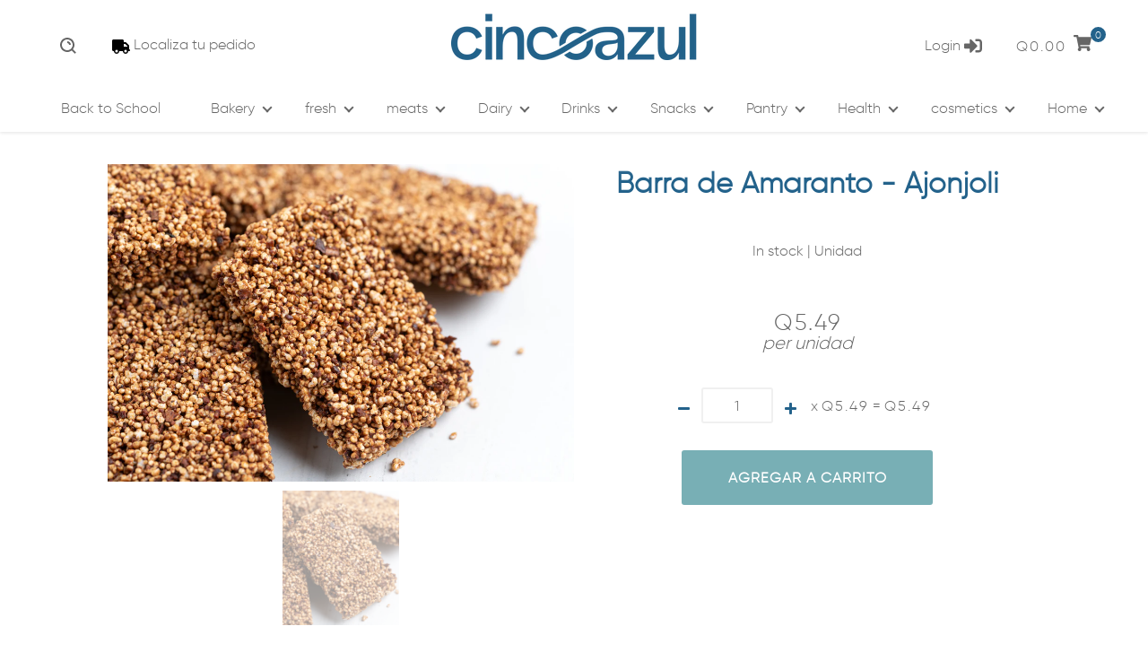

--- FILE ---
content_type: text/html; charset=utf-8
request_url: https://www.cincoazul.com/en/products/galletas-de-amaranto-cacao
body_size: 44803
content:
<!doctype html>
<html class="no-js">
  <script type="text/javascript">
    (function(c,l,a,r,i,t,y){
        c[a]=c[a]||function(){(c[a].q=c[a].q||[]).push(arguments)};
        t=l.createElement(r);t.async=1;t.src="https://www.clarity.ms/tag/"+i;
        y=l.getElementsByTagName(r)[0];y.parentNode.insertBefore(t,y);
    })(window, document, "clarity", "script", "mxojpweqcq");
</script>
<head>
 <!-- Added by TAPITA SEO SCHEMA-->

<!-- /Added by TAPITA SEO SCHEMA --> 


<!-- Added by AVADA SEO Suite -->






<meta name="twitter:image" content="http://www.cincoazul.com/cdn/shop/files/custom_resized_02248e3e-e1a7-49a5-ae53-351b4114c33c.jpg?v=1756240326">
    
<link rel="canonical" href="https://www.cincoazul.com/en/products/galletas-de-amaranto-cacao">



<!-- Added by AVADA SEO Suite: Product Structured Data -->
<script type="application/ld+json">{
"@context": "https://schema.org/",
"@type": "Product",
"@id": "https:\/\/www.cincoazul.com\/en\/products\/galletas-de-amaranto-cacao#product",

"name": "Barra de Amaranto - Ajonjoli",
"description": "",
"brand": {
  "@type": "Brand",
  "name": "Qachuu Aloom"
},
"offers": {
  "@type": "Offer",
  "price": "5.49",
  "priceCurrency": "GTQ",
  "itemCondition": "https://schema.org/NewCondition",
  "availability": "https://schema.org/InStock",
  "url": "https://www.cincoazul.com/en/products/galletas-de-amaranto-cacao"
},
"image": [
  "https://www.cincoazul.com/cdn/shop/files/custom_resized_02248e3e-e1a7-49a5-ae53-351b4114c33c.jpg?v=1756240326"
],
"releaseDate": "2025-05-29 12:12:54 -0600",
"sku": "SNA0106",
"mpn": "SNA0106"}</script>
<!-- /Added by AVADA SEO Suite --><!-- Added by AVADA SEO Suite: Breadcrumb Structured Data  -->
<script type="application/ld+json">{
  "@context": "https://schema.org",
  "@type": "BreadcrumbList",
  "itemListElement": [{
    "@type": "ListItem",
    "position": 1,
    "name": "Home",
    "item": "https://www.cincoazul.com"
  }, {
    "@type": "ListItem",
    "position": 2,
    "name": "Barra de Amaranto - Ajonjoli",
    "item": "https://www.cincoazul.com/en/products/galletas-de-amaranto-cacao"
  }]
}
</script>
<!-- Added by AVADA SEO Suite -->


<!-- /Added by AVADA SEO Suite -->


  <!-- Meta Tags ================================================== --><meta charset="utf-8">
<meta http-equiv="X-UA-Compatible" content="IE=edge,chrome=1">
<link rel="canonical" href="https://www.cincoazul.com/en/products/galletas-de-amaranto-cacao">
<meta name="viewport" content="width=device-width,initial-scale=1">
<meta name="theme-color" content="#23628b"><meta name="description" content="Barrita de Amaranto (Unidad)"><meta property="og:type" content="product">
  <meta property="og:title" content="Barra de Amaranto - Ajonjoli"><meta property="og:image" content="http://www.cincoazul.com/cdn/shop/files/custom_resized_02248e3e-e1a7-49a5-ae53-351b4114c33c_grande.jpg?v=1756240326">
    <meta property="og:image:secure_url" content="https://www.cincoazul.com/cdn/shop/files/custom_resized_02248e3e-e1a7-49a5-ae53-351b4114c33c_grande.jpg?v=1756240326"><meta property="og:price:amount" content="5.49">
  <meta property="og:price:currency" content="GTQ"><meta property="og:description" content="Barrita de Amaranto (Unidad)"><meta property="og:url" content="https://www.cincoazul.com/en/products/galletas-de-amaranto-cacao">
  <meta property="og:site_name" content="Cinco Azul"><meta name="twitter:card" content="summary"><meta name="twitter:title" content="Barra de Amaranto - Ajonjoli">
  <meta name="twitter:description" content="">
  <meta name="twitter:image" content="https://www.cincoazul.com/cdn/shop/files/custom_resized_02248e3e-e1a7-49a5-ae53-351b4114c33c_medium.jpg?v=1756240326">
  <meta name="twitter:image:width" content="240">
  <meta name="twitter:image:height" content="240"><!-- Title and description ================================================== -->
  <title>Barrita de Amaranto (Unidad) en Guatemala a domicilio
&ndash; Cinco Azul</title>

  <!-- Favicons ================================================== --><link rel="shortcut icon" href="//www.cincoazul.com/cdn/shop/files/Rediseno-Cinco-Azul-redes-favicon_16x.png?v=1615319729"><!-- Fonts ================================================== --><script src="//ajax.googleapis.com/ajax/libs/webfont/1.6.16/webfont.js" type="text/javascript"></script><script>
  WebFont.load({
    google: {
      families: ['Raleway:300,400,600,800','Bitter:400,400italic,700']
    }
  });
</script>
<!-- CSS ================================================== --><link href="//www.cincoazul.com/cdn/shop/t/20/assets/css.flexslider.css?v=29490084019638492111633071893" rel="stylesheet" type="text/css" media="all" />
  <link href="//www.cincoazul.com/cdn/shop/t/20/assets/css.swiper.min.css?v=103627849155769797841633071895" rel="stylesheet" type="text/css" media="all" />
<link href="//www.cincoazul.com/cdn/shop/t/20/assets/css.style.scss.css?v=35327419384556757751769700628" rel="stylesheet" type="text/css" media="all" />
<style type="text/css"></style><style class='jdgm-temp-hiding-style'>.jdgm-rev-widg{ display: none }</style>

  <!-- content_for_header without scripts ======================= -->

  <meta name="google-site-verification" content="AV-bzT5CcTQnC1v3fulv0iyKZyg4GwblcV0zA3nQL4Y"><meta name="google-site-verification" content="qTuIPjF0W525hjPVvo8RqXWLf_zvymC4KwLq0DX64bU"><meta id="shopify-digital-wallet" name="shopify-digital-wallet" content="/20454799/digital_wallets/dialog"><link rel="alternate" hreflang="x-default" href="https://www.cincoazul.com/products/galletas-de-amaranto-cacao"><link rel="alternate" hreflang="es" href="https://www.cincoazul.com/products/galletas-de-amaranto-cacao"><link rel="alternate" hreflang="en" href="https://www.cincoazul.com/en/products/galletas-de-amaranto-cacao"><link rel="alternate" hreflang="de" href="https://www.cincoazul.com/de/products/galletas-de-amaranto-cacao"><link rel="alternate" type="application/json+oembed" href="https://www.cincoazul.com/en/products/galletas-de-amaranto-cacao.oembed">


<!-- Start of Judge.me Core -->
<link rel="dns-prefetch" href="https://cdn.judge.me/">
<script data-cfasync='false' class='jdgm-settings-script'>window.jdgmSettings={"pagination":5,"disable_web_reviews":false,"badge_no_review_text":"Sin reseñas","badge_n_reviews_text":"{{ n }} reseña/reseñas","badge_star_color":"#236288","hide_badge_preview_if_no_reviews":true,"badge_hide_text":false,"enforce_center_preview_badge":false,"widget_title":"Reseñas de Clientes","widget_open_form_text":"Escribir una reseña","widget_close_form_text":"Cancelar reseña","widget_refresh_page_text":"Actualizar página","widget_summary_text":"Basado en {{ number_of_reviews }} reseña/reseñas","widget_no_review_text":"Sé el primero en escribir una reseña","widget_name_field_text":"Nombre","widget_verified_name_field_text":"Nombre Verificado (público)","widget_name_placeholder_text":"Nombre","widget_required_field_error_text":"Este campo es obligatorio.","widget_email_field_text":"Dirección de correo electrónico","widget_verified_email_field_text":"Correo electrónico Verificado (privado, no se puede editar)","widget_email_placeholder_text":"Tu dirección de correo electrónico","widget_email_field_error_text":"Por favor, ingresa una dirección de correo electrónico válida.","widget_rating_field_text":"Calificación","widget_review_title_field_text":"Título de la Reseña","widget_review_title_placeholder_text":"Da un título a tu reseña","widget_review_body_field_text":"Contenido de la reseña","widget_review_body_placeholder_text":"Empieza a escribir aquí...","widget_pictures_field_text":"Imagen/Video (opcional)","widget_submit_review_text":"Enviar Reseña","widget_submit_verified_review_text":"Enviar Reseña Verificada","widget_submit_success_msg_with_auto_publish":"¡Gracias! Por favor, actualiza la página en unos momentos para ver tu reseña. Puedes eliminar o editar tu reseña iniciando sesión en \u003ca href='https://judge.me/login' target='_blank' rel='nofollow noopener'\u003eJudge.me\u003c/a\u003e","widget_submit_success_msg_no_auto_publish":"¡Gracias! Tu reseña se publicará tan pronto como sea aprobada por el administrador de la tienda. Puedes eliminar o editar tu reseña iniciando sesión en \u003ca href='https://judge.me/login' target='_blank' rel='nofollow noopener'\u003eJudge.me\u003c/a\u003e","widget_show_default_reviews_out_of_total_text":"Mostrando {{ n_reviews_shown }} de {{ n_reviews }} reseñas.","widget_show_all_link_text":"Mostrar todas","widget_show_less_link_text":"Mostrar menos","widget_author_said_text":"{{ reviewer_name }} dijo:","widget_days_text":"hace {{ n }} día/días","widget_weeks_text":"hace {{ n }} semana/semanas","widget_months_text":"hace {{ n }} mes/meses","widget_years_text":"hace {{ n }} año/años","widget_yesterday_text":"Ayer","widget_today_text":"Hoy","widget_replied_text":"\u003e\u003e {{ shop_name }} respondió:","widget_read_more_text":"Leer más","widget_reviewer_name_as_initial":"","widget_rating_filter_color":"","widget_rating_filter_see_all_text":"Ver todas las reseñas","widget_sorting_most_recent_text":"Más Recientes","widget_sorting_highest_rating_text":"Mayor Calificación","widget_sorting_lowest_rating_text":"Menor Calificación","widget_sorting_with_pictures_text":"Solo Imágenes","widget_sorting_most_helpful_text":"Más Útiles","widget_open_question_form_text":"Hacer una pregunta","widget_reviews_subtab_text":"Reseñas","widget_questions_subtab_text":"Preguntas","widget_question_label_text":"Pregunta","widget_answer_label_text":"Respuesta","widget_question_placeholder_text":"Escribe tu pregunta aquí","widget_submit_question_text":"Enviar Pregunta","widget_question_submit_success_text":"¡Gracias por tu pregunta! Te notificaremos una vez que sea respondida.","widget_star_color":"#236288","verified_badge_text":"Verificado","verified_badge_bg_color":"","verified_badge_text_color":"","verified_badge_placement":"left-of-reviewer-name","widget_review_max_height":"","widget_hide_border":false,"widget_social_share":false,"widget_thumb":false,"widget_review_location_show":false,"widget_location_format":"","all_reviews_include_out_of_store_products":true,"all_reviews_out_of_store_text":"(fuera de la tienda)","all_reviews_pagination":100,"all_reviews_product_name_prefix_text":"sobre","enable_review_pictures":false,"enable_question_anwser":false,"widget_theme":"","review_date_format":"dd/mm/yyyy","default_sort_method":"most-recent","widget_product_reviews_subtab_text":"Reseñas de Productos","widget_shop_reviews_subtab_text":"Reseñas de la Tienda","widget_other_products_reviews_text":"Reseñas para otros productos","widget_store_reviews_subtab_text":"Reseñas de la tienda","widget_no_store_reviews_text":"Esta tienda no ha recibido ninguna reseña todavía","widget_web_restriction_product_reviews_text":"Este producto no ha recibido ninguna reseña todavía","widget_no_items_text":"No se encontraron elementos","widget_show_more_text":"Mostrar más","widget_write_a_store_review_text":"Escribir una Reseña de la Tienda","widget_other_languages_heading":"Reseñas en Otros Idiomas","widget_translate_review_text":"Traducir reseña a {{ language }}","widget_translating_review_text":"Traduciendo...","widget_show_original_translation_text":"Mostrar original ({{ language }})","widget_translate_review_failed_text":"No se pudo traducir la reseña.","widget_translate_review_retry_text":"Reintentar","widget_translate_review_try_again_later_text":"Intentar más tarde","show_product_url_for_grouped_product":false,"widget_sorting_pictures_first_text":"Imágenes Primero","show_pictures_on_all_rev_page_mobile":false,"show_pictures_on_all_rev_page_desktop":false,"floating_tab_hide_mobile_install_preference":false,"floating_tab_button_name":"★ Reseñas","floating_tab_title":"Deja que los clientes hablen por nosotros","floating_tab_button_color":"","floating_tab_button_background_color":"","floating_tab_url":"","floating_tab_url_enabled":false,"floating_tab_tab_style":"text","all_reviews_text_badge_text":"Los clientes nos califican {{ shop.metafields.judgeme.all_reviews_rating | round: 1 }}/5 basado en {{ shop.metafields.judgeme.all_reviews_count }} reseñas.","all_reviews_text_badge_text_branded_style":"{{ shop.metafields.judgeme.all_reviews_rating | round: 1 }} de 5 estrellas basado en {{ shop.metafields.judgeme.all_reviews_count }} reseñas","is_all_reviews_text_badge_a_link":false,"show_stars_for_all_reviews_text_badge":false,"all_reviews_text_badge_url":"","all_reviews_text_style":"text","all_reviews_text_color_style":"judgeme_brand_color","all_reviews_text_color":"#108474","all_reviews_text_show_jm_brand":true,"featured_carousel_show_header":true,"featured_carousel_title":"Deja que los clientes hablen por nosotros","testimonials_carousel_title":"Los clientes nos dicen","videos_carousel_title":"Historias de clientes reales","cards_carousel_title":"Los clientes nos dicen","featured_carousel_count_text":"de {{ n }} reseñas","featured_carousel_add_link_to_all_reviews_page":false,"featured_carousel_url":"","featured_carousel_show_images":true,"featured_carousel_autoslide_interval":5,"featured_carousel_arrows_on_the_sides":false,"featured_carousel_height":250,"featured_carousel_width":80,"featured_carousel_image_size":0,"featured_carousel_image_height":250,"featured_carousel_arrow_color":"#eeeeee","verified_count_badge_style":"vintage","verified_count_badge_orientation":"horizontal","verified_count_badge_color_style":"judgeme_brand_color","verified_count_badge_color":"#108474","is_verified_count_badge_a_link":false,"verified_count_badge_url":"","verified_count_badge_show_jm_brand":true,"widget_rating_preset_default":5,"widget_first_sub_tab":"product-reviews","widget_show_histogram":true,"widget_histogram_use_custom_color":false,"widget_pagination_use_custom_color":false,"widget_star_use_custom_color":true,"widget_verified_badge_use_custom_color":false,"widget_write_review_use_custom_color":false,"picture_reminder_submit_button":"Upload Pictures","enable_review_videos":false,"mute_video_by_default":false,"widget_sorting_videos_first_text":"Videos Primero","widget_review_pending_text":"Pendiente","featured_carousel_items_for_large_screen":3,"social_share_options_order":"Facebook,Twitter","remove_microdata_snippet":true,"disable_json_ld":false,"enable_json_ld_products":false,"preview_badge_show_question_text":false,"preview_badge_no_question_text":"Sin preguntas","preview_badge_n_question_text":"{{ number_of_questions }} pregunta/preguntas","qa_badge_show_icon":false,"qa_badge_position":"same-row","remove_judgeme_branding":false,"widget_add_search_bar":false,"widget_search_bar_placeholder":"Buscar","widget_sorting_verified_only_text":"Solo verificadas","featured_carousel_theme":"default","featured_carousel_show_rating":true,"featured_carousel_show_title":true,"featured_carousel_show_body":true,"featured_carousel_show_date":false,"featured_carousel_show_reviewer":true,"featured_carousel_show_product":false,"featured_carousel_header_background_color":"#108474","featured_carousel_header_text_color":"#ffffff","featured_carousel_name_product_separator":"reviewed","featured_carousel_full_star_background":"#108474","featured_carousel_empty_star_background":"#dadada","featured_carousel_vertical_theme_background":"#f9fafb","featured_carousel_verified_badge_enable":false,"featured_carousel_verified_badge_color":"#108474","featured_carousel_border_style":"round","featured_carousel_review_line_length_limit":3,"featured_carousel_more_reviews_button_text":"Leer más reseñas","featured_carousel_view_product_button_text":"Ver producto","all_reviews_page_load_reviews_on":"scroll","all_reviews_page_load_more_text":"Cargar Más Reseñas","disable_fb_tab_reviews":false,"enable_ajax_cdn_cache":false,"widget_public_name_text":"mostrado públicamente como","default_reviewer_name":"John Smith","default_reviewer_name_has_non_latin":true,"widget_reviewer_anonymous":"Anónimo","medals_widget_title":"Medallas de Reseñas Judge.me","medals_widget_background_color":"#f9fafb","medals_widget_position":"footer_all_pages","medals_widget_border_color":"#f9fafb","medals_widget_verified_text_position":"left","medals_widget_use_monochromatic_version":false,"medals_widget_elements_color":"#108474","show_reviewer_avatar":true,"widget_invalid_yt_video_url_error_text":"No es una URL de video de YouTube","widget_max_length_field_error_text":"Por favor, ingresa no más de {0} caracteres.","widget_show_country_flag":false,"widget_show_collected_via_shop_app":true,"widget_verified_by_shop_badge_style":"light","widget_verified_by_shop_text":"Verificado por la Tienda","widget_show_photo_gallery":false,"widget_load_with_code_splitting":true,"widget_ugc_install_preference":false,"widget_ugc_title":"Hecho por nosotros, Compartido por ti","widget_ugc_subtitle":"Etiquétanos para ver tu imagen destacada en nuestra página","widget_ugc_arrows_color":"#ffffff","widget_ugc_primary_button_text":"Comprar Ahora","widget_ugc_primary_button_background_color":"#108474","widget_ugc_primary_button_text_color":"#ffffff","widget_ugc_primary_button_border_width":"0","widget_ugc_primary_button_border_style":"none","widget_ugc_primary_button_border_color":"#108474","widget_ugc_primary_button_border_radius":"25","widget_ugc_secondary_button_text":"Cargar Más","widget_ugc_secondary_button_background_color":"#ffffff","widget_ugc_secondary_button_text_color":"#108474","widget_ugc_secondary_button_border_width":"2","widget_ugc_secondary_button_border_style":"solid","widget_ugc_secondary_button_border_color":"#108474","widget_ugc_secondary_button_border_radius":"25","widget_ugc_reviews_button_text":"Ver Reseñas","widget_ugc_reviews_button_background_color":"#ffffff","widget_ugc_reviews_button_text_color":"#108474","widget_ugc_reviews_button_border_width":"2","widget_ugc_reviews_button_border_style":"solid","widget_ugc_reviews_button_border_color":"#108474","widget_ugc_reviews_button_border_radius":"25","widget_ugc_reviews_button_link_to":"judgeme-reviews-page","widget_ugc_show_post_date":true,"widget_ugc_max_width":"800","widget_rating_metafield_value_type":true,"widget_primary_color":"#236288","widget_enable_secondary_color":true,"widget_secondary_color":"#78afb5","widget_summary_average_rating_text":"{{ average_rating }} de 5","widget_media_grid_title":"Fotos y videos de clientes","widget_media_grid_see_more_text":"Ver más","widget_round_style":false,"widget_show_product_medals":true,"widget_verified_by_judgeme_text":"Verificado","widget_show_store_medals":true,"widget_verified_by_judgeme_text_in_store_medals":"Verificado por Judge.me","widget_media_field_exceed_quantity_message":"Lo sentimos, solo podemos aceptar {{ max_media }} para una reseña.","widget_media_field_exceed_limit_message":"{{ file_name }} es demasiado grande, por favor selecciona un {{ media_type }} menor a {{ size_limit }}MB.","widget_review_submitted_text":"¡Reseña Enviada!","widget_question_submitted_text":"¡Pregunta Enviada!","widget_close_form_text_question":"Cancelar","widget_write_your_answer_here_text":"Escribe tu respuesta aquí","widget_enabled_branded_link":true,"widget_show_collected_by_judgeme":false,"widget_reviewer_name_color":"","widget_write_review_text_color":"","widget_write_review_bg_color":"","widget_collected_by_judgeme_text":"recopilado por Judge.me","widget_pagination_type":"standard","widget_load_more_text":"Cargar Más","widget_load_more_color":"#108474","widget_full_review_text":"Reseña Completa","widget_read_more_reviews_text":"Leer Más Reseñas","widget_read_questions_text":"Leer Preguntas","widget_questions_and_answers_text":"Preguntas y Respuestas","widget_verified_by_text":"Verificado por","widget_verified_text":"Verificado","widget_number_of_reviews_text":"{{ number_of_reviews }} reseñas","widget_back_button_text":"Atrás","widget_next_button_text":"Siguiente","widget_custom_forms_filter_button":"Filtros","custom_forms_style":"vertical","widget_show_review_information":false,"how_reviews_are_collected":"¿Cómo se recopilan las reseñas?","widget_show_review_keywords":false,"widget_gdpr_statement":"Cómo usamos tus datos: Solo te contactaremos sobre la reseña que dejaste, y solo si es necesario. Al enviar tu reseña, aceptas los \u003ca href='https://judge.me/terms' target='_blank' rel='nofollow noopener'\u003etérminos\u003c/a\u003e, \u003ca href='https://judge.me/privacy' target='_blank' rel='nofollow noopener'\u003eprivacidad\u003c/a\u003e y \u003ca href='https://judge.me/content-policy' target='_blank' rel='nofollow noopener'\u003epolíticas de contenido\u003c/a\u003e de Judge.me.","widget_multilingual_sorting_enabled":false,"widget_translate_review_content_enabled":false,"widget_translate_review_content_method":"manual","popup_widget_review_selection":"automatically_with_pictures","popup_widget_round_border_style":true,"popup_widget_show_title":true,"popup_widget_show_body":true,"popup_widget_show_reviewer":false,"popup_widget_show_product":true,"popup_widget_show_pictures":true,"popup_widget_use_review_picture":true,"popup_widget_show_on_home_page":true,"popup_widget_show_on_product_page":true,"popup_widget_show_on_collection_page":true,"popup_widget_show_on_cart_page":true,"popup_widget_position":"bottom_left","popup_widget_first_review_delay":5,"popup_widget_duration":5,"popup_widget_interval":5,"popup_widget_review_count":5,"popup_widget_hide_on_mobile":true,"review_snippet_widget_round_border_style":true,"review_snippet_widget_card_color":"#FFFFFF","review_snippet_widget_slider_arrows_background_color":"#FFFFFF","review_snippet_widget_slider_arrows_color":"#000000","review_snippet_widget_star_color":"#108474","show_product_variant":false,"all_reviews_product_variant_label_text":"Variante: ","widget_show_verified_branding":false,"widget_ai_summary_title":"Los clientes dicen","widget_ai_summary_disclaimer":"Resumen de reseñas impulsado por IA basado en reseñas recientes de clientes","widget_show_ai_summary":false,"widget_show_ai_summary_bg":false,"widget_show_review_title_input":true,"redirect_reviewers_invited_via_email":"review_widget","request_store_review_after_product_review":false,"request_review_other_products_in_order":false,"review_form_color_scheme":"default","review_form_corner_style":"square","review_form_star_color":{},"review_form_text_color":"#333333","review_form_background_color":"#ffffff","review_form_field_background_color":"#fafafa","review_form_button_color":{},"review_form_button_text_color":"#ffffff","review_form_modal_overlay_color":"#000000","review_content_screen_title_text":"¿Cómo calificarías este producto?","review_content_introduction_text":"Nos encantaría que compartieras un poco sobre tu experiencia.","store_review_form_title_text":"¿Cómo calificarías esta tienda?","store_review_form_introduction_text":"Nos encantaría que compartieras un poco sobre tu experiencia.","show_review_guidance_text":true,"one_star_review_guidance_text":"Pobre","five_star_review_guidance_text":"Excelente","customer_information_screen_title_text":"Sobre ti","customer_information_introduction_text":"Por favor, cuéntanos más sobre ti.","custom_questions_screen_title_text":"Tu experiencia en más detalle","custom_questions_introduction_text":"Aquí hay algunas preguntas para ayudarnos a entender más sobre tu experiencia.","review_submitted_screen_title_text":"¡Gracias por tu reseña!","review_submitted_screen_thank_you_text":"La estamos procesando y aparecerá en la tienda pronto.","review_submitted_screen_email_verification_text":"Por favor, confirma tu correo electrónico haciendo clic en el enlace que acabamos de enviarte. Esto nos ayuda a mantener las reseñas auténticas.","review_submitted_request_store_review_text":"¿Te gustaría compartir tu experiencia de compra con nosotros?","review_submitted_review_other_products_text":"¿Te gustaría reseñar estos productos?","store_review_screen_title_text":"¿Te gustaría compartir tu experiencia de compra con nosotros?","store_review_introduction_text":"Valoramos tu opinión y la utilizamos para mejorar. Por favor, comparte cualquier pensamiento o sugerencia que tengas.","reviewer_media_screen_title_picture_text":"Compartir una foto","reviewer_media_introduction_picture_text":"Sube una foto para apoyar tu reseña.","reviewer_media_screen_title_video_text":"Compartir un video","reviewer_media_introduction_video_text":"Sube un video para apoyar tu reseña.","reviewer_media_screen_title_picture_or_video_text":"Compartir una foto o video","reviewer_media_introduction_picture_or_video_text":"Sube una foto o video para apoyar tu reseña.","reviewer_media_youtube_url_text":"Pega tu URL de Youtube aquí","advanced_settings_next_step_button_text":"Siguiente","advanced_settings_close_review_button_text":"Cerrar","modal_write_review_flow":false,"write_review_flow_required_text":"Obligatorio","write_review_flow_privacy_message_text":"Respetamos tu privacidad.","write_review_flow_anonymous_text":"Reseña como anónimo","write_review_flow_visibility_text":"No será visible para otros clientes.","write_review_flow_multiple_selection_help_text":"Selecciona tantos como quieras","write_review_flow_single_selection_help_text":"Selecciona una opción","write_review_flow_required_field_error_text":"Este campo es obligatorio","write_review_flow_invalid_email_error_text":"Por favor ingresa una dirección de correo válida","write_review_flow_max_length_error_text":"Máx. {{ max_length }} caracteres.","write_review_flow_media_upload_text":"\u003cb\u003eHaz clic para subir\u003c/b\u003e o arrastrar y soltar","write_review_flow_gdpr_statement":"Solo te contactaremos sobre tu reseña si es necesario. Al enviar tu reseña, aceptas nuestros \u003ca href='https://judge.me/terms' target='_blank' rel='nofollow noopener'\u003etérminos y condiciones\u003c/a\u003e y \u003ca href='https://judge.me/privacy' target='_blank' rel='nofollow noopener'\u003epolítica de privacidad\u003c/a\u003e.","rating_only_reviews_enabled":false,"show_negative_reviews_help_screen":false,"new_review_flow_help_screen_rating_threshold":3,"negative_review_resolution_screen_title_text":"Cuéntanos más","negative_review_resolution_text":"Tu experiencia es importante para nosotros. Si hubo problemas con tu compra, estamos aquí para ayudar. No dudes en contactarnos, nos encantaría la oportunidad de arreglar las cosas.","negative_review_resolution_button_text":"Contáctanos","negative_review_resolution_proceed_with_review_text":"Deja una reseña","negative_review_resolution_subject":"Problema con la compra de {{ shop_name }}.{{ order_name }}","preview_badge_collection_page_install_status":false,"widget_review_custom_css":"","preview_badge_custom_css":"","preview_badge_stars_count":"5-stars","featured_carousel_custom_css":"","floating_tab_custom_css":"","all_reviews_widget_custom_css":"","medals_widget_custom_css":"","verified_badge_custom_css":"","all_reviews_text_custom_css":"","transparency_badges_collected_via_store_invite":false,"transparency_badges_from_another_provider":false,"transparency_badges_collected_from_store_visitor":false,"transparency_badges_collected_by_verified_review_provider":false,"transparency_badges_earned_reward":false,"transparency_badges_collected_via_store_invite_text":"Reseña recopilada a través de una invitación al negocio","transparency_badges_from_another_provider_text":"Reseña recopilada de otro proveedor","transparency_badges_collected_from_store_visitor_text":"Reseña recopilada de un visitante del negocio","transparency_badges_written_in_google_text":"Reseña escrita en Google","transparency_badges_written_in_etsy_text":"Reseña escrita en Etsy","transparency_badges_written_in_shop_app_text":"Reseña escrita en Shop App","transparency_badges_earned_reward_text":"Reseña ganó una recompensa para una futura compra","product_review_widget_per_page":10,"widget_store_review_label_text":"Reseña de la tienda","checkout_comment_extension_title_on_product_page":"Customer Comments","checkout_comment_extension_num_latest_comment_show":5,"checkout_comment_extension_format":"name_and_timestamp","checkout_comment_customer_name":"last_initial","checkout_comment_comment_notification":true,"preview_badge_collection_page_install_preference":true,"preview_badge_home_page_install_preference":false,"preview_badge_product_page_install_preference":true,"review_widget_install_preference":"above-related","review_carousel_install_preference":false,"floating_reviews_tab_install_preference":"none","verified_reviews_count_badge_install_preference":false,"all_reviews_text_install_preference":false,"review_widget_best_location":false,"judgeme_medals_install_preference":false,"review_widget_revamp_enabled":false,"review_widget_qna_enabled":false,"review_widget_header_theme":"minimal","review_widget_widget_title_enabled":true,"review_widget_header_text_size":"medium","review_widget_header_text_weight":"regular","review_widget_average_rating_style":"compact","review_widget_bar_chart_enabled":true,"review_widget_bar_chart_type":"numbers","review_widget_bar_chart_style":"standard","review_widget_expanded_media_gallery_enabled":false,"review_widget_reviews_section_theme":"standard","review_widget_image_style":"thumbnails","review_widget_review_image_ratio":"square","review_widget_stars_size":"medium","review_widget_verified_badge":"standard_text","review_widget_review_title_text_size":"medium","review_widget_review_text_size":"medium","review_widget_review_text_length":"medium","review_widget_number_of_columns_desktop":3,"review_widget_carousel_transition_speed":5,"review_widget_custom_questions_answers_display":"always","review_widget_button_text_color":"#FFFFFF","review_widget_text_color":"#000000","review_widget_lighter_text_color":"#7B7B7B","review_widget_corner_styling":"soft","review_widget_review_word_singular":"reseña","review_widget_review_word_plural":"reseñas","review_widget_voting_label":"¿Útil?","review_widget_shop_reply_label":"Respuesta de {{ shop_name }}:","review_widget_filters_title":"Filtros","qna_widget_question_word_singular":"Pregunta","qna_widget_question_word_plural":"Preguntas","qna_widget_answer_reply_label":"Respuesta de {{ answerer_name }}:","qna_content_screen_title_text":"Preguntar sobre este producto","qna_widget_question_required_field_error_text":"Por favor, ingrese su pregunta.","qna_widget_flow_gdpr_statement":"Solo te contactaremos sobre tu pregunta si es necesario. Al enviar tu pregunta, aceptas nuestros \u003ca href='https://judge.me/terms' target='_blank' rel='nofollow noopener'\u003etérminos y condiciones\u003c/a\u003e y \u003ca href='https://judge.me/privacy' target='_blank' rel='nofollow noopener'\u003epolítica de privacidad\u003c/a\u003e.","qna_widget_question_submitted_text":"¡Gracias por tu pregunta!","qna_widget_close_form_text_question":"Cerrar","qna_widget_question_submit_success_text":"Te informaremos por correo electrónico cuando te respondamos tu pregunta.","all_reviews_widget_v2025_enabled":false,"all_reviews_widget_v2025_header_theme":"default","all_reviews_widget_v2025_widget_title_enabled":true,"all_reviews_widget_v2025_header_text_size":"medium","all_reviews_widget_v2025_header_text_weight":"regular","all_reviews_widget_v2025_average_rating_style":"compact","all_reviews_widget_v2025_bar_chart_enabled":true,"all_reviews_widget_v2025_bar_chart_type":"numbers","all_reviews_widget_v2025_bar_chart_style":"standard","all_reviews_widget_v2025_expanded_media_gallery_enabled":false,"all_reviews_widget_v2025_show_store_medals":true,"all_reviews_widget_v2025_show_photo_gallery":true,"all_reviews_widget_v2025_show_review_keywords":false,"all_reviews_widget_v2025_show_ai_summary":false,"all_reviews_widget_v2025_show_ai_summary_bg":false,"all_reviews_widget_v2025_add_search_bar":false,"all_reviews_widget_v2025_default_sort_method":"most-recent","all_reviews_widget_v2025_reviews_per_page":10,"all_reviews_widget_v2025_reviews_section_theme":"default","all_reviews_widget_v2025_image_style":"thumbnails","all_reviews_widget_v2025_review_image_ratio":"square","all_reviews_widget_v2025_stars_size":"medium","all_reviews_widget_v2025_verified_badge":"bold_badge","all_reviews_widget_v2025_review_title_text_size":"medium","all_reviews_widget_v2025_review_text_size":"medium","all_reviews_widget_v2025_review_text_length":"medium","all_reviews_widget_v2025_number_of_columns_desktop":3,"all_reviews_widget_v2025_carousel_transition_speed":5,"all_reviews_widget_v2025_custom_questions_answers_display":"always","all_reviews_widget_v2025_show_product_variant":false,"all_reviews_widget_v2025_show_reviewer_avatar":true,"all_reviews_widget_v2025_reviewer_name_as_initial":"","all_reviews_widget_v2025_review_location_show":false,"all_reviews_widget_v2025_location_format":"","all_reviews_widget_v2025_show_country_flag":false,"all_reviews_widget_v2025_verified_by_shop_badge_style":"light","all_reviews_widget_v2025_social_share":false,"all_reviews_widget_v2025_social_share_options_order":"Facebook,Twitter,LinkedIn,Pinterest","all_reviews_widget_v2025_pagination_type":"standard","all_reviews_widget_v2025_button_text_color":"#FFFFFF","all_reviews_widget_v2025_text_color":"#000000","all_reviews_widget_v2025_lighter_text_color":"#7B7B7B","all_reviews_widget_v2025_corner_styling":"soft","all_reviews_widget_v2025_title":"Reseñas de clientes","all_reviews_widget_v2025_ai_summary_title":"Los clientes dicen sobre esta tienda","all_reviews_widget_v2025_no_review_text":"Sé el primero en escribir una reseña","platform":"shopify","branding_url":"https://app.judge.me/reviews/stores/www.cincoazul.com","branding_text":"Desarrollado por Judge.me","locale":"en","reply_name":"Cinco Azul","widget_version":"3.0","footer":true,"autopublish":true,"review_dates":true,"enable_custom_form":false,"shop_use_review_site":true,"shop_locale":"es","enable_multi_locales_translations":false,"show_review_title_input":true,"review_verification_email_status":"always","can_be_branded":true,"reply_name_text":"Cinco Azul"};</script> <style class='jdgm-settings-style'>﻿.jdgm-xx{left:0}:root{--jdgm-primary-color: #236288;--jdgm-secondary-color: #78afb5;--jdgm-star-color: #236288;--jdgm-write-review-text-color: white;--jdgm-write-review-bg-color: #236288;--jdgm-paginate-color: #236288;--jdgm-border-radius: 0;--jdgm-reviewer-name-color: #236288}.jdgm-histogram__bar-content{background-color:#236288}.jdgm-rev[data-verified-buyer=true] .jdgm-rev__icon.jdgm-rev__icon:after,.jdgm-rev__buyer-badge.jdgm-rev__buyer-badge{color:white;background-color:#236288}.jdgm-review-widget--small .jdgm-gallery.jdgm-gallery .jdgm-gallery__thumbnail-link:nth-child(8) .jdgm-gallery__thumbnail-wrapper.jdgm-gallery__thumbnail-wrapper:before{content:"Ver más"}@media only screen and (min-width: 768px){.jdgm-gallery.jdgm-gallery .jdgm-gallery__thumbnail-link:nth-child(8) .jdgm-gallery__thumbnail-wrapper.jdgm-gallery__thumbnail-wrapper:before{content:"Ver más"}}.jdgm-preview-badge .jdgm-star.jdgm-star{color:#236288}.jdgm-prev-badge[data-average-rating='0.00']{display:none !important}.jdgm-author-all-initials{display:none !important}.jdgm-author-last-initial{display:none !important}.jdgm-rev-widg__title{visibility:hidden}.jdgm-rev-widg__summary-text{visibility:hidden}.jdgm-prev-badge__text{visibility:hidden}.jdgm-rev__prod-link-prefix:before{content:'sobre'}.jdgm-rev__variant-label:before{content:'Variante: '}.jdgm-rev__out-of-store-text:before{content:'(fuera de la tienda)'}@media only screen and (min-width: 768px){.jdgm-rev__pics .jdgm-rev_all-rev-page-picture-separator,.jdgm-rev__pics .jdgm-rev__product-picture{display:none}}@media only screen and (max-width: 768px){.jdgm-rev__pics .jdgm-rev_all-rev-page-picture-separator,.jdgm-rev__pics .jdgm-rev__product-picture{display:none}}.jdgm-preview-badge[data-template="index"]{display:none !important}.jdgm-verified-count-badget[data-from-snippet="true"]{display:none !important}.jdgm-carousel-wrapper[data-from-snippet="true"]{display:none !important}.jdgm-all-reviews-text[data-from-snippet="true"]{display:none !important}.jdgm-medals-section[data-from-snippet="true"]{display:none !important}.jdgm-ugc-media-wrapper[data-from-snippet="true"]{display:none !important}.jdgm-rev__transparency-badge[data-badge-type="review_collected_via_store_invitation"]{display:none !important}.jdgm-rev__transparency-badge[data-badge-type="review_collected_from_another_provider"]{display:none !important}.jdgm-rev__transparency-badge[data-badge-type="review_collected_from_store_visitor"]{display:none !important}.jdgm-rev__transparency-badge[data-badge-type="review_written_in_etsy"]{display:none !important}.jdgm-rev__transparency-badge[data-badge-type="review_written_in_google_business"]{display:none !important}.jdgm-rev__transparency-badge[data-badge-type="review_written_in_shop_app"]{display:none !important}.jdgm-rev__transparency-badge[data-badge-type="review_earned_for_future_purchase"]{display:none !important}.jdgm-review-snippet-widget .jdgm-rev-snippet-widget__cards-container .jdgm-rev-snippet-card{border-radius:8px;background:#fff}.jdgm-review-snippet-widget .jdgm-rev-snippet-widget__cards-container .jdgm-rev-snippet-card__rev-rating .jdgm-star{color:#108474}.jdgm-review-snippet-widget .jdgm-rev-snippet-widget__prev-btn,.jdgm-review-snippet-widget .jdgm-rev-snippet-widget__next-btn{border-radius:50%;background:#fff}.jdgm-review-snippet-widget .jdgm-rev-snippet-widget__prev-btn>svg,.jdgm-review-snippet-widget .jdgm-rev-snippet-widget__next-btn>svg{fill:#000}.jdgm-full-rev-modal.rev-snippet-widget .jm-mfp-container .jm-mfp-content,.jdgm-full-rev-modal.rev-snippet-widget .jm-mfp-container .jdgm-full-rev__icon,.jdgm-full-rev-modal.rev-snippet-widget .jm-mfp-container .jdgm-full-rev__pic-img,.jdgm-full-rev-modal.rev-snippet-widget .jm-mfp-container .jdgm-full-rev__reply{border-radius:8px}.jdgm-full-rev-modal.rev-snippet-widget .jm-mfp-container .jdgm-full-rev[data-verified-buyer="true"] .jdgm-full-rev__icon::after{border-radius:8px}.jdgm-full-rev-modal.rev-snippet-widget .jm-mfp-container .jdgm-full-rev .jdgm-rev__buyer-badge{border-radius:calc( 8px / 2 )}.jdgm-full-rev-modal.rev-snippet-widget .jm-mfp-container .jdgm-full-rev .jdgm-full-rev__replier::before{content:'Cinco Azul'}.jdgm-full-rev-modal.rev-snippet-widget .jm-mfp-container .jdgm-full-rev .jdgm-full-rev__product-button{border-radius:calc( 8px * 6 )}
</style> <style class='jdgm-settings-style'></style>

  
  
  
  <style class='jdgm-miracle-styles'>
  @-webkit-keyframes jdgm-spin{0%{-webkit-transform:rotate(0deg);-ms-transform:rotate(0deg);transform:rotate(0deg)}100%{-webkit-transform:rotate(359deg);-ms-transform:rotate(359deg);transform:rotate(359deg)}}@keyframes jdgm-spin{0%{-webkit-transform:rotate(0deg);-ms-transform:rotate(0deg);transform:rotate(0deg)}100%{-webkit-transform:rotate(359deg);-ms-transform:rotate(359deg);transform:rotate(359deg)}}@font-face{font-family:'JudgemeStar';src:url("[data-uri]") format("woff");font-weight:normal;font-style:normal}.jdgm-star{font-family:'JudgemeStar';display:inline !important;text-decoration:none !important;padding:0 4px 0 0 !important;margin:0 !important;font-weight:bold;opacity:1;-webkit-font-smoothing:antialiased;-moz-osx-font-smoothing:grayscale}.jdgm-star:hover{opacity:1}.jdgm-star:last-of-type{padding:0 !important}.jdgm-star.jdgm--on:before{content:"\e000"}.jdgm-star.jdgm--off:before{content:"\e001"}.jdgm-star.jdgm--half:before{content:"\e002"}.jdgm-widget *{margin:0;line-height:1.4;-webkit-box-sizing:border-box;-moz-box-sizing:border-box;box-sizing:border-box;-webkit-overflow-scrolling:touch}.jdgm-hidden{display:none !important;visibility:hidden !important}.jdgm-temp-hidden{display:none}.jdgm-spinner{width:40px;height:40px;margin:auto;border-radius:50%;border-top:2px solid #eee;border-right:2px solid #eee;border-bottom:2px solid #eee;border-left:2px solid #ccc;-webkit-animation:jdgm-spin 0.8s infinite linear;animation:jdgm-spin 0.8s infinite linear}.jdgm-prev-badge{display:block !important}

</style>


  
  
   


<script data-cfasync='false' class='jdgm-script'>
!function(e){window.jdgm=window.jdgm||{},jdgm.CDN_HOST="https://cdn.judge.me/",
jdgm.docReady=function(d){(e.attachEvent?"complete"===e.readyState:"loading"!==e.readyState)?
setTimeout(d,0):e.addEventListener("DOMContentLoaded",d)},jdgm.loadCSS=function(d,t,o,s){
!o&&jdgm.loadCSS.requestedUrls.indexOf(d)>=0||(jdgm.loadCSS.requestedUrls.push(d),
(s=e.createElement("link")).rel="stylesheet",s.class="jdgm-stylesheet",s.media="nope!",
s.href=d,s.onload=function(){this.media="all",t&&setTimeout(t)},e.body.appendChild(s))},
jdgm.loadCSS.requestedUrls=[],jdgm.docReady(function(){(window.jdgmLoadCSS||e.querySelectorAll(
".jdgm-widget, .jdgm-all-reviews-page").length>0)&&(jdgmSettings.widget_load_with_code_splitting?
parseFloat(jdgmSettings.widget_version)>=3?jdgm.loadCSS(jdgm.CDN_HOST+"widget_v3/base.css"):
jdgm.loadCSS(jdgm.CDN_HOST+"widget/base.css"):jdgm.loadCSS(jdgm.CDN_HOST+"shopify_v2.css"))})}(document);
</script>
<script async data-cfasync="false" type="text/javascript" src="https://cdn.judge.me/loader.js"></script>

<noscript><link rel="stylesheet" type="text/css" media="all" href="https://cdn.judge.me/shopify_v2.css"></noscript>
<!-- End of Judge.me Core -->



  <link href="//www.cincoazul.com/cdn/shop/t/20/assets/custom.css?v=70402487345807792891712284775" rel="stylesheet" type="text/css" media="all" />
  
<!--AZEXO_Header_Scripts--> <script>
        var azh = {
            shop: 'la-botica-verde.myshopify.com',
            device_prefixes: {"lg":{"label":"Large device","width":false,"height":false,"container":1170,"min":1200},"md":{"label":"Medium device","width":992,"height":false,"container":970,"max":1199,"min":992},"sm":{"label":"Small device","width":768,"height":1150,"container":750,"max":991,"min":768},"xs":{"label":"Extra small device","width":320,"height":750,"max":767}},
        };
        var azexo = {
          purchase_extension: 'Purchase extension',
          strings: {
            addToCart: "Agregar a carrito",
            soldOut: "Vendido",
            unavailable: "Unavailable",
            regularPrice: "Regular price",
            sale: "Sale",
            quantityMinimumMessage: "Quantity must be 1 or more",
            unitPrice: "Unit price",
            unitPriceSeparator: "per",
            oneCartCount: "1 item",
            otherCartCount: "[count] items",
            quantityLabel: "Cantidad: [count]"
          },
          moneyFormat: "Q{{amount}}"
        }
        </script><style>.az-container {
        padding-right: 15px;
        padding-left: 15px;
        margin-left: auto;
        margin-right: auto;
        box-sizing: border-box;
    }
@media (min-width: 768px) {
                    .az-container {
                        max-width: 750px;
                    }
                }
@media (min-width: 992px) {
                    .az-container {
                        max-width: 970px;
                    }
                }
@media (min-width: 1200px) {
                    .az-container {
                        max-width: 1170px;
                    }
                }
</style><script>azexo.extensions = [''];</script> <!--End_AZEXO_Header_Scripts--><!--AZEXO_Version_85--> 
<!-- "snippets/pagefly-header.liquid" was not rendered, the associated app was uninstalled -->
   <script>
  !function(t,n){function o(n){var o=t.getElementsByTagName("script")[0],i=t.createElement("script");i.src=n,i.crossOrigin="",o.parentNode.insertBefore(i,o)}if(!n.isLoyaltyLion){window.loyaltylion=n,void 0===window.lion&&(window.lion=n),n.version=2,n.isLoyaltyLion=!0;var i=new Date,e=i.getFullYear().toString()+i.getMonth().toString()+i.getDate().toString();o("https://sdk.loyaltylion.net/static/2/loader.js?t="+e);var r=!1;n.init=function(t){if(r)throw new Error("Cannot call lion.init more than once");r=!0;var a=n._token=t.token;if(!a)throw new Error("Token must be supplied to lion.init");for(var l=[],s="_push configure bootstrap shutdown on removeListener authenticateCustomer".split(" "),c=0;c<s.length;c+=1)!function(t,n){t[n]=function(){l.push([n,Array.prototype.slice.call(arguments,0)])}}(n,s[c]);o("https://sdk.loyaltylion.net/sdk/start/"+a+".js?t="+e+i.getHours().toString()),n._initData=t,n._buffer=l}}}(document,window.loyaltylion||[]);

  
    
      loyaltylion.init({ token: "a13041daf20e00f08a00ecf0c66a7116" });
    
  
</script>

<!-- Hotjar Tracking Code for https://www.cincoazul.com/ -->
<script>
    (function(h,o,t,j,a,r){
        h.hj=h.hj||function(){(h.hj.q=h.hj.q||[]).push(arguments)};
        h._hjSettings={hjid:2675549,hjsv:6};
        a=o.getElementsByTagName('head')[0];
        r=o.createElement('script');r.async=1;
        r.src=t+h._hjSettings.hjid+j+h._hjSettings.hjsv;
        a.appendChild(r);
    })(window,document,'https://static.hotjar.com/c/hotjar-','.js?sv=');
</script>
<script src="https://cdn.shopify.com/extensions/019c01fa-9ce0-79ec-b6b6-15821b44e72d/free-shipping-bar-120/assets/freeshippingbar.js" type="text/javascript" defer="defer"></script>
<link href="https://monorail-edge.shopifysvc.com" rel="dns-prefetch">
<script>(function(){if ("sendBeacon" in navigator && "performance" in window) {try {var session_token_from_headers = performance.getEntriesByType('navigation')[0].serverTiming.find(x => x.name == '_s').description;} catch {var session_token_from_headers = undefined;}var session_cookie_matches = document.cookie.match(/_shopify_s=([^;]*)/);var session_token_from_cookie = session_cookie_matches && session_cookie_matches.length === 2 ? session_cookie_matches[1] : "";var session_token = session_token_from_headers || session_token_from_cookie || "";function handle_abandonment_event(e) {var entries = performance.getEntries().filter(function(entry) {return /monorail-edge.shopifysvc.com/.test(entry.name);});if (!window.abandonment_tracked && entries.length === 0) {window.abandonment_tracked = true;var currentMs = Date.now();var navigation_start = performance.timing.navigationStart;var payload = {shop_id: 20454799,url: window.location.href,navigation_start,duration: currentMs - navigation_start,session_token,page_type: "product"};window.navigator.sendBeacon("https://monorail-edge.shopifysvc.com/v1/produce", JSON.stringify({schema_id: "online_store_buyer_site_abandonment/1.1",payload: payload,metadata: {event_created_at_ms: currentMs,event_sent_at_ms: currentMs}}));}}window.addEventListener('pagehide', handle_abandonment_event);}}());</script>
<script id="web-pixels-manager-setup">(function e(e,d,r,n,o){if(void 0===o&&(o={}),!Boolean(null===(a=null===(i=window.Shopify)||void 0===i?void 0:i.analytics)||void 0===a?void 0:a.replayQueue)){var i,a;window.Shopify=window.Shopify||{};var t=window.Shopify;t.analytics=t.analytics||{};var s=t.analytics;s.replayQueue=[],s.publish=function(e,d,r){return s.replayQueue.push([e,d,r]),!0};try{self.performance.mark("wpm:start")}catch(e){}var l=function(){var e={modern:/Edge?\/(1{2}[4-9]|1[2-9]\d|[2-9]\d{2}|\d{4,})\.\d+(\.\d+|)|Firefox\/(1{2}[4-9]|1[2-9]\d|[2-9]\d{2}|\d{4,})\.\d+(\.\d+|)|Chrom(ium|e)\/(9{2}|\d{3,})\.\d+(\.\d+|)|(Maci|X1{2}).+ Version\/(15\.\d+|(1[6-9]|[2-9]\d|\d{3,})\.\d+)([,.]\d+|)( \(\w+\)|)( Mobile\/\w+|) Safari\/|Chrome.+OPR\/(9{2}|\d{3,})\.\d+\.\d+|(CPU[ +]OS|iPhone[ +]OS|CPU[ +]iPhone|CPU IPhone OS|CPU iPad OS)[ +]+(15[._]\d+|(1[6-9]|[2-9]\d|\d{3,})[._]\d+)([._]\d+|)|Android:?[ /-](13[3-9]|1[4-9]\d|[2-9]\d{2}|\d{4,})(\.\d+|)(\.\d+|)|Android.+Firefox\/(13[5-9]|1[4-9]\d|[2-9]\d{2}|\d{4,})\.\d+(\.\d+|)|Android.+Chrom(ium|e)\/(13[3-9]|1[4-9]\d|[2-9]\d{2}|\d{4,})\.\d+(\.\d+|)|SamsungBrowser\/([2-9]\d|\d{3,})\.\d+/,legacy:/Edge?\/(1[6-9]|[2-9]\d|\d{3,})\.\d+(\.\d+|)|Firefox\/(5[4-9]|[6-9]\d|\d{3,})\.\d+(\.\d+|)|Chrom(ium|e)\/(5[1-9]|[6-9]\d|\d{3,})\.\d+(\.\d+|)([\d.]+$|.*Safari\/(?![\d.]+ Edge\/[\d.]+$))|(Maci|X1{2}).+ Version\/(10\.\d+|(1[1-9]|[2-9]\d|\d{3,})\.\d+)([,.]\d+|)( \(\w+\)|)( Mobile\/\w+|) Safari\/|Chrome.+OPR\/(3[89]|[4-9]\d|\d{3,})\.\d+\.\d+|(CPU[ +]OS|iPhone[ +]OS|CPU[ +]iPhone|CPU IPhone OS|CPU iPad OS)[ +]+(10[._]\d+|(1[1-9]|[2-9]\d|\d{3,})[._]\d+)([._]\d+|)|Android:?[ /-](13[3-9]|1[4-9]\d|[2-9]\d{2}|\d{4,})(\.\d+|)(\.\d+|)|Mobile Safari.+OPR\/([89]\d|\d{3,})\.\d+\.\d+|Android.+Firefox\/(13[5-9]|1[4-9]\d|[2-9]\d{2}|\d{4,})\.\d+(\.\d+|)|Android.+Chrom(ium|e)\/(13[3-9]|1[4-9]\d|[2-9]\d{2}|\d{4,})\.\d+(\.\d+|)|Android.+(UC? ?Browser|UCWEB|U3)[ /]?(15\.([5-9]|\d{2,})|(1[6-9]|[2-9]\d|\d{3,})\.\d+)\.\d+|SamsungBrowser\/(5\.\d+|([6-9]|\d{2,})\.\d+)|Android.+MQ{2}Browser\/(14(\.(9|\d{2,})|)|(1[5-9]|[2-9]\d|\d{3,})(\.\d+|))(\.\d+|)|K[Aa][Ii]OS\/(3\.\d+|([4-9]|\d{2,})\.\d+)(\.\d+|)/},d=e.modern,r=e.legacy,n=navigator.userAgent;return n.match(d)?"modern":n.match(r)?"legacy":"unknown"}(),u="modern"===l?"modern":"legacy",c=(null!=n?n:{modern:"",legacy:""})[u],f=function(e){return[e.baseUrl,"/wpm","/b",e.hashVersion,"modern"===e.buildTarget?"m":"l",".js"].join("")}({baseUrl:d,hashVersion:r,buildTarget:u}),m=function(e){var d=e.version,r=e.bundleTarget,n=e.surface,o=e.pageUrl,i=e.monorailEndpoint;return{emit:function(e){var a=e.status,t=e.errorMsg,s=(new Date).getTime(),l=JSON.stringify({metadata:{event_sent_at_ms:s},events:[{schema_id:"web_pixels_manager_load/3.1",payload:{version:d,bundle_target:r,page_url:o,status:a,surface:n,error_msg:t},metadata:{event_created_at_ms:s}}]});if(!i)return console&&console.warn&&console.warn("[Web Pixels Manager] No Monorail endpoint provided, skipping logging."),!1;try{return self.navigator.sendBeacon.bind(self.navigator)(i,l)}catch(e){}var u=new XMLHttpRequest;try{return u.open("POST",i,!0),u.setRequestHeader("Content-Type","text/plain"),u.send(l),!0}catch(e){return console&&console.warn&&console.warn("[Web Pixels Manager] Got an unhandled error while logging to Monorail."),!1}}}}({version:r,bundleTarget:l,surface:e.surface,pageUrl:self.location.href,monorailEndpoint:e.monorailEndpoint});try{o.browserTarget=l,function(e){var d=e.src,r=e.async,n=void 0===r||r,o=e.onload,i=e.onerror,a=e.sri,t=e.scriptDataAttributes,s=void 0===t?{}:t,l=document.createElement("script"),u=document.querySelector("head"),c=document.querySelector("body");if(l.async=n,l.src=d,a&&(l.integrity=a,l.crossOrigin="anonymous"),s)for(var f in s)if(Object.prototype.hasOwnProperty.call(s,f))try{l.dataset[f]=s[f]}catch(e){}if(o&&l.addEventListener("load",o),i&&l.addEventListener("error",i),u)u.appendChild(l);else{if(!c)throw new Error("Did not find a head or body element to append the script");c.appendChild(l)}}({src:f,async:!0,onload:function(){if(!function(){var e,d;return Boolean(null===(d=null===(e=window.Shopify)||void 0===e?void 0:e.analytics)||void 0===d?void 0:d.initialized)}()){var d=window.webPixelsManager.init(e)||void 0;if(d){var r=window.Shopify.analytics;r.replayQueue.forEach((function(e){var r=e[0],n=e[1],o=e[2];d.publishCustomEvent(r,n,o)})),r.replayQueue=[],r.publish=d.publishCustomEvent,r.visitor=d.visitor,r.initialized=!0}}},onerror:function(){return m.emit({status:"failed",errorMsg:"".concat(f," has failed to load")})},sri:function(e){var d=/^sha384-[A-Za-z0-9+/=]+$/;return"string"==typeof e&&d.test(e)}(c)?c:"",scriptDataAttributes:o}),m.emit({status:"loading"})}catch(e){m.emit({status:"failed",errorMsg:(null==e?void 0:e.message)||"Unknown error"})}}})({shopId: 20454799,storefrontBaseUrl: "https://www.cincoazul.com",extensionsBaseUrl: "https://extensions.shopifycdn.com/cdn/shopifycloud/web-pixels-manager",monorailEndpoint: "https://monorail-edge.shopifysvc.com/unstable/produce_batch",surface: "storefront-renderer",enabledBetaFlags: ["2dca8a86"],webPixelsConfigList: [{"id":"1018036480","configuration":"{\"webPixelName\":\"Judge.me\"}","eventPayloadVersion":"v1","runtimeContext":"STRICT","scriptVersion":"34ad157958823915625854214640f0bf","type":"APP","apiClientId":683015,"privacyPurposes":["ANALYTICS"],"dataSharingAdjustments":{"protectedCustomerApprovalScopes":["read_customer_email","read_customer_name","read_customer_personal_data","read_customer_phone"]}},{"id":"506757376","configuration":"{\"config\":\"{\\\"pixel_id\\\":\\\"G-99TMSGLQD0\\\",\\\"gtag_events\\\":[{\\\"type\\\":\\\"begin_checkout\\\",\\\"action_label\\\":\\\"G-99TMSGLQD0\\\"},{\\\"type\\\":\\\"search\\\",\\\"action_label\\\":\\\"G-99TMSGLQD0\\\"},{\\\"type\\\":\\\"view_item\\\",\\\"action_label\\\":[\\\"G-99TMSGLQD0\\\",\\\"MC-GBSKCVLDXC\\\"]},{\\\"type\\\":\\\"purchase\\\",\\\"action_label\\\":[\\\"G-99TMSGLQD0\\\",\\\"MC-GBSKCVLDXC\\\"]},{\\\"type\\\":\\\"page_view\\\",\\\"action_label\\\":[\\\"G-99TMSGLQD0\\\",\\\"MC-GBSKCVLDXC\\\"]},{\\\"type\\\":\\\"add_payment_info\\\",\\\"action_label\\\":\\\"G-99TMSGLQD0\\\"},{\\\"type\\\":\\\"add_to_cart\\\",\\\"action_label\\\":\\\"G-99TMSGLQD0\\\"}],\\\"enable_monitoring_mode\\\":false}\"}","eventPayloadVersion":"v1","runtimeContext":"OPEN","scriptVersion":"b2a88bafab3e21179ed38636efcd8a93","type":"APP","apiClientId":1780363,"privacyPurposes":[],"dataSharingAdjustments":{"protectedCustomerApprovalScopes":["read_customer_address","read_customer_email","read_customer_name","read_customer_personal_data","read_customer_phone"]}},{"id":"227541248","configuration":"{\"pixel_id\":\"1051983278292912\",\"pixel_type\":\"facebook_pixel\",\"metaapp_system_user_token\":\"-\"}","eventPayloadVersion":"v1","runtimeContext":"OPEN","scriptVersion":"ca16bc87fe92b6042fbaa3acc2fbdaa6","type":"APP","apiClientId":2329312,"privacyPurposes":["ANALYTICS","MARKETING","SALE_OF_DATA"],"dataSharingAdjustments":{"protectedCustomerApprovalScopes":["read_customer_address","read_customer_email","read_customer_name","read_customer_personal_data","read_customer_phone"]}},{"id":"shopify-app-pixel","configuration":"{}","eventPayloadVersion":"v1","runtimeContext":"STRICT","scriptVersion":"0450","apiClientId":"shopify-pixel","type":"APP","privacyPurposes":["ANALYTICS","MARKETING"]},{"id":"shopify-custom-pixel","eventPayloadVersion":"v1","runtimeContext":"LAX","scriptVersion":"0450","apiClientId":"shopify-pixel","type":"CUSTOM","privacyPurposes":["ANALYTICS","MARKETING"]}],isMerchantRequest: false,initData: {"shop":{"name":"Cinco Azul","paymentSettings":{"currencyCode":"GTQ"},"myshopifyDomain":"la-botica-verde.myshopify.com","countryCode":"GT","storefrontUrl":"https:\/\/www.cincoazul.com\/en"},"customer":null,"cart":null,"checkout":null,"productVariants":[{"price":{"amount":5.49,"currencyCode":"GTQ"},"product":{"title":"Barra de Amaranto - Ajonjoli","vendor":"Qachuu Aloom","id":"8282332594432","untranslatedTitle":"Barra de Amaranto - Ajonjoli","url":"\/en\/products\/galletas-de-amaranto-cacao","type":"Food \u0026 Beverage"},"id":"43993708134656","image":{"src":"\/\/www.cincoazul.com\/cdn\/shop\/files\/custom_resized_02248e3e-e1a7-49a5-ae53-351b4114c33c.jpg?v=1756240326"},"sku":"SNA0106","title":"Unidad","untranslatedTitle":"Unidad"}],"purchasingCompany":null},},"https://www.cincoazul.com/cdn","1d2a099fw23dfb22ep557258f5m7a2edbae",{"modern":"","legacy":""},{"shopId":"20454799","storefrontBaseUrl":"https:\/\/www.cincoazul.com","extensionBaseUrl":"https:\/\/extensions.shopifycdn.com\/cdn\/shopifycloud\/web-pixels-manager","surface":"storefront-renderer","enabledBetaFlags":"[\"2dca8a86\"]","isMerchantRequest":"false","hashVersion":"1d2a099fw23dfb22ep557258f5m7a2edbae","publish":"custom","events":"[[\"page_viewed\",{}],[\"product_viewed\",{\"productVariant\":{\"price\":{\"amount\":5.49,\"currencyCode\":\"GTQ\"},\"product\":{\"title\":\"Barra de Amaranto - Ajonjoli\",\"vendor\":\"Qachuu Aloom\",\"id\":\"8282332594432\",\"untranslatedTitle\":\"Barra de Amaranto - Ajonjoli\",\"url\":\"\/en\/products\/galletas-de-amaranto-cacao\",\"type\":\"Food \u0026 Beverage\"},\"id\":\"43993708134656\",\"image\":{\"src\":\"\/\/www.cincoazul.com\/cdn\/shop\/files\/custom_resized_02248e3e-e1a7-49a5-ae53-351b4114c33c.jpg?v=1756240326\"},\"sku\":\"SNA0106\",\"title\":\"Unidad\",\"untranslatedTitle\":\"Unidad\"}}]]"});</script><script>
  window.ShopifyAnalytics = window.ShopifyAnalytics || {};
  window.ShopifyAnalytics.meta = window.ShopifyAnalytics.meta || {};
  window.ShopifyAnalytics.meta.currency = 'GTQ';
  var meta = {"product":{"id":8282332594432,"gid":"gid:\/\/shopify\/Product\/8282332594432","vendor":"Qachuu Aloom","type":"Food \u0026 Beverage","handle":"galletas-de-amaranto-cacao","variants":[{"id":43993708134656,"price":549,"name":"Barra de Amaranto - Ajonjoli - Unidad","public_title":"Unidad","sku":"SNA0106"}],"remote":false},"page":{"pageType":"product","resourceType":"product","resourceId":8282332594432,"requestId":"8af381e1-efcd-4e73-bd9a-f60dc0a0bcb3-1769900489"}};
  for (var attr in meta) {
    window.ShopifyAnalytics.meta[attr] = meta[attr];
  }
</script>
<script class="analytics">
  (function () {
    var customDocumentWrite = function(content) {
      var jquery = null;

      if (window.jQuery) {
        jquery = window.jQuery;
      } else if (window.Checkout && window.Checkout.$) {
        jquery = window.Checkout.$;
      }

      if (jquery) {
        jquery('body').append(content);
      }
    };

    var hasLoggedConversion = function(token) {
      if (token) {
        return document.cookie.indexOf('loggedConversion=' + token) !== -1;
      }
      return false;
    }

    var setCookieIfConversion = function(token) {
      if (token) {
        var twoMonthsFromNow = new Date(Date.now());
        twoMonthsFromNow.setMonth(twoMonthsFromNow.getMonth() + 2);

        document.cookie = 'loggedConversion=' + token + '; expires=' + twoMonthsFromNow;
      }
    }

    var trekkie = window.ShopifyAnalytics.lib = window.trekkie = window.trekkie || [];
    if (trekkie.integrations) {
      return;
    }
    trekkie.methods = [
      'identify',
      'page',
      'ready',
      'track',
      'trackForm',
      'trackLink'
    ];
    trekkie.factory = function(method) {
      return function() {
        var args = Array.prototype.slice.call(arguments);
        args.unshift(method);
        trekkie.push(args);
        return trekkie;
      };
    };
    for (var i = 0; i < trekkie.methods.length; i++) {
      var key = trekkie.methods[i];
      trekkie[key] = trekkie.factory(key);
    }
    trekkie.load = function(config) {
      trekkie.config = config || {};
      trekkie.config.initialDocumentCookie = document.cookie;
      var first = document.getElementsByTagName('script')[0];
      var script = document.createElement('script');
      script.type = 'text/javascript';
      script.onerror = function(e) {
        var scriptFallback = document.createElement('script');
        scriptFallback.type = 'text/javascript';
        scriptFallback.onerror = function(error) {
                var Monorail = {
      produce: function produce(monorailDomain, schemaId, payload) {
        var currentMs = new Date().getTime();
        var event = {
          schema_id: schemaId,
          payload: payload,
          metadata: {
            event_created_at_ms: currentMs,
            event_sent_at_ms: currentMs
          }
        };
        return Monorail.sendRequest("https://" + monorailDomain + "/v1/produce", JSON.stringify(event));
      },
      sendRequest: function sendRequest(endpointUrl, payload) {
        // Try the sendBeacon API
        if (window && window.navigator && typeof window.navigator.sendBeacon === 'function' && typeof window.Blob === 'function' && !Monorail.isIos12()) {
          var blobData = new window.Blob([payload], {
            type: 'text/plain'
          });

          if (window.navigator.sendBeacon(endpointUrl, blobData)) {
            return true;
          } // sendBeacon was not successful

        } // XHR beacon

        var xhr = new XMLHttpRequest();

        try {
          xhr.open('POST', endpointUrl);
          xhr.setRequestHeader('Content-Type', 'text/plain');
          xhr.send(payload);
        } catch (e) {
          console.log(e);
        }

        return false;
      },
      isIos12: function isIos12() {
        return window.navigator.userAgent.lastIndexOf('iPhone; CPU iPhone OS 12_') !== -1 || window.navigator.userAgent.lastIndexOf('iPad; CPU OS 12_') !== -1;
      }
    };
    Monorail.produce('monorail-edge.shopifysvc.com',
      'trekkie_storefront_load_errors/1.1',
      {shop_id: 20454799,
      theme_id: 127243878553,
      app_name: "storefront",
      context_url: window.location.href,
      source_url: "//www.cincoazul.com/cdn/s/trekkie.storefront.c59ea00e0474b293ae6629561379568a2d7c4bba.min.js"});

        };
        scriptFallback.async = true;
        scriptFallback.src = '//www.cincoazul.com/cdn/s/trekkie.storefront.c59ea00e0474b293ae6629561379568a2d7c4bba.min.js';
        first.parentNode.insertBefore(scriptFallback, first);
      };
      script.async = true;
      script.src = '//www.cincoazul.com/cdn/s/trekkie.storefront.c59ea00e0474b293ae6629561379568a2d7c4bba.min.js';
      first.parentNode.insertBefore(script, first);
    };
    trekkie.load(
      {"Trekkie":{"appName":"storefront","development":false,"defaultAttributes":{"shopId":20454799,"isMerchantRequest":null,"themeId":127243878553,"themeCityHash":"947313381616407361","contentLanguage":"en","currency":"GTQ","eventMetadataId":"3480ac54-797e-4062-8972-8309606727bb"},"isServerSideCookieWritingEnabled":true,"monorailRegion":"shop_domain","enabledBetaFlags":["65f19447","b5387b81"]},"Session Attribution":{},"S2S":{"facebookCapiEnabled":true,"source":"trekkie-storefront-renderer","apiClientId":580111}}
    );

    var loaded = false;
    trekkie.ready(function() {
      if (loaded) return;
      loaded = true;

      window.ShopifyAnalytics.lib = window.trekkie;

      var originalDocumentWrite = document.write;
      document.write = customDocumentWrite;
      try { window.ShopifyAnalytics.merchantGoogleAnalytics.call(this); } catch(error) {};
      document.write = originalDocumentWrite;

      window.ShopifyAnalytics.lib.page(null,{"pageType":"product","resourceType":"product","resourceId":8282332594432,"requestId":"8af381e1-efcd-4e73-bd9a-f60dc0a0bcb3-1769900489","shopifyEmitted":true});

      var match = window.location.pathname.match(/checkouts\/(.+)\/(thank_you|post_purchase)/)
      var token = match? match[1]: undefined;
      if (!hasLoggedConversion(token)) {
        setCookieIfConversion(token);
        window.ShopifyAnalytics.lib.track("Viewed Product",{"currency":"GTQ","variantId":43993708134656,"productId":8282332594432,"productGid":"gid:\/\/shopify\/Product\/8282332594432","name":"Barra de Amaranto - Ajonjoli - Unidad","price":"5.49","sku":"SNA0106","brand":"Qachuu Aloom","variant":"Unidad","category":"Food \u0026 Beverage","nonInteraction":true,"remote":false},undefined,undefined,{"shopifyEmitted":true});
      window.ShopifyAnalytics.lib.track("monorail:\/\/trekkie_storefront_viewed_product\/1.1",{"currency":"GTQ","variantId":43993708134656,"productId":8282332594432,"productGid":"gid:\/\/shopify\/Product\/8282332594432","name":"Barra de Amaranto - Ajonjoli - Unidad","price":"5.49","sku":"SNA0106","brand":"Qachuu Aloom","variant":"Unidad","category":"Food \u0026 Beverage","nonInteraction":true,"remote":false,"referer":"https:\/\/www.cincoazul.com\/en\/products\/galletas-de-amaranto-cacao"});
      }
    });


        var eventsListenerScript = document.createElement('script');
        eventsListenerScript.async = true;
        eventsListenerScript.src = "//www.cincoazul.com/cdn/shopifycloud/storefront/assets/shop_events_listener-3da45d37.js";
        document.getElementsByTagName('head')[0].appendChild(eventsListenerScript);

})();</script>
  <script>
  if (!window.ga || (window.ga && typeof window.ga !== 'function')) {
    window.ga = function ga() {
      (window.ga.q = window.ga.q || []).push(arguments);
      if (window.Shopify && window.Shopify.analytics && typeof window.Shopify.analytics.publish === 'function') {
        window.Shopify.analytics.publish("ga_stub_called", {}, {sendTo: "google_osp_migration"});
      }
      console.error("Shopify's Google Analytics stub called with:", Array.from(arguments), "\nSee https://help.shopify.com/manual/promoting-marketing/pixels/pixel-migration#google for more information.");
    };
    if (window.Shopify && window.Shopify.analytics && typeof window.Shopify.analytics.publish === 'function') {
      window.Shopify.analytics.publish("ga_stub_initialized", {}, {sendTo: "google_osp_migration"});
    }
  }
</script>
<script
  defer
  src="https://www.cincoazul.com/cdn/shopifycloud/perf-kit/shopify-perf-kit-3.1.0.min.js"
  data-application="storefront-renderer"
  data-shop-id="20454799"
  data-render-region="gcp-us-central1"
  data-page-type="product"
  data-theme-instance-id="127243878553"
  data-theme-name="Foodly"
  data-theme-version="1.8.6"
  data-monorail-region="shop_domain"
  data-resource-timing-sampling-rate="10"
  data-shs="true"
  data-shs-beacon="true"
  data-shs-export-with-fetch="true"
  data-shs-logs-sample-rate="1"
  data-shs-beacon-endpoint="https://www.cincoazul.com/api/collect"
></script>
</head> 

<body id="barrita-de-amaranto-unidad-en-guatemala-a-domicilio" class="template-product ">
 

 

  
  <div class="content-wrapper">
    <noscript>
      <div class="javascript-is-disabled">
        <p>JavaScript is <strong>disabled</strong> in your browser, this may cause some limitations to apply, and some functions may not be available.</p>
      </div>
    </noscript><div id="shopify-section-header" class="shopify-section"><!--AZEXO_sections/header.liquid_Section--><style>
		@media (min-width: 769px) {
		  .header {
				background-color:;
			}
		}
		</style>
      
<div class="additional-mobile-menu">

   <ul class="additional-mobile-menu__list">
     

     

     
     
   </ul>
</div>
  

  

	
    <header class="header
		
		 header--clear
		 header--fixed-off">

			<div class="header-wrapper">
				<div class="header-top">
					<!-- Header search form -->

						<div class="search-container">
  <form action="/search" id="headerSearch" method="GET" class="form form--search-primary" role="search">
    
    <input type="text" name="q" class="form__field" placeholder="Type your search request" autocomplete="off">

    <div class="icon icon--search js-icon--search">
      <svg class="svg-icon" xmlns="http://www.w3.org/2000/svg" xmlns:xlink="http://www.w3.org/1999/xlink" preserveAspectRatio="xMidYMid" width="18" height="18" viewBox="0 0 18 18">
        <path d="M17.950,16.536 L16.536,17.950 L12.900,14.314 C11.546,15.367 9.848,16.000 8.000,16.000 C3.582,16.000 0.000,12.418 0.000,8.000 C0.000,3.582 3.582,-0.000 8.000,-0.000 C12.418,-0.000 16.000,3.582 16.000,8.000 C16.000,9.848 15.367,11.546 14.314,12.900 L17.950,16.536 ZM8.000,2.000 C4.686,2.000 2.000,4.686 2.000,8.000 C2.000,11.314 4.686,14.000 8.000,14.000 C11.314,14.000 14.000,11.314 14.000,8.000 C14.000,4.686 11.314,2.000 8.000,2.000 ZM8.000,6.000 L8.000,4.000 C10.209,4.000 12.000,5.791 12.000,8.000 L10.000,8.000 C10.000,6.895 9.105,6.000 8.000,6.000 Z"/>
      </svg>
    </div>
    <button type="submit" class="btn btn--submit" value=""></button>
  </form>
</div>

		        

                  
          

                  <div class="cart-btn-container invite-container">
                    <ul class="cart-open-btn">
                      <li class="nav-list__item nav-list__item--invite">
                        <a class="nav-list__link" href="/pages/order-status">
                          <span class="icon icon--invite">
                            <svg style="width:20px;position: relative;top: 5px;" aria-hidden="true" focusable="false" data-prefix="fas" data-icon="sign-in-alt" class="svg-inline--fa fa-sign-in-alt" role="img" xmlns="http://www.w3.org/2000/svg" viewBox="0 0 640 512"><!--! Font Awesome Pro 6.1.1 by @fontawesome - https://fontawesome.com License - https://fontawesome.com/license (Commercial License) Copyright 2022 Fonticons, Inc. --><path d="M48 0C21.5 0 0 21.5 0 48V368c0 26.5 21.5 48 48 48H64c0 53 43 96 96 96s96-43 96-96H384c0 53 43 96 96 96s96-43 96-96h32c17.7 0 32-14.3 32-32s-14.3-32-32-32V288 256 237.3c0-17-6.7-33.3-18.7-45.3L512 114.7c-12-12-28.3-18.7-45.3-18.7H416V48c0-26.5-21.5-48-48-48H48zM416 160h50.7L544 237.3V256H416V160zM112 416a48 48 0 1 1 96 0 48 48 0 1 1 -96 0zm368-48a48 48 0 1 1 0 96 48 48 0 1 1 0-96z"/></svg>
                          </span> 
                          Localiza tu pedido
                        </a>
                      </li>
                    </ul>

                  </div>
                    



	        <div class="logo-container">
	          <!-- Store description -->
	          
	          <!-- End store description -->

	          <!-- Shop logo -->

  
  <a class="site-logo" href="/">
    
    <img src="//www.cincoazul.com/cdn/shop/files/cincoazul_x52.png?v=1613766013" srcset="//www.cincoazul.com/cdn/shop/files/cincoazul_x52.png?v=1613766013 1x, //www.cincoazul.com/cdn/shop/files/cincoazul_x52@2x.png?v=1613766013 2x" alt="Cinco Azul" itemprop="logo">
    
  </a>

<!-- End shop logo -->


	          <!-- Store description -->
	          
	          <!-- End store description -->
	        </div>

	        <button id="main-nav-open-btn" class="main-nav-open-btn" type="button">
	          <span class="icon icon--hamburger">
	            <span></span>
	            <span></span>
	            <span></span>
	          </span>
	          <span class="fallback-text">Open menu</span>
	        </button>

					<div class="cart-btn-container login-container">
                            
                              <ul class="cart-open-btn">
                                <li class="nav-list__item nav-list__item--login ">
                                  <a class="nav-list__link" href="/account/login">Login
                                    <span class="icon icon--login">
                                      <svg style="width:20px;position: relative;top: 5px;" aria-hidden="true" focusable="false" data-prefix="fas" data-icon="sign-in-alt" class="svg-inline--fa fa-sign-in-alt" role="img" xmlns="http://www.w3.org/2000/svg" viewBox="0 0 512 512"><path fill="currentColor" d="M416 448h-84c-6.6 0-12-5.4-12-12v-40c0-6.6 5.4-12 12-12h84c17.7 0 32-14.3 32-32V160c0-17.7-14.3-32-32-32h-84c-6.6 0-12-5.4-12-12V76c0-6.6 5.4-12 12-12h84c53 0 96 43 96 96v192c0 53-43 96-96 96zm-47-201L201 79c-15-15-41-4.5-41 17v96H24c-13.3 0-24 10.7-24 24v96c0 13.3 10.7 24 24 24h136v96c0 21.5 26 32 41 17l168-168c9.3-9.4 9.3-24.6 0-34z"></path></svg>
                                    </span> 
                                  </a>
                                </li>
                              </ul>

                            
			
					</div>
                  
					<div class="cart-btn-container">
                      
                      
						<a href="/cart" class="cart-open-btn cart-open-btn-js">
                          <span class="cart-total">
                            <span class="money">Q0.00</span>
                          </span>
                          <span class="icon icon--cart">
                            <svg style="width:20px;" aria-hidden="true" focusable="false" data-prefix="fas" data-icon="shopping-cart" class="svg-inline--fa fa-shopping-cart" role="img" xmlns="http://www.w3.org/2000/svg" viewBox="0 0 576 512"><path fill="currentColor" d="M528.12 301.319l47.273-208C578.806 78.301 567.391 64 551.99 64H159.208l-9.166-44.81C147.758 8.021 137.93 0 126.529 0H24C10.745 0 0 10.745 0 24v16c0 13.255 10.745 24 24 24h69.883l70.248 343.435C147.325 417.1 136 435.222 136 456c0 30.928 25.072 56 56 56s56-25.072 56-56c0-15.674-6.447-29.835-16.824-40h209.647C430.447 426.165 424 440.326 424 456c0 30.928 25.072 56 56 56s56-25.072 56-56c0-22.172-12.888-41.332-31.579-50.405l5.517-24.276c3.413-15.018-8.002-29.319-23.403-29.319H218.117l-6.545-32h293.145c11.206 0 20.92-7.754 23.403-18.681z"></path></svg>
                          </span>
                          <span id="cartCount" class="cart-count">0</span>
                          <span class="fallback-text">Open cart</span>
						</a>
					</div>

				</div>

				<div id="main-nav" class="drawer drawer--left-side drawer--menu close">

        	<div class="drawer__wrapper">
            <div class="drawer__header">

              <button class="drawer__btn-close" type="button">
                <span class="icon icon--close"></span>
                <span class="fallback-text">Cerrar</span>
              </button>

            </div> <!-- end drawer__header -->

            <ul class="nav-list">
              

              


              
              
                
                  

                
                
								

                

                


                

                  <li class="nav-list__item ">
                    <a class="nav-list__link" href="/en/collections/shop-all">All the products</a>
                  </li>

                

              
              
                
                  

                
                
								

                

                


                

                  <li class="nav-list__item ">
                    <a class="nav-list__link" href="/en/collections/loncheras">Back to School</a>
                  </li>

                

              
              
                
                  

                
                
								

                

                


                

                  <li class="nav-list__item  has-dropdown  ">
                    <a class="nav-list__link not-toggle" href="/en/collections/panaderia-1">Bakery</a>
                    <a class="nav-list__link toggle" href="/en/collections/panaderia-1"><span class="icon--plus-small js-collapse"></span></a>

										<!-- Secondary menu level -->
										<ul class="nav-list__dropdown nav-list__dropdown--secondary">

										
                        

                          
                          
                            <li class="nav-list__item">
                              <a class="nav-list__link" href="/en/collections/tortillas">Dough &amp; Tortillas</a>
                            </li>
                           

                        

                          
                          
                            <li class="nav-list__item">
                              <a class="nav-list__link" href="/en/collections/pan-masa-madre">Sourdough Bread</a>
                            </li>
                           

                        

                          
                          
                            <li class="nav-list__item">
                              <a class="nav-list__link" href="/en/collections/pasta-fresca">Pasta Fresca</a>
                            </li>
                           

                        

                          
                          
                            <li class="nav-list__item">
                              <a class="nav-list__link" href="/en/collections/precocinados">Precocinados</a>
                            </li>
                           

                         


                    
										</ul>
										<!-- end secondary menu level -->
                  </li>

                

              
              
                
                  

                
                
								

                

                


                

                  <li class="nav-list__item  has-dropdown  ">
                    <a class="nav-list__link not-toggle" href="/en/collections/frescos">fresh</a>
                    <a class="nav-list__link toggle" href="/en/collections/frescos"><span class="icon--plus-small js-collapse"></span></a>

										<!-- Secondary menu level -->
										<ul class="nav-list__dropdown nav-list__dropdown--secondary">

										
                        

                          
                          
                            <li class="nav-list__item">
                              <a class="nav-list__link" href="/en/collections/verduras-organicas">Vegetables</a>
                            </li>
                           

                        

                          
                          
                            <li class="nav-list__item">
                              <a class="nav-list__link" href="/en/collections/frutas">Fruit</a>
                            </li>
                           

                        

                          
                          
                            <li class="nav-list__item">
                              <a class="nav-list__link" href="/en/collections/hierbas">Herbs</a>
                            </li>
                           

                        

                          
                          
                            <li class="nav-list__item">
                              <a class="nav-list__link" href="/en/collections/hongos">Fungus</a>
                            </li>
                           

                        

                          
                          
                            <li class="nav-list__item">
                              <a class="nav-list__link" href="/en/collections/producto-convencional">Conventional</a>
                            </li>
                           

                         


                    
										</ul>
										<!-- end secondary menu level -->
                  </li>

                

              
              
                
                  

                
                
								

                

                


                

                  <li class="nav-list__item  has-dropdown  ">
                    <a class="nav-list__link not-toggle" href="/en/collections/carnes">meats</a>
                    <a class="nav-list__link toggle" href="/en/collections/carnes"><span class="icon--plus-small js-collapse"></span></a>

										<!-- Secondary menu level -->
										<ul class="nav-list__dropdown nav-list__dropdown--secondary">

										
                        

                          
                          
                            <li class="nav-list__item">
                              <a class="nav-list__link" href="/en/collections/pollo">Chicken &amp; Eggs</a>
                            </li>
                           

                        

                          
                          
                            <li class="nav-list__item">
                              <a class="nav-list__link" href="/en/collections/res">Beef</a>
                            </li>
                           

                        

                          
                          
                            <li class="nav-list__item">
                              <a class="nav-list__link" href="/en/collections/cerdo">Cerdo</a>
                            </li>
                           

                        

                          
                          
                            <li class="nav-list__item">
                              <a class="nav-list__link" href="/en/collections/bufalo">Buffalo</a>
                            </li>
                           

                        

                          
                          
                            <li class="nav-list__item">
                              <a class="nav-list__link" href="/en/collections/pescado">Pescado</a>
                            </li>
                           

                        

                          
                          
                            <li class="nav-list__item">
                              <a class="nav-list__link" href="/en/collections/huesos-menudencias">Bones &amp; Offal</a>
                            </li>
                           

                         


                    
										</ul>
										<!-- end secondary menu level -->
                  </li>

                

              
              
                
                  

                
                
								

                

                


                

                  <li class="nav-list__item  has-dropdown  ">
                    <a class="nav-list__link not-toggle" href="/en/collections/lacteos">Dairy</a>
                    <a class="nav-list__link toggle" href="/en/collections/lacteos"><span class="icon--plus-small js-collapse"></span></a>

										<!-- Secondary menu level -->
										<ul class="nav-list__dropdown nav-list__dropdown--secondary">

										
                        

                          
                          
                            <li class="nav-list__item">
                              <a class="nav-list__link" href="/en/collections/leche">Milk &amp; Cream</a>
                            </li>
                           

                        

                          
                          
                            <li class="nav-list__item">
                              <a class="nav-list__link" href="/en/collections/mantequilla">Butter</a>
                            </li>
                           

                        

                          
                          
                            <li class="nav-list__item">
                              <a class="nav-list__link" href="/en/collections/quesos">cheeses</a>
                            </li>
                           

                        

                          
                          
                            <li class="nav-list__item">
                              <a class="nav-list__link" href="/en/collections/yogurt-kefir">Yogurt &amp; Kefir</a>
                            </li>
                           

                        

                          
                          
                            <li class="nav-list__item">
                              <a class="nav-list__link" href="/en/collections/lacteos-veganos">Vegan Dairy</a>
                            </li>
                           

                         


                    
										</ul>
										<!-- end secondary menu level -->
                  </li>

                

              
              
                
                  

                
                
								

                

                


                

                  <li class="nav-list__item  has-dropdown  ">
                    <a class="nav-list__link not-toggle" href="/en/collections/bebidas">Drinks</a>
                    <a class="nav-list__link toggle" href="/en/collections/bebidas"><span class="icon--plus-small js-collapse"></span></a>

										<!-- Secondary menu level -->
										<ul class="nav-list__dropdown nav-list__dropdown--secondary">

										
                        

                          
                          
                            <li class="nav-list__item">
                              <a class="nav-list__link" href="/en/collections/agua-de-mar">Agua de Mar</a>
                            </li>
                           

                        

                          
                          
                            <li class="nav-list__item">
                              <a class="nav-list__link" href="/en/collections/cafe">Coffee &amp; Tea</a>
                            </li>
                           

                        

                          
                          
                            <li class="nav-list__item">
                              <a class="nav-list__link" href="/en/collections/coco">Coconut &amp; Cocoa</a>
                            </li>
                           

                        

                          
                          
                            <li class="nav-list__item">
                              <a class="nav-list__link" href="/en/collections/frescos-1">Frescos</a>
                            </li>
                           

                        

                          
                          
                            <li class="nav-list__item">
                              <a class="nav-list__link" href="/en/collections/jugo">Juices &amp; Smoothies</a>
                            </li>
                           

                        

                          
                          
                            <li class="nav-list__item">
                              <a class="nav-list__link" href="/en/collections/kombucha">Kombucha &amp; Tibicos</a>
                            </li>
                           

                        

                          
                          
                            <li class="nav-list__item">
                              <a class="nav-list__link" href="/en/collections/vinos-cervezas">Wines &amp; Beers</a>
                            </li>
                           

                         


                    
										</ul>
										<!-- end secondary menu level -->
                  </li>

                

              
              
                
                  

                
                
								

                

                


                

                  <li class="nav-list__item  has-dropdown  ">
                    <a class="nav-list__link not-toggle" href="/en/collections/snacks-loncheras">Snacks</a>
                    <a class="nav-list__link toggle" href="/en/collections/snacks-loncheras"><span class="icon--plus-small js-collapse"></span></a>

										<!-- Secondary menu level -->
										<ul class="nav-list__dropdown nav-list__dropdown--secondary">

										
                        

                          
                          
                            <li class="nav-list__item">
                              <a class="nav-list__link" href="/en/collections/galletas">Bars</a>
                            </li>
                           

                        

                          
                          
                            <li class="nav-list__item">
                              <a class="nav-list__link" href="/en/collections/salsas-dips">Chips &amp; Dips</a>
                            </li>
                           

                        

                          
                          
                            <li class="nav-list__item">
                              <a class="nav-list__link" href="/en/collections/chocolate">Chocolate</a>
                            </li>
                           

                        

                          
                          
                            <li class="nav-list__item">
                              <a class="nav-list__link" href="/en/collections/pickles-aceitunas">Pickles &amp; Brines</a>
                            </li>
                           

                        

                          
                          
                            <li class="nav-list__item">
                              <a class="nav-list__link" href="/en/collections/fruta-deshidratada">dried fruit</a>
                            </li>
                           

                        

                          
                          
                            <li class="nav-list__item">
                              <a class="nav-list__link" href="/en/collections/nueces-semillas">Nuts &amp; Seeds</a>
                            </li>
                           

                        

                          
                          
                            <li class="nav-list__item">
                              <a class="nav-list__link" href="/en/collections/mermeladas-jaleas">Nut Butters &amp; Jams</a>
                            </li>
                           

                         


                    
										</ul>
										<!-- end secondary menu level -->
                  </li>

                

              
              
                
                  

                
                
								

                

                


                

                  <li class="nav-list__item  has-dropdown  ">
                    <a class="nav-list__link not-toggle" href="/en/collections/despensa">Pantry</a>
                    <a class="nav-list__link toggle" href="/en/collections/despensa"><span class="icon--plus-small js-collapse"></span></a>

										<!-- Secondary menu level -->
										<ul class="nav-list__dropdown nav-list__dropdown--secondary">

										
                        

                          
                          
                            <li class="nav-list__item">
                              <a class="nav-list__link" href="/en/collections/aceites-vinagres">Oils &amp; Vinegars</a>
                            </li>
                           

                        

                          
                          
                            <li class="nav-list__item">
                              <a class="nav-list__link" href="/en/collections/cereal-granola">Cereal &amp; Granola</a>
                            </li>
                           

                        

                          
                          
                            <li class="nav-list__item">
                              <a class="nav-list__link" href="/en/collections/consome-caldos">Consommé &amp; Broths</a>
                            </li>
                           

                        

                          
                          
                            <li class="nav-list__item">
                              <a class="nav-list__link" href="/en/collections/endulzantes">Sweeteners</a>
                            </li>
                           

                        

                          
                          
                            <li class="nav-list__item">
                              <a class="nav-list__link" href="/en/collections/enlatados">Canned</a>
                            </li>
                           

                        

                          
                          
                            <li class="nav-list__item">
                              <a class="nav-list__link" href="/en/collections/especias-condimentos">Spices &amp; Seasonings</a>
                            </li>
                           

                        

                          
                          
                            <li class="nav-list__item">
                              <a class="nav-list__link" href="/en/collections/frijoles-granos">Beans &amp; Grains</a>
                            </li>
                           

                        

                          
                          
                            <li class="nav-list__item">
                              <a class="nav-list__link" href="/en/collections/harinas">Bake</a>
                            </li>
                           

                        

                          
                          
                            <li class="nav-list__item">
                              <a class="nav-list__link" href="/en/collections/pasta-salsa">Pasta &amp; Sauce</a>
                            </li>
                           

                         


                    
										</ul>
										<!-- end secondary menu level -->
                  </li>

                

              
              
                
                  

                
                
								

                

                


                

                  <li class="nav-list__item  has-dropdown  ">
                    <a class="nav-list__link not-toggle" href="/en/collections/salud">Health</a>
                    <a class="nav-list__link toggle" href="/en/collections/salud"><span class="icon--plus-small js-collapse"></span></a>

										<!-- Secondary menu level -->
										<ul class="nav-list__dropdown nav-list__dropdown--secondary">

										
                        

                          
                          
                            <li class="nav-list__item">
                              <a class="nav-list__link" href="/en/collections/aceites-esenciales">Aceites Esenciales</a>
                            </li>
                           

                        

                          
                          
                            <li class="nav-list__item">
                              <a class="nav-list__link" href="/en/collections/balsamos">Balsamos</a>
                            </li>
                           

                        

                          
                          
                            <li class="nav-list__item">
                              <a class="nav-list__link" href="/en/collections/jarabes">Jarabes</a>
                            </li>
                           

                        

                          
                          
                            <li class="nav-list__item">
                              <a class="nav-list__link" href="/en/collections/miel-de-meliponas">Miel </a>
                            </li>
                           

                        

                          
                          
                            <li class="nav-list__item">
                              <a class="nav-list__link" href="/en/collections/suplementos">Suplementos</a>
                            </li>
                           

                        

                          
                          
                            <li class="nav-list__item">
                              <a class="nav-list__link" href="/en/collections/tinturas-gliceridos">Tinturas & Gliceridos</a>
                            </li>
                           

                         


                    
										</ul>
										<!-- end secondary menu level -->
                  </li>

                

              
              
                
                  

                
                
								

                

                


                

                  <li class="nav-list__item  has-dropdown  ">
                    <a class="nav-list__link not-toggle" href="/en/collections/cosmeticos-naturales">cosmetics</a>
                    <a class="nav-list__link toggle" href="/en/collections/cosmeticos-naturales"><span class="icon--plus-small js-collapse"></span></a>

										<!-- Secondary menu level -->
										<ul class="nav-list__dropdown nav-list__dropdown--secondary">

										
                        

                          
                          
                            <li class="nav-list__item">
                              <a class="nav-list__link" href="/en/collections/cabello">Hair</a>
                            </li>
                           

                        

                          
                          
                            <li class="nav-list__item">
                              <a class="nav-list__link" href="/en/collections/corporal">Bodily</a>
                            </li>
                           

                        

                          
                          
                            <li class="nav-list__item">
                              <a class="nav-list__link" href="/en/collections/dental-1">Dental</a>
                            </li>
                           

                        

                          
                          
                            <li class="nav-list__item">
                              <a class="nav-list__link" href="/en/collections/facial">Facial</a>
                            </li>
                           

                         


                    
										</ul>
										<!-- end secondary menu level -->
                  </li>

                

              
              
                
                  

                
                
								

                

                


                

                  <li class="nav-list__item  has-dropdown  ">
                    <a class="nav-list__link not-toggle" href="/en/collections/hogar-productos">Home</a>
                    <a class="nav-list__link toggle" href="/en/collections/hogar-productos"><span class="icon--plus-small js-collapse"></span></a>

										<!-- Secondary menu level -->
										<ul class="nav-list__dropdown nav-list__dropdown--secondary">

										
                        

                          
                          
                            <li class="nav-list__item">
                              <a class="nav-list__link" href="/en/collections/bebes-1">Bebe</a>
                            </li>
                           

                        

                          
                          
                            <li class="nav-list__item">
                              <a class="nav-list__link" href="/en/collections/cocina">Kitchen</a>
                            </li>
                           

                        

                          
                          
                            <li class="nav-list__item">
                              <a class="nav-list__link" href="/en/collections/higiene-personal">Higiene Personal</a>
                            </li>
                           

                        

                          
                          
                            <li class="nav-list__item">
                              <a class="nav-list__link" href="/en/collections/jardineria-organica">organic gardening</a>
                            </li>
                           

                        

                          
                          
                            <li class="nav-list__item">
                              <a class="nav-list__link" href="/en/collections/limpieza">Cleaning</a>
                            </li>
                           

                        

                          
                          
                            <li class="nav-list__item">
                              <a class="nav-list__link" href="/en/collections/mascotas-1">Pets</a>
                            </li>
                           

                         


                    
										</ul>
										<!-- end secondary menu level -->
                  </li>

                

              

              <!-- Menu search  -->
              <li class="nav-list__item nav-list__item--search has-dropdown">
                <a class="nav-list__link" href="/search">Search</a>
                <span class="icon--plus-small js-collapse"></span>
                <!-- Secondary menu level -->
                <ul class="nav-list__dropdown">
                  <li class="nav-list__item">
                    <div class="form-wrapper">
                      <form action="/search" method="GET" class="form form--inverse" role="search">
                        
                        <div class="form__row">
                          <input type="text" name="q" class="form__field" placeholder="Buscando..." autocomplete="off">
                        </div>
                        <div class="form__row form__row--submit">
                          <input type="submit" class="btn btn--submit" value="Search Store">
                        </div>
                      </form>
                    </div>
                  </li>
                </ul>
                <!-- end secondary menu level -->
              </li>
              <!-- End menu search -->
              

              

              <li class="nav-list__item nav-list__item--divider"></li>
                  <!--li class="nav-list__item nav-list__item--invite">
                    <a class="nav-list__link" href="/collections/restaurantes" title="Restaurantes">Restaurantes</a>
                  </li-->
			  
			  
                  <li class="nav-list__item nav-list__item--creat-account has-dropdown">
                    <a class="nav-list__link" href="#">Create account</a>
                    <span class="icon--plus-small js-collapse"></span>
                    <!-- Secondary menu level -->
                    <ul class="nav-list__dropdown">
                      <li class="nav-list__item">
                        <div class="form-wrapper">
                          <form method="post" action="/en/account" id="create_customer" accept-charset="UTF-8" data-login-with-shop-sign-up="true" class="form form--inverse form-validation"><input type="hidden" name="form_type" value="create_customer" /><input type="hidden" name="utf8" value="✓" />

                            <div class="form__row">
                              <label class="label-hide" for="first_name">Nombre</label>
                              <input class="form__field" id="first_name" type="text" value="" name="customer[first_name]" size="30" placeholder="Nombre">
                            </div>

                            <div class="form__row">
                              <label class="label-hide" for="last_name">Apellido</label>
                              <input class="form__field" id="last_name" type="text" value="" name="customer[last_name]" size="30" placeholder="Apellido">
                            </div>

                            <div class="form__row">
                              <label class="label-hide" for="email">Email Address</label>
                              <input class="form__field" id="email" type="email" value="" name="customer[email]" size="30" placeholder="Email Address">
                            </div>

                            <div class="form__row">
                              <label class="label-hide" for="password" class="login">Password</label>
                              <input class="form__field" id="password" type="password" value="" name="customer[password]" size="30" placeholder="Password">
                            </div>

                            <div class="form__row form__row--submit">
                              <button class="btn btn--submit" type="submit">Create account</button>
                            </div>

                          </form>
                        </div>
                      </li>
                    </ul>
                    <!-- end secondary menu level -->
                  </li>

                  <li class="nav-list__item nav-list__item--login has-dropdown">
                    <a class="nav-list__link" href="/account/login">Login</a>
                    <span class="icon--plus-small js-collapse"></span>
                    <!-- Secondary menu level -->
                    <ul class="nav-list__dropdown">
                      <li class="nav-list__item">
                        <div class="login-form">
                          <div class="form-wrapper form-wrapper--login">
                            <form method="post" action="/en/account/login" id="customer_login" accept-charset="UTF-8" data-login-with-shop-sign-in="true" class="form form--inverse form-validation"><input type="hidden" name="form_type" value="customer_login" /><input type="hidden" name="utf8" value="✓" />
                              

                              <div class="form__row">
                                <label class="label-hide" for="login_email">Email Address</label>
                                <input class="form__field" id="login_email" type="email" value="" name="customer[email]" size="30" placeholder="Email Address">
                              </div>

                              <div class="form__row">
                                <label class="label-hide" for="login_password">Password</label>
                                <input class="form__field" id="login_password" type="password" value="" name="customer[password]" size="16"  placeholder="Password">
                              </div>

                              <div class="form__row text-center">
                                <a class="text-link text-link--form js-forget-password" href="#" alt="Forgot password">Forgot password</a>
                              </div>

                              <div class="form__row form__row--submit">
                                <input type="submit" class="btn btn--submit" value="Login">
                              </div>

                            </form>
                          </div>

                          <div class="form-wrapper form-wrapper--recover-password display-none">
                            <form method="post" action="/en/account/recover" accept-charset="UTF-8" class="form form--inverse"><input type="hidden" name="form_type" value="recover_customer_password" /><input type="hidden" name="utf8" value="✓" />
                              

                              <p class="form__info">We’re going to send you a link to recovery page to this email</p>

                              

                              <div class="form__row">
                                <label class="label-hide" for="email">Email</label>
                                <input class="form__field" id="recover-email" type="email" value="" size="30" name="email" placeholder="Email">
                              </div>

                              <div class="form__row form__row--submit">
                                <input type="submit" class="btn btn--submit" value="Recover my password">
                              </div>

                              <div class="form__row form__row--text text-center">
                                <button class="text-link text-link--form js-forget-password-cancel" type="button" id="HideRecoverPasswordLink">Cancel</button>
                              </div>

                            </form>
                          </div>
                        </div>
                      </li>

                    </ul>
                    <!-- end secondary menu level -->
                  </li>
             
                

            </ul>
          </div> <!-- end drawer__wrapper -->
        </div> <!-- end drawer -->

        <div id="cart" class="drawer drawer--right-side drawer--cart close">
          <div class="drawer__wrapper">
            <div class="cart-wrapper">
              <div class="drawer__header">
                <h3 class="heading--add-small">TU CARRITO</h3>
                <!-- End shop logo -->
                <button class="drawer__btn-close btn" type="button">
                  <span>Cerrar</span>
                </button>
              </div> <!-- end drawer__header -->

              <hr class="hr--clear">

              <div class="cart">
                <form action="/cart" method="POST" id="cart-form">

                    <div class="cart-header">
                      <div class="cart-header__item">
                        Precio
                      </div>

                      <div class="cart-header__item">
                        Cantidad
                      </div>
                    </div>

                    <ul class="cart-list">
                      

                    </ul>

                    <div class="cart__block cart__package">
                      
                      <!-- DO NOT REMOVE THE FOLLOWING COMMENT -->
<!-- (c) Copyright 2014 Caroline Hill. All Rights Reserved. Contact Mlle Caroline Schnapp at mllegeorgesand@gmail.com -->
<!-- DO NOT REMOVE THE ABOVE COMMENT -->


                    </div>

                    <div class="cart__block cart__total clearfix">
                      <h3 class="heading--add-small">TOTAL</h3>

                      <span class="cart-total">
                        <span class="money">Q0.00</span>
                      </span>

                      <a id="update-cart" class="update-cart" href="javascript:void(0);">
                        <span>Actualizar carrito</span>
                        <span class="icon icon--refresh">
                          <svg class="svg-icon" xmlns="http://www.w3.org/2000/svg" xmlns:xlink="http://www.w3.org/1999/xlink" preserveAspectRatio="xMidYMid" width="21" height="19" viewBox="0 0 21 19">
                            <path d="M21.008,13.709 C21.076,14.311 20.717,14.884 20.205,14.988 C19.694,15.091 19.223,14.687 19.155,14.084 L19.000,13.670 C17.453,16.818 14.244,19.000 10.500,19.000 C6.491,19.000 3.069,16.513 1.674,13.000 L3.869,13.000 C5.127,15.378 7.623,17.000 10.500,17.000 C13.275,17.000 15.685,15.483 16.981,13.242 L16.340,13.524 C15.877,13.808 15.314,13.611 15.083,13.085 C14.852,12.559 15.041,11.903 15.504,11.619 L18.423,10.334 C18.559,10.181 18.721,10.058 18.918,10.018 C19.223,9.956 19.501,10.089 19.701,10.322 C19.722,10.342 19.737,10.372 19.757,10.395 C19.790,10.442 19.829,10.482 19.855,10.536 C19.882,10.579 19.918,10.610 19.940,10.659 C20.001,10.799 20.029,10.948 20.034,11.097 L21.008,13.709 ZM18.750,13.000 L18.579,12.539 L17.531,13.000 L18.750,13.000 ZM10.500,2.000 C8.067,2.000 5.911,3.162 4.543,4.959 C5.011,4.791 5.528,4.967 5.754,5.419 C6.003,5.918 5.800,6.540 5.301,6.809 L3.260,7.924 C3.103,8.127 2.882,8.280 2.620,8.327 C2.291,8.385 1.991,8.259 1.776,8.038 C1.752,8.019 1.737,7.991 1.715,7.969 C1.679,7.925 1.638,7.887 1.610,7.835 C1.581,7.795 1.541,7.765 1.518,7.719 C1.452,7.587 1.422,7.447 1.416,7.307 L0.367,4.880 C0.293,4.309 0.680,3.766 1.232,3.668 C1.784,3.570 2.291,3.953 2.364,4.524 L2.399,4.603 C4.061,1.854 7.052,-0.000 10.500,-0.000 C14.880,-0.000 18.558,2.968 19.656,7.000 L17.564,7.000 C16.533,4.089 13.764,2.000 10.500,2.000 Z"/>
                          </svg>
                        </span>
                      </a>

                      <p class="cart-total__info clearfix">Precio no incluye el envío. Favor sigue al checkout para calcular el envío.</p>

                    </div>
                  
                  <div class="identixweb-order-delivery"></div>
                    <div class="cart__block cart__note form form--default">
                      <div class="form__row">
                        <label class="heading--add-small" for="agregar-una-nota-a-tu-pedido">INSTRUCCIONES ESPECIALES</label>
                      </div>
                      <div class="form__row">
                        <textarea class="form__field form__field--textarea" id="instrucciones-especiales" name="attributes[Instrucciones especiales]" rows="10" placeholder="Deja tus instrucciones especiales aquí"></textarea>
                        <!--label  class="form__field--placeholder" for="instrucciones-especiales">Deja tus instrucciones especiales aquí</label-->
                      </div>

											

                      <div class="text-center cart__checkout-btn">
                        <button class="btn btn--default btn--full" type="submit" name="checkout">PROCEDER AL CHECKOUT</button>
                      </div>
                    </div>





                    
                    



                    <div>
                      <span></span>
                    </div>
                  </form>

                  <div class="cart-empty display-none">
                    <div class="cart-empty__wrapper">
                      <h5 class="heading--add-small">OOPS, TU CARRITO ESTÁ VACÍO</h5>
                      <p class="cart-empty__info">Regresa a la tienda para agregar algún artículo a tu carrito</p>
                      <a class="btn btn--default btn-join" href="/en/collections/shop-all" title="regresar a la tienda">
                        regresar a la tienda
                      </a>
                    </div>
                  </div>

              </div> <!-- end cart -->
            </div> <!-- end cart -->
          </div> <!-- end drawer__wrapper -->
        </div> <!-- end drawer -->
        <!-- *** End shopping cart *** -->

      </div> <!-- end header-wrapper -->
    </header>

    
<!--End_AZEXO_sections/header.liquid_Section--></div><!-- *** Main content *** -->
    <main class="main-content" role="main">
      
        <div id="container" class="parallax">
  <div class="parallax__base">
    <div class="wrapper">
      <div class="grid">
        <div itemscope itemtype="http://schema.org/Product" class="product product--lg grid__item one-whole">
          <div class="product__block" itemscope itemtype="http://schema.org/Product">
        <div class="product__block-item">
          <!-- Swiper -->
          <div id="productFixWidthCarousel" class="swiper-container carousel carousel--product-gallery">
            <div class="swiper-wrapper">
              
                  <div class="swiper-slide" data-image-id="39424559710464">
                    <div class="img-holder">
                      <img src="//www.cincoazul.com/cdn/shop/files/custom_resized_02248e3e-e1a7-49a5-ae53-351b4114c33c_1024x1024.jpg?v=1756240326">
                    </div>
                  </div>
              
            </div>

            <div class="carousel__navigation"></div>
            <div class="swiper-button-next carousel-button-next">
              <span class="icon icon--arrow-right"></span>
            </div>
            <div class="swiper-button-prev carousel-button-prev">
              <span class="icon icon--arrow-left"></span>
            </div>
          </div>
        </div>
          <meta itemprop="url" content="https://www.cincoazul.com/en/products/galletas-de-amaranto-cacao">
          <meta itemprop="image" content="//www.cincoazul.com/cdn/shop/files/custom_resized_02248e3e-e1a7-49a5-ae53-351b4114c33c_grande.jpg?v=1756240326">
          <h1 itemprop="name" class="product__title">Barra de Amaranto - Ajonjoli</h1>
            















<div style='' class='jdgm-widget jdgm-preview-badge' data-id='8282332594432'
data-template='product'
data-auto-install='false'>
  <div style='display:none' class='jdgm-prev-badge' data-average-rating='0.00' data-number-of-reviews='0' data-number-of-questions='0'> <span class='jdgm-prev-badge__stars' data-score='0.00' tabindex='0' aria-label='0.00 stars' role='button'> <span class='jdgm-star jdgm--off'></span><span class='jdgm-star jdgm--off'></span><span class='jdgm-star jdgm--off'></span><span class='jdgm-star jdgm--off'></span><span class='jdgm-star jdgm--off'></span> </span> <span class='jdgm-prev-badge__text'> No reviews </span> </div>
</div>






          <div class="product__info">
            <span class="product__spec">

              

              
              
                In stock
              

              
                |
                
                  <span id="product_variant_option">Unidad</span>
                
              
            </span>

            <div itemprop="offers" itemscope itemtype="http://schema.org/Offer" class="product__expense">
              <meta itemprop="priceCurrency" content="GTQ">
              <link itemprop="availability" href="http://schema.org/InStock">

              <span class="product__price"><span itemprop="price" class="money">Q5.49</span></span>

              
<p class="product__size-unit">
                  <em>
                    per
                    
                      unidad
                    
                  </em>
                </p></div>
            

            <div class="form-wrapper">
              <form class="form form--default" action="/cart/add" method="post">
                <div class="form__row">
                   
                    <input type="hidden" name="id" value="43993708134656" />
                  

                </div>
                <div class="form__row">
                  <input type="hidden" id="inventory" 
                         value="8-Unidad"/>
                  <div class="quantity-field">
                    <span class="icon icon--plus js-up-quantity"></span>
                    <input class="form__field js-input-quantity" type="number" id="quantity" name="quantity" value="1" min="1" >
                    <span class="icon icon--minus js-down-quantity"></span>
                  </div>
                  <span class="js-price-and-value">x 
                    <span class="money">Q5.49</span> = 
                    <span class="js-total-price money">Q5.49</span>
                  </span>
                </div>
                <div class="form__row">
                  <div id="js-no-more-product"></div>
                  <button  class="btn btn--default btn--full btn--submit  js-add-to-card" type="submit" > Agregar a carrito</button>
                </div>
              </form>
            </div> <!-- End form-wrapper -->

            
          </div> <!-- End product__info -->
        </div> <!-- End grid__item -->
      </div> <!-- End grid -->
    </div> <!-- End wrapper -->

    <hr class="hr--clear-inverse hr--desktop">

  <div class="product-description-flex">
    <div class="wrapper">
      <div class="grid">
        <div class="product product--lg product-container grid__item one-whole fade-up delay-one">
          <div class="product__desc fold">
          
          
          

          

            
            
              <h3 class="heading--add fold__toggle">Descripción</h3>
              <div itemprop="description" class="rte product__desc-content fold__content">
                
                  
                
              </div>
            
          </div> <!-- End product__desc -->
        </div> <!-- End grid__item -->
      </div> <!-- End grid -->
    </div> <!-- End wrapper -->


    
      <div class="fade-up delay-two">
        
        



  

  
  


<div class="social-sharing social-sharing--product" data-permalink="https://www.cincoazul.com/en/products/galletas-de-amaranto-cacao">

  

  

  

  

  

  

</div>

  




      </div>
    
  </div>
    <div class="wrapper">
      <div class="grid">
        <div class="product product--lg grid__item one-whole fade-up delay-three">

          
          

          
            

          
          
        </div> <!-- End grid__item -->
      </div> <!-- End grid -->
    </div> <!-- End wrapper -->

    <hr class="hr--clear-inverse hr--desktop">


    
    





<div style='clear:both'></div>
<div id='judgeme_product_reviews' class='jdgm-widget jdgm-review-widget' data-product-title='Barra de Amaranto - Ajonjoli' data-id='8282332594432'
data-from-snippet='true'
data-auto-install='false'>
  <div class='jdgm-rev-widg' data-updated-at='2025-05-29T18:12:56Z' data-average-rating='0.00' data-number-of-reviews='0' data-number-of-questions='0'>  <div class='jdgm-rev-widg__header'> <h2 class='jdgm-rev-widg__title'>Customer Reviews</h2>  <div class='jdgm-rev-widg__summary'> <div class='jdgm-rev-widg__summary-stars' aria-label='Average rating is 0.00 stars' role='img'> <span class='jdgm-star jdgm--off'></span><span class='jdgm-star jdgm--off'></span><span class='jdgm-star jdgm--off'></span><span class='jdgm-star jdgm--off'></span><span class='jdgm-star jdgm--off'></span> </div> <div class='jdgm-rev-widg__summary-text'>Be the first to write a review</div> </div> <a style='display: none' href='#' class='jdgm-write-rev-link' role='button'>Write a review</a> <div class='jdgm-histogram jdgm-temp-hidden'>  <div class='jdgm-histogram__row' data-rating='5' data-frequency='0' data-percentage='0'>  <div class='jdgm-histogram__star' role='button' aria-label="0% (0) reviews with 5 star rating"  tabindex='0' ><span class='jdgm-star jdgm--on'></span><span class='jdgm-star jdgm--on'></span><span class='jdgm-star jdgm--on'></span><span class='jdgm-star jdgm--on'></span><span class='jdgm-star jdgm--on'></span></div> <div class='jdgm-histogram__bar'> <div class='jdgm-histogram__bar-content' style='width: 0%;'> </div> </div> <div class='jdgm-histogram__percentage'>0%</div> <div class='jdgm-histogram__frequency'>(0)</div> </div>  <div class='jdgm-histogram__row' data-rating='4' data-frequency='0' data-percentage='0'>  <div class='jdgm-histogram__star' role='button' aria-label="0% (0) reviews with 4 star rating"  tabindex='0' ><span class='jdgm-star jdgm--on'></span><span class='jdgm-star jdgm--on'></span><span class='jdgm-star jdgm--on'></span><span class='jdgm-star jdgm--on'></span><span class='jdgm-star jdgm--off'></span></div> <div class='jdgm-histogram__bar'> <div class='jdgm-histogram__bar-content' style='width: 0%;'> </div> </div> <div class='jdgm-histogram__percentage'>0%</div> <div class='jdgm-histogram__frequency'>(0)</div> </div>  <div class='jdgm-histogram__row' data-rating='3' data-frequency='0' data-percentage='0'>  <div class='jdgm-histogram__star' role='button' aria-label="0% (0) reviews with 3 star rating"  tabindex='0' ><span class='jdgm-star jdgm--on'></span><span class='jdgm-star jdgm--on'></span><span class='jdgm-star jdgm--on'></span><span class='jdgm-star jdgm--off'></span><span class='jdgm-star jdgm--off'></span></div> <div class='jdgm-histogram__bar'> <div class='jdgm-histogram__bar-content' style='width: 0%;'> </div> </div> <div class='jdgm-histogram__percentage'>0%</div> <div class='jdgm-histogram__frequency'>(0)</div> </div>  <div class='jdgm-histogram__row' data-rating='2' data-frequency='0' data-percentage='0'>  <div class='jdgm-histogram__star' role='button' aria-label="0% (0) reviews with 2 star rating"  tabindex='0' ><span class='jdgm-star jdgm--on'></span><span class='jdgm-star jdgm--on'></span><span class='jdgm-star jdgm--off'></span><span class='jdgm-star jdgm--off'></span><span class='jdgm-star jdgm--off'></span></div> <div class='jdgm-histogram__bar'> <div class='jdgm-histogram__bar-content' style='width: 0%;'> </div> </div> <div class='jdgm-histogram__percentage'>0%</div> <div class='jdgm-histogram__frequency'>(0)</div> </div>  <div class='jdgm-histogram__row' data-rating='1' data-frequency='0' data-percentage='0'>  <div class='jdgm-histogram__star' role='button' aria-label="0% (0) reviews with 1 star rating"  tabindex='0' ><span class='jdgm-star jdgm--on'></span><span class='jdgm-star jdgm--off'></span><span class='jdgm-star jdgm--off'></span><span class='jdgm-star jdgm--off'></span><span class='jdgm-star jdgm--off'></span></div> <div class='jdgm-histogram__bar'> <div class='jdgm-histogram__bar-content' style='width: 0%;'> </div> </div> <div class='jdgm-histogram__percentage'>0%</div> <div class='jdgm-histogram__frequency'>(0)</div> </div>  <div class='jdgm-histogram__row jdgm-histogram__clear-filter' data-rating=null tabindex='0'></div> </div>     <div class='jdgm-rev-widg__sort-wrapper'></div> </div> <div class='jdgm-rev-widg__body'>  <div class='jdgm-rev-widg__reviews'></div> <div class='jdgm-paginate' data-per-page='5' data-url='https://api.judge.me/reviews/reviews_for_widget' style="display: none;"></div>  </div> <div class='jdgm-rev-widg__paginate-spinner-wrapper'> <div class='jdgm-spinner'></div> </div> </div>
</div>




















    
      <div class="wrapper white-background">
        <div class="grid">
          <div class="grid__item">
            <div class="fold similar-product fade-up delay-five">
              <h3 class="heading heading--add fold__toggle">Similar Products</h3>

              <div class="fold__content">
                
                  
                  







<!-- Swiper -->
<div class="swiper-container carousel carousel--product">
  <div class="swiper-wrapper">

    
      
      
        

          <div class="swiper-slide">
            
<div class="product grid--in-row">
	<a  class="product__link " href="/en/products/aguacate-hass" title="Avocado">
    <div class="img-holder img-holder--product ">

      <img src="//www.cincoazul.com/cdn/shop/products/aguacate-organico-avocado-organic-delivery-a-domicilio_500x500_crop_center.jpg?v=1756240054" alt="Avocado">

    </div>
  </a>



  <div class="product__info">
                    
    <h4 class="product__title"><a href="/en/products/aguacate-hass" title="Avocado">Avocado</a></h4>
	















<div style='' class='jdgm-widget jdgm-preview-badge' data-id='457440493607'
data-template='product'
data-auto-install='false'>
  <div style='display:none' class='jdgm-prev-badge' data-average-rating='5.00' data-number-of-reviews='8' data-number-of-questions='0'> <span class='jdgm-prev-badge__stars' data-score='5.00' tabindex='0' aria-label='5.00 stars' role='button'> <span class='jdgm-star jdgm--on'></span><span class='jdgm-star jdgm--on'></span><span class='jdgm-star jdgm--on'></span><span class='jdgm-star jdgm--on'></span><span class='jdgm-star jdgm--on'></span> </span> <span class='jdgm-prev-badge__text'> 8 reviews </span> </div>
</div>





    <span class="product__spec">

      
      
      
      lbs
      
      

      
      

      
    </span>

    <span class="product__price-point">
      <span class="product__price"><span class="money">Q18.99</span></span><br>

      
    </span>
  </div> <!-- End product__info -->
</div> <!-- End product -->

          </div>

          
        
      
        

          <div class="swiper-slide">
            
<div class="product grid--in-row">
	<a  class="product__link " href="/en/products/arandanos-deshidratados" title="Natural Macadamia">
    <div class="img-holder img-holder--product ">

      <img src="//www.cincoazul.com/cdn/shop/files/ArandanosDeshidratados_500x500_crop_center.png?v=1761342003" alt="Natural Macadamia">

    </div>
  </a>



  <div class="product__info">
                    
    <h4 class="product__title"><a href="/en/products/arandanos-deshidratados" title="Natural Macadamia">Natural Macadamia</a></h4>
	















<div style='' class='jdgm-widget jdgm-preview-badge' data-id='9212809871616'
data-template='product'
data-auto-install='false'>
  <div style='display:none' class='jdgm-prev-badge' data-average-rating='0.00' data-number-of-reviews='0' data-number-of-questions='0'> <span class='jdgm-prev-badge__stars' data-score='0.00' tabindex='0' aria-label='0.00 stars' role='button'> <span class='jdgm-star jdgm--off'></span><span class='jdgm-star jdgm--off'></span><span class='jdgm-star jdgm--off'></span><span class='jdgm-star jdgm--off'></span><span class='jdgm-star jdgm--off'></span> </span> <span class='jdgm-prev-badge__text'> No reviews </span> </div>
</div>





    <span class="product__spec">

      
      
      
      4oz
      
      

      
      

      
    </span>

    <span class="product__price-point">
      <span class="product__price"><span class="money">Q59.99</span></span><br>

      
    </span>
  </div> <!-- End product__info -->
</div> <!-- End product -->

          </div>

          
        
      
        

          <div class="swiper-slide">
            
<div class="product grid--in-row">
	<a  class="product__link " href="/en/products/avellanas" title="Natural Macadamia">
    <div class="img-holder img-holder--product ">

      <img src="//www.cincoazul.com/cdn/shop/files/Avellanas_9d8acab5-61e6-43e2-a234-681f18427736_500x500_crop_center.png?v=1761341792" alt="Natural Macadamia">

    </div>
  </a>



  <div class="product__info">
                    
    <h4 class="product__title"><a href="/en/products/avellanas" title="Natural Macadamia">Natural Macadamia</a></h4>
	















<div style='' class='jdgm-widget jdgm-preview-badge' data-id='9212809380096'
data-template='product'
data-auto-install='false'>
  <div style='display:none' class='jdgm-prev-badge' data-average-rating='0.00' data-number-of-reviews='0' data-number-of-questions='0'> <span class='jdgm-prev-badge__stars' data-score='0.00' tabindex='0' aria-label='0.00 stars' role='button'> <span class='jdgm-star jdgm--off'></span><span class='jdgm-star jdgm--off'></span><span class='jdgm-star jdgm--off'></span><span class='jdgm-star jdgm--off'></span><span class='jdgm-star jdgm--off'></span> </span> <span class='jdgm-prev-badge__text'> No reviews </span> </div>
</div>





    <span class="product__spec">

      
      
      
      4oz
      
      

      
      

      
    </span>

    <span class="product__price-point">
      <span class="product__price"><span class="money">Q61.99</span></span><br>

      
    </span>
  </div> <!-- End product__info -->
</div> <!-- End product -->

          </div>

          
        
      
        

          <div class="swiper-slide">
            
<div class="product grid--in-row">
	<a  class="product__link " href="/en/products/avena-entera" title="Avena Entera">
    <div class="img-holder img-holder--product ">

      <img src="//www.cincoazul.com/cdn/shop/files/Avena_1_500x500_crop_center.png?v=1756239927" alt="Avena Entera">

    </div>
  </a>



  <div class="product__info">
                    
    <h4 class="product__title"><a href="/en/products/avena-entera" title="Avena Entera">Avena Entera</a></h4>
	















<div style='' class='jdgm-widget jdgm-preview-badge' data-id='8887711826176'
data-template='product'
data-auto-install='false'>
  <div style='display:none' class='jdgm-prev-badge' data-average-rating='0.00' data-number-of-reviews='0' data-number-of-questions='0'> <span class='jdgm-prev-badge__stars' data-score='0.00' tabindex='0' aria-label='0.00 stars' role='button'> <span class='jdgm-star jdgm--off'></span><span class='jdgm-star jdgm--off'></span><span class='jdgm-star jdgm--off'></span><span class='jdgm-star jdgm--off'></span><span class='jdgm-star jdgm--off'></span> </span> <span class='jdgm-prev-badge__text'> No reviews </span> </div>
</div>





    <span class="product__spec">

      
      
      
      Lb
      
      

      
      

      
    </span>

    <span class="product__price-point">
      <span class="product__price"><span class="money">Q36.99</span></span><br>

      
    </span>
  </div> <!-- End product__info -->
</div> <!-- End product -->

          </div>

          
        
      
        

          <div class="swiper-slide">
            
<div class="product grid--in-row">
	<a  class="product__link " href="/en/products/avena-entera-copia" title="Avena Integral - Entera">
    <div class="img-holder img-holder--product ">

      <img src="//www.cincoazul.com/cdn/shop/files/Avenaentera_500x500_crop_center.png?v=1756741731" alt="Avena Integral - Entera">

    </div>
  </a>



  <div class="product__info">
                    
    <h4 class="product__title"><a href="/en/products/avena-entera-copia" title="Avena Integral - Entera">Avena Integral - Entera</a></h4>
	















<div style='' class='jdgm-widget jdgm-preview-badge' data-id='9158726910208'
data-template='product'
data-auto-install='false'>
  <div style='display:none' class='jdgm-prev-badge' data-average-rating='0.00' data-number-of-reviews='0' data-number-of-questions='0'> <span class='jdgm-prev-badge__stars' data-score='0.00' tabindex='0' aria-label='0.00 stars' role='button'> <span class='jdgm-star jdgm--off'></span><span class='jdgm-star jdgm--off'></span><span class='jdgm-star jdgm--off'></span><span class='jdgm-star jdgm--off'></span><span class='jdgm-star jdgm--off'></span> </span> <span class='jdgm-prev-badge__text'> No reviews </span> </div>
</div>





    <span class="product__spec">

      
      
      
      5 Lb
      
      

      
      

      
    </span>

    <span class="product__price-point">
      <span class="product__price"><span class="money">Q149.99</span></span><br>

      
    </span>
  </div> <!-- End product__info -->
</div> <!-- End product -->

          </div>

          
        
      
        

          <div class="swiper-slide">
            
<div class="product grid--in-row">
	<a  class="product__link " href="/en/products/avena-molida-copia" title="Avena Integral - Molida">
    <div class="img-holder img-holder--product ">

      <img src="//www.cincoazul.com/cdn/shop/files/Avenamolida_500x500_crop_center.png?v=1756741367" alt="Avena Integral - Molida">

    </div>
  </a>



  <div class="product__info">
                    
    <h4 class="product__title"><a href="/en/products/avena-molida-copia" title="Avena Integral - Molida">Avena Integral - Molida</a></h4>
	















<div style='' class='jdgm-widget jdgm-preview-badge' data-id='9158723961088'
data-template='product'
data-auto-install='false'>
  <div style='display:none' class='jdgm-prev-badge' data-average-rating='0.00' data-number-of-reviews='0' data-number-of-questions='0'> <span class='jdgm-prev-badge__stars' data-score='0.00' tabindex='0' aria-label='0.00 stars' role='button'> <span class='jdgm-star jdgm--off'></span><span class='jdgm-star jdgm--off'></span><span class='jdgm-star jdgm--off'></span><span class='jdgm-star jdgm--off'></span><span class='jdgm-star jdgm--off'></span> </span> <span class='jdgm-prev-badge__text'> No reviews </span> </div>
</div>





    <span class="product__spec">

      
      
      
      5 Lb
      
      

      
      

      
    </span>

    <span class="product__price-point">
      <span class="product__price"><span class="money">Q149.99</span></span><br>

      
    </span>
  </div> <!-- End product__info -->
</div> <!-- End product -->

          </div>

          
        
      
        

          <div class="swiper-slide">
            
<div class="product grid--in-row">
	<a  class="product__link " href="/en/products/avena-molida" title="Avena Molida">
    <div class="img-holder img-holder--product ">

      <img src="//www.cincoazul.com/cdn/shop/files/msnk2sbsamgurg1lzsdst1fz_500x500_crop_center.png?v=1756239926" alt="Avena Molida">

    </div>
  </a>



  <div class="product__info">
                    
    <h4 class="product__title"><a href="/en/products/avena-molida" title="Avena Molida">Avena Molida</a></h4>
	















<div style='' class='jdgm-widget jdgm-preview-badge' data-id='8887711170816'
data-template='product'
data-auto-install='false'>
  <div style='display:none' class='jdgm-prev-badge' data-average-rating='0.00' data-number-of-reviews='0' data-number-of-questions='0'> <span class='jdgm-prev-badge__stars' data-score='0.00' tabindex='0' aria-label='0.00 stars' role='button'> <span class='jdgm-star jdgm--off'></span><span class='jdgm-star jdgm--off'></span><span class='jdgm-star jdgm--off'></span><span class='jdgm-star jdgm--off'></span><span class='jdgm-star jdgm--off'></span> </span> <span class='jdgm-prev-badge__text'> No reviews </span> </div>
</div>





    <span class="product__spec">

      
      
      
      Lb
      
      

      
      

      
    </span>

    <span class="product__price-point">
      <span class="product__price"><span class="money">Q36.99</span></span><br>

      
    </span>
  </div> <!-- End product__info -->
</div> <!-- End product -->

          </div>

          
        
      
        

          <div class="swiper-slide">
            
<div class="product grid--in-row">
	<a  class="product__link " href="/en/products/banano-1-2-docena" title="Banana - Conventional">
    <div class="img-holder img-holder--product ">

      <img src="//www.cincoazul.com/cdn/shop/products/banano_500x500_crop_center.jpg?v=1756240056" alt="Banana - Conventional">

    </div>
  </a>



  <div class="product__info">
                    
    <h4 class="product__title"><a href="/en/products/banano-1-2-docena" title="Banana - Conventional">Banana - Conventional</a></h4>
	















<div style='' class='jdgm-widget jdgm-preview-badge' data-id='9589279563'
data-template='product'
data-auto-install='false'>
  <div style='display:none' class='jdgm-prev-badge' data-average-rating='5.00' data-number-of-reviews='2' data-number-of-questions='0'> <span class='jdgm-prev-badge__stars' data-score='5.00' tabindex='0' aria-label='5.00 stars' role='button'> <span class='jdgm-star jdgm--on'></span><span class='jdgm-star jdgm--on'></span><span class='jdgm-star jdgm--on'></span><span class='jdgm-star jdgm--on'></span><span class='jdgm-star jdgm--on'></span> </span> <span class='jdgm-prev-badge__text'> 2 reviews </span> </div>
</div>





    <span class="product__spec">

      
      
      
      Dozen
      
      

      
      

      
    </span>

    <span class="product__price-point">
      <span class="product__price"><span class="money">Q27.99</span></span><br>

      
    </span>
  </div> <!-- End product__info -->
</div> <!-- End product -->

          </div>

          
        
      
        
          
        
          
        
          
        
          
        
          
        
          
        
          
        
          
        
          
        
          
        
          
        
          
        
          
        
          
        
          
        
          
        
          
        
          
        
          
        
          
        
          
        
          
        
          
        
          
        
          
        
          
        
          
        
          
        
          
        
          
        
          
        
          
        
          
        
          
        
          
        
          
        
          
        
          
        
          
    

  </div>

  <!-- Add Arrows -->
  <div class="swiper-button-prev carousel-button-prev">
    <span class="icon icon--arrow-left"></span>
  </div>
  <div class="swiper-active-slide"></div>
  <div class="swiper-button-next carousel-button-next">
    <span class="icon icon--arrow-right"></span>
  </div>
</div>


                
              </div> <!-- End fold__content -->
            </div> <!-- End fold -->
          </div> <!-- End grid__item -->
        </div> <!-- End grid -->
      </div> <!-- End wraper -->
    
  </div>
</div>

  <script type="application/json" id="ProductJson">
    {"id":8282332594432,"title":"Barra de Amaranto - Ajonjoli","handle":"galletas-de-amaranto-cacao","description":"","published_at":"2025-05-29T12:12:54-06:00","created_at":"2023-10-24T11:29:00-06:00","vendor":"Qachuu Aloom","type":"Food \u0026 Beverage","tags":[],"price":549,"price_min":549,"price_max":549,"available":true,"price_varies":false,"compare_at_price":null,"compare_at_price_min":0,"compare_at_price_max":0,"compare_at_price_varies":false,"variants":[{"id":43993708134656,"title":"Unidad","option1":"Unidad","option2":null,"option3":null,"sku":"SNA0106","requires_shipping":true,"taxable":false,"featured_image":null,"available":true,"name":"Barra de Amaranto - Ajonjoli - Unidad","public_title":"Unidad","options":["Unidad"],"price":549,"weight":6,"compare_at_price":null,"inventory_quantity":8,"inventory_management":"shopify","inventory_policy":"deny","barcode":null,"requires_selling_plan":false,"selling_plan_allocations":[]}],"images":["\/\/www.cincoazul.com\/cdn\/shop\/files\/custom_resized_02248e3e-e1a7-49a5-ae53-351b4114c33c.jpg?v=1756240326"],"featured_image":"\/\/www.cincoazul.com\/cdn\/shop\/files\/custom_resized_02248e3e-e1a7-49a5-ae53-351b4114c33c.jpg?v=1756240326","options":["Size"],"media":[{"alt":null,"id":32036918821120,"position":1,"preview_image":{"aspect_ratio":1.499,"height":683,"width":1024,"src":"\/\/www.cincoazul.com\/cdn\/shop\/files\/custom_resized_02248e3e-e1a7-49a5-ae53-351b4114c33c.jpg?v=1756240326"},"aspect_ratio":1.499,"height":683,"media_type":"image","src":"\/\/www.cincoazul.com\/cdn\/shop\/files\/custom_resized_02248e3e-e1a7-49a5-ae53-351b4114c33c.jpg?v=1756240326","width":1024}],"requires_selling_plan":false,"selling_plan_groups":[],"content":""}
  </script>

  
  
  <script type='application/json' class='wcp_json wcp_json_8282332594432' id='wcp_json_8282332594432' > 
      {"id":8282332594432,"title":"Barra de Amaranto - Ajonjoli","handle":"galletas-de-amaranto-cacao","description":"","published_at":"2025-05-29T12:12:54-06:00","created_at":"2023-10-24T11:29:00-06:00","vendor":"Qachuu Aloom","type":"Food \u0026 Beverage","tags":[],"price":549,"price_min":549,"price_max":549,"available":true,"price_varies":false,"compare_at_price":null,"compare_at_price_min":0,"compare_at_price_max":0,"compare_at_price_varies":false,"variants":[{"id":43993708134656,"title":"Unidad","option1":"Unidad","option2":null,"option3":null,"sku":"SNA0106","requires_shipping":true,"taxable":false,"featured_image":null,"available":true,"name":"Barra de Amaranto - Ajonjoli - Unidad","public_title":"Unidad","options":["Unidad"],"price":549,"weight":6,"compare_at_price":null,"inventory_quantity":8,"inventory_management":"shopify","inventory_policy":"deny","barcode":null,"requires_selling_plan":false,"selling_plan_allocations":[]}],"images":["\/\/www.cincoazul.com\/cdn\/shop\/files\/custom_resized_02248e3e-e1a7-49a5-ae53-351b4114c33c.jpg?v=1756240326"],"featured_image":"\/\/www.cincoazul.com\/cdn\/shop\/files\/custom_resized_02248e3e-e1a7-49a5-ae53-351b4114c33c.jpg?v=1756240326","options":["Size"],"media":[{"alt":null,"id":32036918821120,"position":1,"preview_image":{"aspect_ratio":1.499,"height":683,"width":1024,"src":"\/\/www.cincoazul.com\/cdn\/shop\/files\/custom_resized_02248e3e-e1a7-49a5-ae53-351b4114c33c.jpg?v=1756240326"},"aspect_ratio":1.499,"height":683,"media_type":"image","src":"\/\/www.cincoazul.com\/cdn\/shop\/files\/custom_resized_02248e3e-e1a7-49a5-ae53-351b4114c33c.jpg?v=1756240326","width":1024}],"requires_selling_plan":false,"selling_plan_groups":[],"content":""}
  </script>


 
      
    </main>
    <!-- *** End main content *** -->

    
    <div id="shopify-section-footer" class="shopify-section"><!--AZEXO_sections/footer.liquid_Section--><!-- *** Footer *** -->





<footer class="footer social-disable payment-disable clearfix" style="background-image: url(//www.cincoazul.com/cdn/shop/files/bg_footer_2000x.jpg?v=1763146207); background-repeat: no-repeat; background-position: 50% 50%;">

  

  

  <hr class="hr--clear">

  
  

  <div class="wrapper">
    <div class="grid">

      
        
      		

      		<div class="grid__item large--one-third medium--one-third one-whole footer__item footer__item--social">
              
              
              <h4 class="heading--add-small"></h4>
              
              <div class="footer-logo">
                  <img src="//www.cincoazul.com/cdn/shop/t/20/assets/cincoazul-522.png?v=135327971718893496441764783139" alt="Cincoazul" />
              </div>
              
              <ul class="social-icons social-icons--inverse">

  
    <li class="social-icons__item">
      <a class="social-icons__link" href="https://www.facebook.com/cincoazulgt" title="Cinco Azul on Facebook" target="_blank">
        <i class="fa fa-facebook"></i>
        <span class="fallback-text">Facebook</span>
      </a>
    </li>
  

  

  

  
    <li class="social-icons__item">
      <a class="social-icons__link" href="https://www.instagram.com/cincoazulgt" title="Cinco Azul on Instagram" target="_blank">
        <i class="fa fa-instagram"></i>
        <span class="fallback-text">Instagram</span>
      </a>
    </li>
  

  

  

</ul>
            </div>
      		<!--   -->

		  
      
        
      		

      		<div class="grid__item large--one-third medium--one-third one-whole footer__item footer__item--menu">
              <h4 class="heading--add-small">About us</h4>
              <ul class="footer-list">
                
                  <li class="footer-list__item">
                    <a class="footer-list__link" href="/en/pages/acerca-del-proyecto" title="About the project">About the project</a>
                  </li>
                
                  <li class="footer-list__item">
                    <a class="footer-list__link" href="/en/pages/agricultura-organica-regenerativa" title="Regenerative Organic Agriculture">Regenerative Organic Agriculture</a>
                  </li>
                
                  <li class="footer-list__item">
                    <a class="footer-list__link" href="/en/pages/como-funciona-1" title="How does it work?">How does it work?</a>
                  </li>
                
                  <li class="footer-list__item">
                    <a class="footer-list__link" href="/en/pages/contactanos" title="contact us">contact us</a>
                  </li>
                
                  <li class="footer-list__item">
                    <a class="footer-list__link" href="/en/blogs/recetas" title="Recipes">Recipes</a>
                  </li>
                
                  <li class="footer-list__item">
                    <a class="footer-list__link" href="/en/pages/order-status" title="Localiza tu pedido">Localiza tu pedido</a>
                  </li>
                
              </ul>
            </div>
      		<!--   -->

      	  
      
        
      		

      		<div class="grid__item large--one-third medium--one-third one-whole footer__item footer__item--menu">
              <h4 class="heading--add-small">shop information</h4>
              <ul class="footer-list">
                
                  <li class="footer-list__item">
                    <a class="footer-list__link" href="/en/pages/politica-de-privacidad" title="Privacy Policy">Privacy Policy</a>
                  </li>
                
                  <li class="footer-list__item">
                    <a class="footer-list__link" href="/en/pages/politica-de-devolucion" title="return policy">return policy</a>
                  </li>
                
                  <li class="footer-list__item">
                    <a class="footer-list__link" href="/en/pages/politica-de-envio" title="shipping policy">shipping policy</a>
                  </li>
                
                  <li class="footer-list__item">
                    <a class="footer-list__link" href="/en/pages/preguntas-frecuentes" title="Frequent questions">Frequent questions</a>
                  </li>
                
                  <li class="footer-list__item">
                    <a class="footer-list__link" href="/en/pages/vende-con-nosotros" title="sell with us">sell with us</a>
                  </li>
                
              </ul>
            </div>
      		<!--   -->

      	  
      

    </div><!-- end grid -->
  </div><!-- end wrapper-->

  <p class="copyright">
  &copy; 2026, Cinco Azul. All rights reserved.
    
      <a class="text-link--default" href="http://themeforest.net/user/congruityhub/portfolio" target="_blank" title=""></a>
    
  </p>

</footer>
<!-- *** End footer *** -->


<!--End_AZEXO_sections/footer.liquid_Section--></div>
  </div> <!-- End content-wrapper -->
  
	
	<script>window.performance && window.performance.mark && window.performance.mark('shopify.content_for_header.start');</script><script async="async" src="/checkouts/internal/preloads.js?locale=en-GT"></script><script id="shopify-features" type="application/json">{"accessToken":"ebf653389c86f8c5fa93e1319ed7ad0d","betas":["rich-media-storefront-analytics"],"domain":"www.cincoazul.com","predictiveSearch":true,"shopId":20454799,"locale":"en"}</script><script>var Shopify = Shopify || {};
Shopify.shop = "la-botica-verde.myshopify.com";
Shopify.locale = "en";
Shopify.currency = {"active":"GTQ","rate":"1.0"};
Shopify.country = "GT";
Shopify.theme = {"name":"Cinco Azul -- Current Nov2025","id":127243878553,"schema_name":"Foodly","schema_version":"1.8.6","theme_store_id":null,"role":"main"};
Shopify.theme.handle = "null";
Shopify.theme.style = {"id":null,"handle":null};
Shopify.cdnHost = "www.cincoazul.com/cdn";
Shopify.routes = Shopify.routes || {};
Shopify.routes.root = "/en/";</script><script type="module">!function(o){(o.Shopify=o.Shopify||{}).modules=!0}(window);</script><script>!function(o){function n(){var o=[];function n(){o.push(Array.prototype.slice.apply(arguments))}return n.q=o,n}var t=o.Shopify=o.Shopify||{};t.loadFeatures=n(),t.autoloadFeatures=n()}(window);</script><script id="shop-js-analytics" type="application/json">{"pageType":"product"}</script><script defer="defer" async type="module" src="//www.cincoazul.com/cdn/shopifycloud/shop-js/modules/v2/client.init-shop-cart-sync_BN7fPSNr.en.esm.js"></script><script defer="defer" async type="module" src="//www.cincoazul.com/cdn/shopifycloud/shop-js/modules/v2/chunk.common_Cbph3Kss.esm.js"></script><script defer="defer" async type="module" src="//www.cincoazul.com/cdn/shopifycloud/shop-js/modules/v2/chunk.modal_DKumMAJ1.esm.js"></script><script type="module">
  await import("//www.cincoazul.com/cdn/shopifycloud/shop-js/modules/v2/client.init-shop-cart-sync_BN7fPSNr.en.esm.js");
await import("//www.cincoazul.com/cdn/shopifycloud/shop-js/modules/v2/chunk.common_Cbph3Kss.esm.js");
await import("//www.cincoazul.com/cdn/shopifycloud/shop-js/modules/v2/chunk.modal_DKumMAJ1.esm.js");

  window.Shopify.SignInWithShop?.initShopCartSync?.({"fedCMEnabled":true,"windoidEnabled":true});

</script><script>(function() {
  var isLoaded = false;
  function asyncLoad() {
    if (isLoaded) return;
    isLoaded = true;
    var urls = ["https:\/\/gtranslate.io\/shopify\/gtranslate.js?shop=la-botica-verde.myshopify.com","","https:\/\/la-botica-verde.myshopify.com\/apps\/otp\/js\/otpwidget.min.js?shop=la-botica-verde.myshopify.com","https:\/\/cdn.hextom.com\/js\/freeshippingbar.js?shop=la-botica-verde.myshopify.com","https:\/\/wholesale.conversionbear.com\/widget\/widget.js?shop=la-botica-verde.myshopify.com"];
    for (var i = 0; i < urls.length; i++) {
      var s = document.createElement('script');
      s.type = 'text/javascript';
      s.async = true;
      s.src = urls[i];
      var x = document.getElementsByTagName('script')[0];
      x.parentNode.insertBefore(s, x);
    }
  };
  if(window.attachEvent) {
    window.attachEvent('onload', asyncLoad);
  } else {
    window.addEventListener('load', asyncLoad, false);
  }
})();</script><script id="__st">var __st={"a":20454799,"offset":-21600,"reqid":"8af381e1-efcd-4e73-bd9a-f60dc0a0bcb3-1769900489","pageurl":"www.cincoazul.com\/en\/products\/galletas-de-amaranto-cacao","u":"fd97392d1733","p":"product","rtyp":"product","rid":8282332594432};</script><script>window.ShopifyPaypalV4VisibilityTracking = true;</script><script id="captcha-bootstrap">!function(){'use strict';const t='contact',e='account',n='new_comment',o=[[t,t],['blogs',n],['comments',n],[t,'customer']],c=[[e,'customer_login'],[e,'guest_login'],[e,'recover_customer_password'],[e,'create_customer']],r=t=>t.map((([t,e])=>`form[action*='/${t}']:not([data-nocaptcha='true']) input[name='form_type'][value='${e}']`)).join(','),a=t=>()=>t?[...document.querySelectorAll(t)].map((t=>t.form)):[];function s(){const t=[...o],e=r(t);return a(e)}const i='password',u='form_key',d=['recaptcha-v3-token','g-recaptcha-response','h-captcha-response',i],f=()=>{try{return window.sessionStorage}catch{return}},m='__shopify_v',_=t=>t.elements[u];function p(t,e,n=!1){try{const o=window.sessionStorage,c=JSON.parse(o.getItem(e)),{data:r}=function(t){const{data:e,action:n}=t;return t[m]||n?{data:e,action:n}:{data:t,action:n}}(c);for(const[e,n]of Object.entries(r))t.elements[e]&&(t.elements[e].value=n);n&&o.removeItem(e)}catch(o){console.error('form repopulation failed',{error:o})}}const l='form_type',E='cptcha';function T(t){t.dataset[E]=!0}const w=window,h=w.document,L='Shopify',v='ce_forms',y='captcha';let A=!1;((t,e)=>{const n=(g='f06e6c50-85a8-45c8-87d0-21a2b65856fe',I='https://cdn.shopify.com/shopifycloud/storefront-forms-hcaptcha/ce_storefront_forms_captcha_hcaptcha.v1.5.2.iife.js',D={infoText:'Protected by hCaptcha',privacyText:'Privacy',termsText:'Terms'},(t,e,n)=>{const o=w[L][v],c=o.bindForm;if(c)return c(t,g,e,D).then(n);var r;o.q.push([[t,g,e,D],n]),r=I,A||(h.body.append(Object.assign(h.createElement('script'),{id:'captcha-provider',async:!0,src:r})),A=!0)});var g,I,D;w[L]=w[L]||{},w[L][v]=w[L][v]||{},w[L][v].q=[],w[L][y]=w[L][y]||{},w[L][y].protect=function(t,e){n(t,void 0,e),T(t)},Object.freeze(w[L][y]),function(t,e,n,w,h,L){const[v,y,A,g]=function(t,e,n){const i=e?o:[],u=t?c:[],d=[...i,...u],f=r(d),m=r(i),_=r(d.filter((([t,e])=>n.includes(e))));return[a(f),a(m),a(_),s()]}(w,h,L),I=t=>{const e=t.target;return e instanceof HTMLFormElement?e:e&&e.form},D=t=>v().includes(t);t.addEventListener('submit',(t=>{const e=I(t);if(!e)return;const n=D(e)&&!e.dataset.hcaptchaBound&&!e.dataset.recaptchaBound,o=_(e),c=g().includes(e)&&(!o||!o.value);(n||c)&&t.preventDefault(),c&&!n&&(function(t){try{if(!f())return;!function(t){const e=f();if(!e)return;const n=_(t);if(!n)return;const o=n.value;o&&e.removeItem(o)}(t);const e=Array.from(Array(32),(()=>Math.random().toString(36)[2])).join('');!function(t,e){_(t)||t.append(Object.assign(document.createElement('input'),{type:'hidden',name:u})),t.elements[u].value=e}(t,e),function(t,e){const n=f();if(!n)return;const o=[...t.querySelectorAll(`input[type='${i}']`)].map((({name:t})=>t)),c=[...d,...o],r={};for(const[a,s]of new FormData(t).entries())c.includes(a)||(r[a]=s);n.setItem(e,JSON.stringify({[m]:1,action:t.action,data:r}))}(t,e)}catch(e){console.error('failed to persist form',e)}}(e),e.submit())}));const S=(t,e)=>{t&&!t.dataset[E]&&(n(t,e.some((e=>e===t))),T(t))};for(const o of['focusin','change'])t.addEventListener(o,(t=>{const e=I(t);D(e)&&S(e,y())}));const B=e.get('form_key'),M=e.get(l),P=B&&M;t.addEventListener('DOMContentLoaded',(()=>{const t=y();if(P)for(const e of t)e.elements[l].value===M&&p(e,B);[...new Set([...A(),...v().filter((t=>'true'===t.dataset.shopifyCaptcha))])].forEach((e=>S(e,t)))}))}(h,new URLSearchParams(w.location.search),n,t,e,['guest_login'])})(!0,!0)}();</script><script integrity="sha256-4kQ18oKyAcykRKYeNunJcIwy7WH5gtpwJnB7kiuLZ1E=" data-source-attribution="shopify.loadfeatures" defer="defer" src="//www.cincoazul.com/cdn/shopifycloud/storefront/assets/storefront/load_feature-a0a9edcb.js" crossorigin="anonymous"></script><script data-source-attribution="shopify.dynamic_checkout.dynamic.init">var Shopify=Shopify||{};Shopify.PaymentButton=Shopify.PaymentButton||{isStorefrontPortableWallets:!0,init:function(){window.Shopify.PaymentButton.init=function(){};var t=document.createElement("script");t.src="https://www.cincoazul.com/cdn/shopifycloud/portable-wallets/latest/portable-wallets.en.js",t.type="module",document.head.appendChild(t)}};
</script><script data-source-attribution="shopify.dynamic_checkout.buyer_consent">
  function portableWalletsHideBuyerConsent(e){var t=document.getElementById("shopify-buyer-consent"),n=document.getElementById("shopify-subscription-policy-button");t&&n&&(t.classList.add("hidden"),t.setAttribute("aria-hidden","true"),n.removeEventListener("click",e))}function portableWalletsShowBuyerConsent(e){var t=document.getElementById("shopify-buyer-consent"),n=document.getElementById("shopify-subscription-policy-button");t&&n&&(t.classList.remove("hidden"),t.removeAttribute("aria-hidden"),n.addEventListener("click",e))}window.Shopify?.PaymentButton&&(window.Shopify.PaymentButton.hideBuyerConsent=portableWalletsHideBuyerConsent,window.Shopify.PaymentButton.showBuyerConsent=portableWalletsShowBuyerConsent);
</script><script data-source-attribution="shopify.dynamic_checkout.cart.bootstrap">document.addEventListener("DOMContentLoaded",(function(){function t(){return document.querySelector("shopify-accelerated-checkout-cart, shopify-accelerated-checkout")}if(t())Shopify.PaymentButton.init();else{new MutationObserver((function(e,n){t()&&(Shopify.PaymentButton.init(),n.disconnect())})).observe(document.body,{childList:!0,subtree:!0})}}));
</script><script>window.performance && window.performance.mark && window.performance.mark('shopify.content_for_header.end');</script><script>window.BOLD = window.BOLD || {};
    window.BOLD.common = window.BOLD.common || {};
    window.BOLD.common.Shopify = window.BOLD.common.Shopify || {};
    window.BOLD.common.Shopify.shop = {
      domain: 'www.cincoazul.com',
      permanent_domain: 'la-botica-verde.myshopify.com',
      url: 'https://www.cincoazul.com',
      secure_url: 'https://www.cincoazul.com',
      money_format: "Q{{amount}}",
      currency: "GTQ"
    };
    window.BOLD.common.Shopify.customer = {
      id: null,
      tags: null,
    };
    window.BOLD.common.Shopify.cart = {"note":null,"attributes":{},"original_total_price":0,"total_price":0,"total_discount":0,"total_weight":0.0,"item_count":0,"items":[],"requires_shipping":false,"currency":"GTQ","items_subtotal_price":0,"cart_level_discount_applications":[],"checkout_charge_amount":0};
    window.BOLD.common.template = 'product';window.BOLD.common.Shopify.formatMoney = function(money, format) {
        function n(t, e) {
            return "undefined" == typeof t ? e : t
        }
        function r(t, e, r, i) {
            if (e = n(e, 2),
                r = n(r, ","),
                i = n(i, "."),
            isNaN(t) || null == t)
                return 0;
            t = (t / 100).toFixed(e);
            var o = t.split(".")
                , a = o[0].replace(/(\d)(?=(\d\d\d)+(?!\d))/g, "$1" + r)
                , s = o[1] ? i + o[1] : "";
            return a + s
        }
        "string" == typeof money && (money = money.replace(".", ""));
        var i = ""
            , o = /\{\{\s*(\w+)\s*\}\}/
            , a = format || window.BOLD.common.Shopify.shop.money_format || window.Shopify.money_format || "$ {{ amount }}";
        switch (a.match(o)[1]) {
            case "amount":
                i = r(money, 2, ",", ".");
                break;
            case "amount_no_decimals":
                i = r(money, 0, ",", ".");
                break;
            case "amount_with_comma_separator":
                i = r(money, 2, ".", ",");
                break;
            case "amount_no_decimals_with_comma_separator":
                i = r(money, 0, ".", ",");
                break;
            case "amount_with_space_separator":
                i = r(money, 2, " ", ",");
                break;
            case "amount_no_decimals_with_space_separator":
                i = r(money, 0, " ", ",");
                break;
            case "amount_with_apostrophe_separator":
                i = r(money, 2, "'", ".");
                break;
        }
        return a.replace(o, i);
    };
    window.BOLD.common.Shopify.saveProduct = function (handle, product) {
      if (typeof handle === 'string' && typeof window.BOLD.common.Shopify.products[handle] === 'undefined') {
        if (typeof product === 'number') {
          window.BOLD.common.Shopify.handles[product] = handle;
          product = { id: product };
        }
        window.BOLD.common.Shopify.products[handle] = product;
      }
    };
    window.BOLD.common.Shopify.saveVariant = function (variant_id, variant) {
      if (typeof variant_id === 'number' && typeof window.BOLD.common.Shopify.variants[variant_id] === 'undefined') {
        window.BOLD.common.Shopify.variants[variant_id] = variant;
      }
    };window.BOLD.common.Shopify.products = window.BOLD.common.Shopify.products || {};
    window.BOLD.common.Shopify.variants = window.BOLD.common.Shopify.variants || {};
    window.BOLD.common.Shopify.handles = window.BOLD.common.Shopify.handles || {};window.BOLD.common.Shopify.handle = "galletas-de-amaranto-cacao"
window.BOLD.common.Shopify.saveProduct("galletas-de-amaranto-cacao", 8282332594432);window.BOLD.common.Shopify.saveVariant(43993708134656, { product_id: 8282332594432, product_handle: "galletas-de-amaranto-cacao", price: 549, group_id: '', csp_metafield: {}});window.BOLD.apps_installed = {"Loyalties":2,"Memberships":1,"Product Upsell":3} || {};window.BOLD.common.Shopify.metafields = window.BOLD.common.Shopify.metafields || {};window.BOLD.common.Shopify.metafields["bold_rp"] = {"recurring_type":0};window.BOLD.common.Shopify.metafields["bold_csp_defaults"] = {};window.BOLD.common.cacheParams = window.BOLD.common.cacheParams || {};
</script>
	

  
<script src="//www.cincoazul.com/cdn/shop/t/20/assets/js-third-party.require.js?v=44697049486645082011633071934" type="text/javascript"></script>
<script>
 foodly.requirejs.config({
    waitSeconds: 15,
    shim: {
      // Modules outside Shopify servers and assets folder
      webFont: {
        exports: 'WebFont'
      },
      currencyRates: {
        exports: "Currency"
      },
      countries: {
        exports: 'Countries'
      },
      underscore: {
        exports: '_'
      },
      googleMapsApi: {
        exports: 'google'
      },

      // Modules from Shopify server
      shopifyCommon: {
        exports: "Shopify"
      },
      ajaxApiShopify: ['jquery'],
      prodOptionShopify: ['jquery'],

      // Third-party modules
      'jquery.flexslider': ['jquery'],
      'jquery.currencies': {
        deps: ['jquery', 'currencyRates'],
        exports: "Currency"
      },
      'jquery.cart': ['jquery', 'underscore', 'shopifyCommon', 'jquery.currencies', 'shopInfo', 'counries'],
      dropdowns: ['jquery.cart'],
      swiper: {
        exports: 'Swiper'
      },
      instafeed: {
        exports: 'Instafeed'
      },
      recorder: {
        exports: 'Recorder'
      },
      gruitPopup: {
        deps: ['snapSVG'],
        exports: 'GruitPopup'
      },
      snapSVG: {
        exports: 'Snap'
      },
      flipclock: {
        exports: 'FlipClock'
      },
    },



    paths: {
      // Modules outside Shopify servers
      "jquery":            '//www.cincoazul.com/cdn/shop/t/20/assets/js-third-party.jquery.js?v=78838887337649439731633071932',
      webFont:             '//ajax.googleapis.com/ajax/libs/webfont/1.6.16/webfont',
      currencyRates:       '//cdn.shopify.com/s/javascripts/currencies',
      countries:           '/services/javascripts/countries',
      underscore:          '//cdnjs.cloudflare.com/ajax/libs/underscore.js/1.7.0/underscore-min',
      googleMapsApi:       "https://maps.googleapis.com/maps/api/js?key=",

      // Modules from Shopify server
      shopifyCommon:       "//www.cincoazul.com/cdn/shopifycloud/storefront/assets/themes_support/shopify_common-5f594365",
      ajaxApiShopify:      "//www.cincoazul.com/cdn/shopifycloud/storefront/assets/themes_support/api.jquery-7ab1a3a4",
      prodOptionShopify:   "//www.cincoazul.com/cdn/shopifycloud/storefront/assets/themes_support/option_selection-b017cd28",
      counries:            "/services/countries",

      // Third-party modules
      'jquery.flexslider': "//www.cincoazul.com/cdn/shop/t/20/assets/js-third-party.flexslider.min.js?v=46334080569939911481633071930",
      'jquery.cart':       "//www.cincoazul.com/cdn/shop/t/20/assets/js-third-party.jquery.cart.min.js?v=30020690315333423871633071931",
      'jquery.currencies': "//www.cincoazul.com/cdn/shop/t/20/assets/js-third-party.jquery.currencies.js?v=167976660486363514411633071932",
      swiper:              "//www.cincoazul.com/cdn/shop/t/20/assets/js-third-party.swiper.min.js?v=37073652867666117481633071936",
      instafeed:           "//www.cincoazul.com/cdn/shop/t/20/assets/js-third-party.instafeed.js?v=29284473168950004141633071931",
      recorder:            "//www.cincoazul.com/cdn/shop/t/20/assets/js-third-party.recorder.js?v=99417273290902699121633071933",
      snapSVG:             "//www.cincoazul.com/cdn/shop/t/20/assets/js-third-party.snap.svg-min.js?v=180334997287531884261633071935",
      fetchPolyfill:       "//www.cincoazul.com/cdn/shop/t/20/assets/js-third-party.fetch.js?v=24665708347167153441766163116",
      flipclock:           "//www.cincoazul.com/cdn/shop/t/20/assets/js-third-party.flipclock.js?v=155491741017101090481633071930",

      // Custom modules (from assets folder)
      headerSearchBox:             "//www.cincoazul.com/cdn/shop/t/20/assets/_js-module.headerSearchBox.js?0&v=82266552466644230521633071994",
      productVariantsConverter:    "//www.cincoazul.com/cdn/shop/t/20/assets/_js-module.productVariantsConverter.js?0&v=150515224380111185571633071973",
      productBuilderProductPicker: "//www.cincoazul.com/cdn/shop/t/20/assets/_js-module.productBuilderProductPicker.js?0&v=158207256668221072891691510418",
      productBuilderTab:           "//www.cincoazul.com/cdn/shop/t/20/assets/_js-module.productBuilderTab.js?0&v=23694417355090876441633071972",
      speechRecognizer:            "//www.cincoazul.com/cdn/shop/t/20/assets/_js-module.speechRecognizer.js?0&v=83815882192929464931633071975",
      utils:                       "//www.cincoazul.com/cdn/shop/t/20/assets/_js-module.utils.js?0&v=12331453666656591151633071976",
      quantityBox:                 "//www.cincoazul.com/cdn/shop/t/20/assets/_js-module.quantityBox.js?0&v=73291220573134959521633071973",
      scrollbar:                   "//www.cincoazul.com/cdn/shop/t/20/assets/_js-module.scrollbar.min.js?0&v=39435061790582430391633071974",
      collectionSorting:           "//www.cincoazul.com/cdn/shop/t/20/assets/_js-module.collectionSorting.js?0&v=34360014261374221801633071963",
      instagramFeed:               "//www.cincoazul.com/cdn/shop/t/20/assets/_js-module.instagramFeed.js?0&v=158002245702994458731633071994",
      gruitPopup:                  "//www.cincoazul.com/cdn/shop/t/20/assets/_js-module.gruit-popup.js?0&v=40063833747431427191633071967",
      popupDiscount:               "//www.cincoazul.com/cdn/shop/t/20/assets/_js-module.popupDiscount.js?0&v=94756839081842023131633071971",
      specialPackaging:            "//www.cincoazul.com/cdn/shop/t/20/assets/_js-module.specialPackaging.js?0&v=8441739047853075621633071994",
      currencyInit:                "//www.cincoazul.com/cdn/shop/t/20/assets/_js-module.currencyInit.js?0&v=104197123392798872381633071994",
      googleMaps:                  "//www.cincoazul.com/cdn/shop/t/20/assets/_js-module.googleMaps.js?0&v=89399623641065447561633071966",
      ajaxSearch:                  "//www.cincoazul.com/cdn/shop/t/20/assets/_js-module.ajaxSearch.js?0&v=67348766763861093011691510418",
      blogSorting:                 "//www.cincoazul.com/cdn/shop/t/20/assets/_js-module.blogSorting.js?0&v=93521270514125862491691510418",
      pJax:                        "//www.cincoazul.com/cdn/shop/t/20/assets/_js-module.pjax.js?0&v=122868809030151158351633071970",
      reviewsModal:                "//www.cincoazul.com/cdn/shop/t/20/assets/_js-module.reviewsModal.js?0&v=87813089999412279561673232190",
      lookbookPicker:              "//www.cincoazul.com/cdn/shop/t/20/assets/_js-module.lookbookPicker.js?0&v=110140557926873192141691510418",

      // Modules from foodly.js
      drawers:                     "//www.cincoazul.com/cdn/shop/t/20/assets/_js-module.drawers.js?0&v=109036643149064371331633071965",
      parallax:                    "//www.cincoazul.com/cdn/shop/t/20/assets/_js-module.parallax.js?0&v=17832523479651845851633071970",
      formValidation:              "//www.cincoazul.com/cdn/shop/t/20/assets/_js-module.formValidation.js?0&v=62390974156243952851691510418",
      dropdowns:                   "//www.cincoazul.com/cdn/shop/t/20/assets/_js-module.dropdowns.js?0&v=60927409660367057671633071965",
      header:                      "//www.cincoazul.com/cdn/shop/t/20/assets/_js-module.header.js?0&v=2155390579309134201633071967",
      customerForms:               "//www.cincoazul.com/cdn/shop/t/20/assets/_js-module.customerForms.js?0&v=86867086168086133821633071964",
      wishlist:                    "//www.cincoazul.com/cdn/shop/t/20/assets/_js-module.wishlist.js?0&v=129048344282855130561691510418",
      helpers:                     "//www.cincoazul.com/cdn/shop/t/20/assets/_js-module.helpers.js?0&v=90783375851823476801633071968",
      ajaxCart:                    "//www.cincoazul.com/cdn/shop/t/20/assets/_js-module.ajaxCart.js?0&v=136758415803442694431764782737",
    }
  });
</script>


<script>
  /*
    ---------------------------------------------------------
    Module with information about Shop
    ---------------------------------------------------------
  */
  foodly.define('shopInfo', [], function(){

    var moneyFormat             = 'Q{{amount}}';
    var moneyWithCurrencyFormat = '"{{amount}} GTQ"';
    var currency                = 'GTQ';
    var secureUrl               = "https://www.cincoazul.com";
    var language                = "en";
    var specialPackagingID      = null;
    window.shopCurrency         = currency;

    

    return {
      moneyWithCurrencyFormat: moneyWithCurrencyFormat,
      moneyFormat:             moneyFormat,
      currency:                currency,
      secureUrl:               secureUrl,
      language:                language,
      specialPackagingID:      specialPackagingID
    }
  });

  /*

    MODULES FOR HEADER
    *********************************************************
  */

  /*
    ---------------------------------------------------------
    Drawers initialization
    ---------------------------------------------------------
  */
  if (document.querySelector('.drawer--menu')) {
   foodly.requirejs(['drawers'], function(Drawers){
      new Drawers ({
        DOM : {
          container:  '#main-nav',
          openBtn :   '#main-nav-open-btn',
          closeBtn :  '.drawer--menu .drawer__btn-close'
        }
      })
    })//end require
  }//end if

  if (document.querySelector('.drawer--cart') && document.querySelector(".cart-open-btn-js")) {

   foodly.requirejs(['drawers'], function(Drawers){
      new Drawers ({
        DOM : {
          container:  '.drawer--cart',
          openBtnAll :'.cart-open-btn-js',
          closeBtn :  '.drawer--cart .drawer__btn-close'
        },
        openScrollToTop : true
      })
    })//end require
  };if (document.querySelector('header')) {
   foodly.requirejs(['header'], function(header){
      header.init();
    });
  };


  /*

    MODULES FOR CART
    *********************************************************
  */
  if (document.querySelector('form[action*="cart"]') || document.querySelector('#accept_terms_and_conditions')) {

        document.querySelector('form[action*="cart"]').addEventListener('submit', function(e){
             if(document.querySelector('#accept_terms_and_conditions').checked != true){
                 e.preventDefault();
             }
        })

    }
  /*
    ---------------------------------------------------------
    Ajax Shopping cart
    ---------------------------------------------------------
  */
  if (document.querySelector('form[action*="cart"]') || document.querySelector('.drawer--cart')) {

   foodly.requirejs(['ajaxCart'], function(ajaxCart){
      ajaxCart.updateDropdownCart();
      ajaxCart.initAddToCard('form[action*="cart/add"]');
      ajaxCart.initUpdateCartAjax();
    });
  }

  

  


  /*

    MODULES FOR HOMEPAGE
    *********************************************************
  */

  /*
    ---------------------------------------------------------
    Homepage Slideshow
    (sections/slideshow.liquid)
    ---------------------------------------------------------
  */
  if (document.querySelector('.flexslider-thumb--homepage')) {

   foodly.requirejs(['jquery.flexslider', 'jquery'], function(){

      var $thumbs;
      var $homepageSliderContainer = jQuery('.flexslider-thumb');

      var autoplay        = $homepageSliderContainer.attr('data-autoplay') == 'true';
      var autoplaySpeed   = parseInt($homepageSliderContainer.attr('data-autoplay-speed'));
      var slideshowEffect = $homepageSliderContainer.attr('data-slideshow-effect');

      jQuery('.flexslider-thumb').flexslider({
        animation: slideshowEffect,
        controlNav: "thumbnails",
        pauseOnHover: true,
        slideshow: autoplay,
        slideshowSpeed: autoplaySpeed,
        start: function(slider) {
          slider[0].classList.remove('loading'); /* fix loading blinking */
          $thumbs = $homepageSliderContainer.find('.flex-control-thumbs li');
          $($thumbs[slider.currentSlide]).addClass('active-thumb');
        },
        before: function(slider) {
          $homepageSliderContainer.find('.active-thumb').removeClass('active-thumb');
          $thumbs = $homepageSliderContainer.find('.flex-control-thumbs li');
          $($thumbs[slider.animatingTo]).addClass('active-thumb');
        }
      });
    });
  }

  /*
    ---------------------------------------------------------
    Products Carousel
    (sections/featured-carousel.liquid)
    ---------------------------------------------------------
  */
  if (document.querySelector('.carousel--homepage')) {
   foodly.requirejs(['swiper'], function(Swiper){

      var carouselContainer,
          carouselContainers = document.querySelectorAll('.carousel--homepage');

      for (var i = 0; i < carouselContainers.length; i++) {
        carouselContainer     = carouselContainers[i];

        new Swiper(carouselContainer, {
          nextButton: '.homepage-swiper-btn-next',
          prevButton: '.homepage-swiper-btn-prev',
          preventClicks: false,
          spaceBetween: 3,
          slidesPerGroup: 4,
          slidesPerView: 4,
          loop: false,
          autoplay: parseInt(carouselContainer.getAttribute('data-autoplay'), 10) || 0,
          onInit: function(carouselHomepage) {
            var slideNumber = carouselHomepage.slides.length;
            var bdImage, slideLink,
            activeSlideContainer = carouselHomepage.container[0].querySelector('.swiper-active-slide');
            activeSlideContainer.textContent = carouselHomepage.activeIndex + 1 + "/" + slideNumber;

            for ( var i = 0, max = slideNumber; i < max; i++ ) {
              bdImage = carouselHomepage.slides[i].getAttribute('data-img-bg');
              slideLink = carouselHomepage.slides[i].querySelector('.product__link ');
              slideLink.style.backgroundImage = 'url(' + bdImage + ')';
            }
          },
          onSlideChangeStart: function(carouselHomepage) {
            var slideNumber = carouselHomepage.slides.length,
            activeSlideContainer = carouselHomepage.container[0].querySelector('.swiper-active-slide');
            activeSlideContainer.textContent = carouselHomepage.activeIndex + 1 + "/" + slideNumber;
          },
          preloadImages: false,
          lazyLoading: true,
          breakpoints: {
            1024: {
              slidesPerView: 3,
              slidesPerGroup: 3
            },
            768: {
              slidesPerView: 2,
              slidesPerGroup: 2
            },
            480: {
              slidesPerView: 1,
              slidesPerGroup: 1
            }
          }
        });
      }

    });
  }

  /*
    ---------------------------------------------------------
    Product Builder
    (sections/product-builder.liquid)
    ---------------------------------------------------------
  */
  if (document.querySelector('.js-product-picker')) {
   foodly.requirejs(['productBuilderTab', 'productBuilderProductPicker', 'utils'], function(Tab, ProductPicker) {

      var tabController = new Tab('.js-product-picker', function(){

        // hide/show prev button on the first tab
        if ( this.activeTab.getAttribute('data-tab') === '#tab-one') {
          productPicker.DOM.pickerNavPrevBtn.classList.add('disable');
        } else {
          productPicker.DOM.pickerNavPrevBtn.classList.remove('disable');
        }


        if ( this.activeTab.getAttribute('data-tab') === '#tab-two' && this.activeTab.nextElementSibling.classList.contains('is-hide')) {
          productPicker.DOM.pickerNavNextBtn.firstElementChild.textContent = this.activeTab.nextElementSibling.getAttribute('data-next-btn-name');
        } else {
          productPicker.DOM.pickerNavNextBtn.firstElementChild.textContent = this.activeTab.getAttribute('data-next-btn-name');
        }


        // if accessorieses don't available go to next tab
        if ( this.activeTab.getAttribute('data-tab') === '#tab-three' && this.activeTab.classList.contains('is-hide') ){
          // change text for next button

          this.changeTabManually('#tab-four');
        }

        // add checkout link into next button on the last tab
        if ( this.activeTab.getAttribute('data-tab') === '#tab-four') {
          // if we on summary tab
          productPicker.changeNavBtnAttr(this.prevTab.getAttribute('data-tab'), false);
          productPicker.setSummary();

          // resolve bug to fast href changing
          setTimeout(function(){
            productPicker.toggleCheckoutLink(true);
          }, 40);

        } else if ( this.activeTab.getAttribute('data-tab') === '#tab-one') {

          productPicker.changeNavBtnAttr(false, this.activeTab.nextElementSibling.getAttribute('data-tab'));
          productPicker.toggleCheckoutLink(false);
        } else {

          productPicker.changeNavBtnAttr(this.activeTab.previousElementSibling.getAttribute('data-tab'), this.activeTab.nextElementSibling.getAttribute('data-tab'));
          productPicker.toggleCheckoutLink(false);
        }

        if ( this.activeTab.getAttribute('data-tab') === '#tab-four' && this.activeTab.previousElementSibling.classList.contains('is-hide') ){
          productPicker.changeNavBtnAttr('#tab-two', false);
        }

        productPicker.checkStickedPickerNav();
      });

      var productPicker = new ProductPicker({
        'productPickerSelector': '.js-product-picker',
        'navNextButtonAction': function(hash){
          tabController.changeTabManually(hash);
          tabController.enableTab(tabController.activeTab);
        },
        'navPrevButtonAction': function(hash){
          tabController.changeTabManually(hash);
        },
        'resetPackAction': function(){
          tabController.disableAllTabs();
        },
        'accessoriesAvailable': function(){
          tabController.showTab("#tab-three");
        },
        'accessoriesNoAvailable': function(){
          tabController.hideTab("#tab-three");
        }
      });


    });
  }

  /*
    ---------------------------------------------------------
    Slider with advantages (About As slider)
    (for Homepage and About Us page)
    ---------------------------------------------------------
  */
  if (document.querySelector('.slider-advantages')) {
   foodly.requirejs(['swiper', 'utils'], function(Swiper, utils){

      var DOM = utils.domFinder({
        advantagesSlider: '.slider-advantages'
      });

      var advantagesSlider = document.querySelector('.slider-advantages');
      var aboutUs = new Swiper(DOM.advantagesSlider, {
        nextButton: '.swiper-button-next',
        prevButton: '.swiper-button-prev',
        spaceBetween: 0,
        slidesPerView: 1,
        loop: false,
        onInit: function(slider) {
          DOM.advantagesSlider.setAttribute('data-active-slide', slider.activeIndex + 1);
        },
        onSlideChangeStart: function(slider) {
          var prevSlide = aboutUs.activeIndex - 1;
          DOM.advantagesSlider.setAttribute('data-active-slide', slider.activeIndex + 1);
        }
      });
    });
  }


  /*

    MODULES FOR PRODUCT PAGE
    *********************************************************
  */
  

  /*
    ---------------------------------------------------------
    Slideshow for product page
    ---------------------------------------------------------
  */
  if (document.querySelector('.flexslider-thumb--product')) {

   foodly.requirejs(['jquery.flexslider'], function(){
      var $productSliderContainer = $('.flexslider-thumb');
      var $thumbs;
      $('.flexslider-thumb').flexslider({
        animation: "fade",
        pauseOnHover: "true",
        controlNav: "thumbnails",
        start: function(slider) {
          if ("createEvent" in document) {
            var evt = document.createEvent("HTMLEvents");
            evt.initEvent("resize", false, true);
            window.dispatchEvent(evt);
          } else {
            window.fireEvent("onresize");
          }

          $thumbs = $productSliderContainer.find('.flex-control-thumbs li');
          $($thumbs[slider.currentSlide]).addClass('active-thumb');
        },
        before: function(slider) {
          if ("createEvent" in document) {
            var evt = document.createEvent("HTMLEvents");
            evt.initEvent("resize", false, true);
            window.dispatchEvent(evt);
          } else {
            window.fireEvent("onresize");
          }

          $productSliderContainer.find('.active-thumb').removeClass('active-thumb');
          $thumbs = $productSliderContainer.find('.flex-control-thumbs li');
          $($thumbs[slider.animatingTo]).addClass('active-thumb');
        },
      });
    });
  }

  /*
  ---------------------------------------------------------
  Slider with similar products
  ---------------------------------------------------------
  */
  if (document.querySelector('.carousel--product')) {

   foodly.requirejs(['swiper', 'utils'], function(Swiper, utils){

      var DOM = utils.domFinder({
        activeSlideContainer: '.swiper-active-slide',
        carousel: '.carousel--product',
        slidesALL: '.swiper-slide'
      });

      if ( DOM.slidesALL.length <= 4 ) {
        DOM.carousel.classList.add('hide-arrow');
      }

      new Swiper(DOM.carousel, {
        pagination: '.swiper-pagination',
        paginationClickable: true,
        nextButton: '.swiper-button-next',
        prevButton: '.swiper-button-prev',
        spaceBetween: 0,
        preventClicks: false,
        slidesPerView: 4,
        slidesPerGroup: 4,
        loop: false,
        autoplay: false,
        onInit: function(similarProducts) {
          var slideNumber = similarProducts.slides.length;
          DOM.activeSlideContainer.textContent = similarProducts.activeIndex + 1 + "/" + slideNumber;

        },
        onSlideChangeStart: function(similarProducts) {
          var slideNumber = similarProducts.slides.length;
          DOM.activeSlideContainer.textContent = similarProducts.activeIndex + 1 + "/" + slideNumber;
        },
        breakpoints: {
          1024: {
            slidesPerView: 3,
            slidesPerGroup: 3
          },
          768: {
            slidesPerView: 2,
            slidesPerGroup: 2
          },
          480: {
            slidesPerView: 1,
            slidesPerGroup: 1
          }
        }
      });

    });
  }

  

  /*
    ---------------------------------------------------------
    Slider and Variant Options for product images in
    "product.boxed.liquid" template
    ---------------------------------------------------------
  */
  if (document.getElementById('productFixWidthCarousel')) {

   foodly.requirejs(['swiper', 'productVariantsConverter', 'utils', "jquery.currencies", 'shopInfo'], function(Swiper, ProductVariantsConverter, utils, Currency, shopInfo) {

      var DOM = utils.domFinder({
        carouselContainer: '#productFixWidthCarousel'
      });

      var sliderImages = DOM.carouselContainer.querySelectorAll('.swiper-slide img');

      // if (sliderImages.length < 2 ) {
      //   if (document.getElementById('product-boxed-variants')) {//     new ProductVariantsConverter({
      //       callbackRadionBtnChange: function(){},
      //       DOM : { selectVariants: '#product-boxed-variants'}
      //     });
      //   }
      //   return null;
      // }


      var firstLoad = true;

      var carouselGallery = new Swiper(DOM.carouselContainer, {
          speed: 400,
          spaceBetween: 0,
          pagination: '.carousel__navigation',
          paginationClickable: true,
          nextButton: '.swiper-button-next',
          prevButton: '.swiper-button-prev',
          paginationBulletRender: function (swiper, index, className) {
              return '<span class="' + className + '">' + '<img src="' + sliderImages[index].getAttribute('src') + '">' + '</span>';
          }
      });
      document.getElementsByTagName('body')[0].addEventListener("onProductVarChange", function(e) {
          //console.log(e.target.options[e.target.selectedIndex]);
          if (e.target.options[e.target.selectedIndex].getAttribute('data-variant-img-id')) {
            for (var i = 0; i < carouselGallery.slides.length; i++) {
              if (carouselGallery.slides[i].getAttribute('data-image-id') == e.target.options[e.target.selectedIndex].getAttribute('data-variant-img-id')){
                carouselGallery.slideTo(i);
                break;
              }
            }
          }
      });

      if (document.getElementById('product-boxed-variants')) {
        new ProductVariantsConverter({
          callbackRadionBtnChange: function(radioBtn){

            var variantName = document.getElementById('product_variant_option');
            variantName && (variantName.innerHTML = radioBtn.getAttribute('data-variant-name'));
            changePrices(radioBtn);
          },
          DOM : {
            selectVariants: '#product-boxed-variants'
          }
        });
      }

      function changePrices(radioBtn){
          var price, name, productWrapper, productMainPriceDOM, productSizeUnitDOM,
              quantityInputDOM, productQuantityPriceDOM, productQuantitypriceTotalDOM;

          productWrapperDOM = radioBtn.closest('.product');

          productQuantityPriceDOM       = productWrapperDOM.querySelector('.js-price-and-value > .money');
          productQuantitypriceTotalDOM  = productWrapperDOM.querySelector('.js-total-price');
          quantityInputDOM              = productWrapperDOM.querySelector('.form__field[name=quantity]');

          var variantPrice = radioBtn.getAttribute('data-variant-price');
          var variantName  = radioBtn.getAttribute('data-variant-name');

          changeMoneyValue(productQuantityPriceDOM, variantPrice);
          changeMoneyValue(productQuantitypriceTotalDOM, variantPrice);

          // var variantPrice = Currency.convert(variantPrice, shopInfo.currency, Currency.currentCurrency);
          // var curntMoneyFormat = Currency.moneyFormats[Currency.currentCurrency].money_format;
          // var variantPriceFormated = Shopify.formatMoney(variantPrice, curntMoneyFormat);
          //
          // var attrName, attrCurName;
          // attrCurName = 'data-currency-' + Currency.currentCurrency.toLowerCase();
          //
          // if (productQuantityPriceDOM.getAttribute('data-currency') !== '') {
          //   productQuantityPriceDOM.setAttribute(attrCurName, variantPriceFormated);
          //   for (var i = 0; i < productQuantityPriceDOM.attributes.length; i++) {
          //     attrName = productQuantityPriceDOM.attributes[i].name;
          //     if (attrName != attrCurName && attrName.includes('data-currency-')) {
          //       productQuantityPriceDOM.removeAttribute(attrName);
          //     }
          //   }
          // }
          //
          // if (productQuantitypriceTotalDOM.getAttribute('data-currency') !== '') {
          //   productQuantitypriceTotalDOM.setAttribute(attrCurName, variantPriceFormated);
          //   for (var i = 0; i < productQuantitypriceTotalDOM.attributes.length; i++) {
          //     attrName = productQuantitypriceTotalDOM.attributes[i].name;
          //     if (attrName != attrCurName && attrName.includes('data-currency-')) {
          //       productQuantitypriceTotalDOM.removeAttribute(attrName);
          //     }
          //   }
          // }
          //
          //
          //
          // productQuantityPriceDOM.innerHTML      = variantPriceFormated;
          // productQuantitypriceTotalDOM.innerHTML = variantPriceFormated;

          function changeMoneyValue(elem, price) {
            var priceConv = Currency.convert(price, shopInfo.currency, Currency.currentCurrency);
            var curntMoneyFormat = Currency.moneyFormats[Currency.currentCurrency].money_format;
            var variantPriceFormated = Shopify.formatMoney(priceConv, curntMoneyFormat);
            elem.innerHTML = variantPriceFormated;

            var attrName, tempCur, tempPrice, tempPriceFormated;

            for (var i = 0; i < elem.attributes.length; i++) {
              attrName = elem.attributes[i].name;
              if (attrName.includes('data-currency-')) {
                tempCur = attrName.slice(14);
                tempCur = tempCur.toUpperCase();
                tempPrice = Currency.convert(price, shopInfo.currency, tempCur);
                tempPriceFormated = Shopify.formatMoney(tempPrice, Currency.moneyFormats[tempCur].money_format);
                elem.setAttribute(attrName, tempPriceFormated);
              }
            }

          }

          utils.triggerEvent(quantityInputDOM, 'change');
      }


    });
  }

  /*
    ---------------------------------------------------------
    Variant Options for product "product.liquid" template
    ---------------------------------------------------------
  */
  if (document.getElementById('product-variants')) {
   foodly.requirejs(['productVariantsConverter', 'utils', 'ajaxApiShopify', "jquery.currencies", 'shopInfo'], function(ProductVariantsConverter, utils, ajaxApiShopify, Currency, shopInfo){

      function changePrices(radioBtn){
          var price, name, productWrapper, productMainPriceDOM, productSizeUnitDOM,
              quantityInputDOM, productQuantityPriceDOM, productQuantitypriceTotalDOM;

          productWrapperDOM = radioBtn.closest('.product');

          productMainPriceDOM = productWrapperDOM.querySelector('.product__price .money');
          productSizeUnitDOM  = productWrapperDOM.querySelector('.product__size-unit');

          productQuantityPriceDOM       = productWrapperDOM.querySelector('.js-price-and-value > .money');
          productQuantitypriceTotalDOM  = productWrapperDOM.querySelector('.js-total-price');
          quantityInputDOM              = productWrapperDOM.querySelector('.form__field[name=quantity]');

          var variantName  = radioBtn.getAttribute('data-variant-name');

          var variantPrice = radioBtn.getAttribute('data-variant-price');

          // var attrName, attrCurName, attrDefName;
          // attrCurName = 'data-currency-' + Currency.currentCurrency.toLowerCase();
          // attrDefName = 'data-currency-' + shopInfo.currency.toLowerCase();
          //
          // if (productMainPriceDOM.getAttribute('data-currency') !== '') {
          //   productMainPriceDOM.setAttribute(attrCurName, variantPriceFormated);
          //   productMainPriceDOM.setAttribute(attrDefName, variantPriceFormated);
          //   for (var i = 0; i < productMainPriceDOM.attributes.length; i++) {
          //     attrName = productMainPriceDOM.attributes[i].name;
          //     if (attrName != attrCurName && attrName.includes('data-currency')) {
          //       productMainPriceDOM.removeAttribute(attrName);
          //     }
          //   }
          // }
          changeMoneyValue(productMainPriceDOM, variantPrice);
          changeMoneyValue(productQuantityPriceDOM, variantPrice);
          changeMoneyValue(productQuantitypriceTotalDOM, variantPrice);


          function changeMoneyValue(elem, price) {
            var priceConv = Currency.convert(price, shopInfo.currency, Currency.currentCurrency);
            var curntMoneyFormat = Currency.moneyFormats[Currency.currentCurrency].money_format;
            var variantPriceFormated = Shopify.formatMoney(priceConv, curntMoneyFormat);
            elem.innerHTML = variantPriceFormated;

            var attrName, tempCur, tempPrice, tempPriceFormated;

            for (var i = 0; i < elem.attributes.length; i++) {
              attrName = elem.attributes[i].name;
              if (attrName.includes('data-currency-')) {
                tempCur = attrName.slice(14);
                tempCur = tempCur.toUpperCase();
                tempPrice = Currency.convert(price, shopInfo.currency, tempCur);
                tempPriceFormated = Shopify.formatMoney(tempPrice, Currency.moneyFormats[tempCur].money_format);
                elem.setAttribute(attrName, tempPriceFormated);
              }
            }

          }

          // if (productQuantityPriceDOM.getAttribute('data-currency') !== '') {
          //   productQuantityPriceDOM.setAttribute(attrCurName, variantPriceFormated);
          //   for (var i = 0; i < productQuantityPriceDOM.attributes.length; i++) {
          //     attrName = productQuantityPriceDOM.attributes[i].name;
          //     if (attrName != attrCurName && attrName.includes('data-currency-')) {
          //       productQuantityPriceDOM.removeAttribute(attrName);
          //     }
          //   }
          // }
          //
          // if (productQuantitypriceTotalDOM.getAttribute('data-currency') !== '') {
          //   productQuantitypriceTotalDOM.setAttribute(attrCurName, variantPriceFormated);
          //   for (var i = 0; i < productQuantitypriceTotalDOM.attributes.length; i++) {
          //     attrName = productQuantitypriceTotalDOM.attributes[i].name;
          //     if (attrName != attrCurName && attrName.includes('data-currency-')) {
          //       productQuantitypriceTotalDOM.removeAttribute(attrName);
          //     }
          //   }
          // }
          //
          //
          // productQuantityPriceDOM.innerHTML      = variantPriceFormated;
          // productQuantitypriceTotalDOM.innerHTML = variantPriceFormated;
          // productMainPriceDOM.innerHTML          = variantPriceFormated;
          productSizeUnitDOM.innerHTML           = '<em>per ' + variantName + '</em>';

          
          var variantNameElem = document.getElementById('product_variant_option');
          variantNameElem && (variantNameElem.innerHTML = radioBtn.getAttribute('data-variant-name'));
          utils.triggerEvent(quantityInputDOM, 'change');
      }


      new ProductVariantsConverter({
        callbackRadionBtnChange: changePrices,
        DOM : {
          selectVariants: '#product-variants'
        }
      });

    });
  }

  /*
    ---------------------------------------------------------
    Multi Variant Options for product templates
    ---------------------------------------------------------
  */
  if (document.getElementById("product-multi-variants")) {
   foodly.requirejs(['prodOptionShopify', "dropdowns", "jquery.currencies", 'shopInfo', "currencyInit"], function(p, Dropdown, Currency, shopInfo){

      var money_format = Currency.moneyFormats[Currency.currentCurrency].money_format || shopInfo.currency;
      var productSingleObject = JSON.parse(document.getElementById('ProductJson').innerHTML);
      new Shopify.OptionSelectors("product-select",
        {
          product: productSingleObject,
          onVariantSelected: function(variant, selector) {

              var event = new Event('onProductVarChange', {"bubbles":true, "cancelable":false});
              selector.variantIdField.dispatchEvent(event);

            if (variant) {

                var variantNameElem = document.getElementById('product_variant_option');
                variantNameElem && (variantNameElem.innerHTML = variant.option1);

              if (variant.available) {
                // Selected a valid variant that is available.
                $('[action="/cart/add"] [type="submit"]').removeClass('btn--disabled').removeAttr('disabled').html('Agregar a carrito').fadeTo(200,1);
              } else {
                // Variant is sold out.
                $('[action="/cart/add"] [type="submit"]').html('Sold Out').addClass('btn--disabled').attr('disabled', 'disabled').fadeTo(200,0.5);
              }
              //  update the price

              var variant_price = Currency.convert(variant.price, shopInfo.currency, Currency.currentCurrency);
              $('[action="/cart/add"] .money').html(Shopify.formatMoney(variant_price, money_format));
            } else {
              // variant doesn't exist.
              $('[action="/cart/add"] [type="submit"]').html('Unavailable').addClass('btn--disabled').attr('disabled', 'disabled').fadeTo(200,0.5);
            }

            selector.selectors.forEach(function(value, key) {
              value.element.classList.add('js-dropdown');
            });

            Dropdown.initDropdown('.js-dropdown');
          }
        });
    });
  }

   /*

    MODULES FOR COLLECTION PAGE
    *********************************************************
  */
  


  /*

    MODULES FOR CONTACT PAGE
    *********************************************************
  */
  





  /*

    MODULES FOR BLOG AND ARTICLES
    *********************************************************
  */
  

  

  





  /*

    MODULES FOR LOOKBOOK PAGE
    *********************************************************
  */

  /*
    ---------------------------------------------------------
    Lookbook Picker (for lookbook page)
    ---------------------------------------------------------
  */
  if (document.querySelector('.js-lookbook')) {
   foodly.requirejs(['lookbookPicker'], function(LookBookPicker){
      new LookBookPicker({
        'lookbookSelector': '.js-lookbook',
        'animationDelay': 200
      });
    })
  }





  /*

    MODULES FOR LANDING PAGE
    *********************************************************
  */

  /*
    ---------------------------------------------------------
    Flipclock Initialization (landing page)
    ---------------------------------------------------------
  */
  if (document.querySelector('.countdown-clock')) {
   foodly.requirejs(['jquery', 'flipclock'], function($, FlipClock){

      FlipClock.Lang.Custom = {
        days: 'Days',
        hours: 'Hours',
        minutes: 'Minutes',
        seconds: 'Seconds'
      };

      var currentDate = new Date();
      var strDate = '2016.10.31';
      var dateParts = strDate.split(".");

      var futureDate = new Date(dateParts[0], (dateParts[1] - 1), dateParts[1]);
      var diff = futureDate.getTime() / 1000 - currentDate.getTime() / 1000;

      if (diff <= 0) {
        diff = 0;
      };

      var clock = $('.countdown-clock').FlipClock(diff, {
        clockFace: 'DailyCounter',
        countdown: true,
        callbacks: {
          start: function() {
            if ($('.countdown-clock').outerHeight() > 90) {
              $('.countdown-clock').addClass('countdown-clock--big')
            }
          }
        }
      });
    });
  }

  /*
    ---------------------------------------------------------
    Reviews list Initialization (landing page)
    ---------------------------------------------------------
  */
  if (document.querySelector('.reviews-list')) {
   foodly.requirejs(['jquery'], function($){
      var $reviewList = $('.reviews-list');
      $reviewList.on('click', function(e) {
        var $target = $(e.target);

        var $leftItem = $reviewList.find('.left');
        var $middleItem = $reviewList.find('.center');
        var $rightItem = $reviewList.find('.right');

        if ($target.hasClass('right') || $target.closest('.right').length > 0) {
          $middleItem.removeClass('center').addClass('right');
          $rightItem.removeClass('right').addClass('center');

        }

        if ($target.hasClass('left') || $target.closest('.left').length > 0) {
          $middleItem.removeClass('center').addClass('left');
          $leftItem.removeClass('left').addClass('center');
        }
      });
    });
  }





  /*

    MODULES FOR CUSTOMER PAGES
    *********************************************************
  */
  

  /*
    ---------------------------------------------------------
    Customer forms
    ---------------------------------------------------------
  */
  if (document.querySelector('.template-customers-addresses')) {
   foodly.requirejs(['customerForms'], function(customerForms){
      customerForms.initModalAddresses();
    });
  }





  /*

    OTHER MODULES
    *********************************************************
  */

  /*
    ---------------------------------------------------------
    Helpers
    ---------------------------------------------------------
  */
 foodly.requirejs(['helpers'], function(helpers){
    helpers.foldElements('.fold');
    helpers.initRecoverPasswordForm('.login-form');

    window.addEventListener('load', function(){
      helpers.coverImg('.js-img-holder-cover');
    });
  });

  /*
    ---------------------------------------------------------
    Changing of product image, when product variant is chosen for
    section with offer product
    (sections/offers-product-03.liquid)
    ---------------------------------------------------------
  */
  if (document.getElementById('product-variants-offer')) {
   foodly.requirejs(['productVariantsConverter'], function(ProductVariantsConverter){

      function changeImages(radioBtn){

        var imagesContainerDOM = document.querySelector('.js-images');

        var currentImage = imagesContainerDOM.querySelector('.show-in');
        currentImage.classList.remove('show-in');

        var choosedImage = imagesContainerDOM.querySelector('[data-variant-id="' + radioBtn.value + '"]');
        choosedImage.classList.add('show-in');
      }

      new ProductVariantsConverter({
        callbackRadionBtnChange: changeImages,
        DOM : {
          selectVariants: '#product-variants-offer'
        }
      });
    });
  }

  /*
    ---------------------------------------------------------
    Parallax initialization
    ---------------------------------------------------------
  */
  if (document.querySelector('.parallax')) {
   foodly.requirejs(['parallax'], function(parallax){
      if (document.querySelector(".parallax__back.background-disabled")){
        return null;}
      parallax.init('.parallax');
    });
  }

  /*
    ---------------------------------------------------------
    Change total price when quantity is changed
    ---------------------------------------------------------
  */
  if (document.querySelector('.form__field[name=quantity]')) {
   foodly.requirejs(['quantityBox'], function(QuantityBox){

      new QuantityBox({
        DOM: {
          quantityFieldsAll: '.form__field[name=quantity]'
        }
      })
    });
  }


  
  /*
    ---------------------------------------------------------
    Ajax Search
    ---------------------------------------------------------
  */
  if (document.querySelector('input[name="q"]')) {
   foodly.requirejs(['ajaxSearch'], function(ajaxSearch){
      ajaxSearch.init();
    });
  }
  


  
  /*
    ---------------------------------------------------------
    Instagram Feed
    ---------------------------------------------------------
  */
  if (document.getElementById('instafeed')) {

   foodly.requirejs(['instagramFeed'], function(instagramFeed){
      instagramFeed.init();
    });
  }
  

  /*
    ---------------------------------------------------------
    Form validation
    ---------------------------------------------------------
  */
  if (document.querySelector('.form-validation')) {
   foodly.requirejs(['formValidation'], function(formValidation){
      formValidation.init();
    });
  }

  /*
    ---------------------------------------------------------
    Dropdown initialization
    ---------------------------------------------------------
  */
  if (document.querySelector('select.js-dropdown')) {
   foodly.requirejs(['dropdowns'], function(dropdowns){
      dropdowns.initDropdown('.js-dropdown');
    });
  }

  if (document.querySelector('select.js-dropdown-scroll')) {

   foodly.requirejs(['dropdowns'], function(dropdowns){
      dropdowns.initDropdownScroll('.js-dropdown-scroll');
      dropdowns.initDropdownAfterChanageSelector('#address_country', '#address_province');
      dropdowns.initDropdownAfterChanageSelector('#AddressCountryNew', '#AddressProvinceNew');
      dropdowns.initDropdownAfterChanageSelector('.AddressCountry', '.AddressProvince');
      $('#address_country').trigger('change');
    });
  }

  /*
    ---------------------------------------------------------
    New window for social sharing buttons
    ---------------------------------------------------------
  */

  var socialLinks = document.querySelectorAll('.social-sharing a');
  if (socialLinks.length > 0) {
    for (var i = 0; i < socialLinks.length; i++) {
      socialLinks[i].addEventListener('click', function (e) {
        var url = e.currentTarget.getAttribute('href');
        window.open(url, "","menubar=no,toolbar=no,resizable=yes,scrollbars=yes,width=800,height=600");

        return false;
      })
    }
  }

  /*
    ---------------------------------------------------------
    Asynchronous loading of CSS files
    ---------------------------------------------------------
  */
 foodly.requirejs(['utils'], function(utils){
    window.addEventListener('load', function loadFontAwesome() {
      utils.loadCSS('https://maxcdn.bootstrapcdn.com/font-awesome/4.7.0/css/font-awesome.min.css');
      window.removeEventListener('load', loadFontAwesome);
    });
  });





  /*

    MODULES FOR POPUPS
    *********************************************************
  */

  /*
    ---------------------------------------------------------
    Popup with a discount code
    ---------------------------------------------------------
  */
  if (document.getElementById('popup-discount--image')) {
   foodly.requirejs(['popupDiscount'], function(PopupDiscount){
      new PopupDiscount();
    });
  }

  

  window.addEventListener('load', function() {
    if (document.getElementById('admin_bar_iframe')) {
     foodly.requirejs(['//foodlyupdate.gozha.net']);
    }
  });
   

</script>
<script>
    function filterByText() {
    	var input, filter, container, products, title, anchor, txtValue, i;
    	input = document.getElementById("q");
      	filter = input.value.toUpperCase();
      	container = document.getElementById("gridContainer");
      	products = container.getElementsByClassName("product");
      	
      for ( i = 0; i < products.length; i++ ) {
      	anchor = products[i].getElementsByClassName("anchorTitle")[0];
        txtValue = anchor.textContent || anchor.innerText;
        if (txtValue.toUpperCase().indexOf(filter) > -1) {
            products[i].style.display = "";
        } else {
            products[i].style.display = "none";
        }
      }
    }
    
    
    if(document.getElementById("checkout_shipping_address_first_name")){
      	console.log(document.getElementById("checkout_shipping_address_first_name"));
    	document.getElementById("checkout_shipping_address_first_name").addEventListener("change", uppcase);
    }
    
    
    function uppcase(){
      console.log(this.value.toUpperCase());
    	return this.value.toString().toUpperCase(); 
    }
    
  </script><div id="blp-container" class="blp-container"></div>
<script>
  var BOLD = BOLD || {};
  BOLD.loyalties = BOLD.loyalties || {};
  BOLD.loyalties.widget = BOLD.loyalties.widget || {};
  BOLD.loyalties.widget.state = BOLD.loyalties.widget.state || { customer: {shopifyCustomerId:0}, context: {}, cart: {} };

  

  
  BOLD.loyalties.widget.state.context.product = {"id":8282332594432,"title":"Barra de Amaranto - Ajonjoli","handle":"galletas-de-amaranto-cacao","description":"","published_at":"2025-05-29T12:12:54-06:00","created_at":"2023-10-24T11:29:00-06:00","vendor":"Qachuu Aloom","type":"Food \u0026 Beverage","tags":[],"price":549,"price_min":549,"price_max":549,"available":true,"price_varies":false,"compare_at_price":null,"compare_at_price_min":0,"compare_at_price_max":0,"compare_at_price_varies":false,"variants":[{"id":43993708134656,"title":"Unidad","option1":"Unidad","option2":null,"option3":null,"sku":"SNA0106","requires_shipping":true,"taxable":false,"featured_image":null,"available":true,"name":"Barra de Amaranto - Ajonjoli - Unidad","public_title":"Unidad","options":["Unidad"],"price":549,"weight":6,"compare_at_price":null,"inventory_quantity":8,"inventory_management":"shopify","inventory_policy":"deny","barcode":null,"requires_selling_plan":false,"selling_plan_allocations":[]}],"images":["\/\/www.cincoazul.com\/cdn\/shop\/files\/custom_resized_02248e3e-e1a7-49a5-ae53-351b4114c33c.jpg?v=1756240326"],"featured_image":"\/\/www.cincoazul.com\/cdn\/shop\/files\/custom_resized_02248e3e-e1a7-49a5-ae53-351b4114c33c.jpg?v=1756240326","options":["Size"],"media":[{"alt":null,"id":32036918821120,"position":1,"preview_image":{"aspect_ratio":1.499,"height":683,"width":1024,"src":"\/\/www.cincoazul.com\/cdn\/shop\/files\/custom_resized_02248e3e-e1a7-49a5-ae53-351b4114c33c.jpg?v=1756240326"},"aspect_ratio":1.499,"height":683,"media_type":"image","src":"\/\/www.cincoazul.com\/cdn\/shop\/files\/custom_resized_02248e3e-e1a7-49a5-ae53-351b4114c33c.jpg?v=1756240326","width":1024}],"requires_selling_plan":false,"selling_plan_groups":[],"content":""};
  

  

  
</script>
<!--AZEXO_Footer_Scripts-->  <!--End_AZEXO_Footer_Scripts-->
<script>
  if(typeof Els === 'undefined') var Els = {};
  if(typeof Els.cup === 'undefined') Els.cup = {};
  Els.cup.params = {
    id: "e5dfda95f3996841d52057c75c7a97ea",
    money_format: 'Q{{amount}}',
    root: "https://s3.amazonaws.com/els-apps/countup/",
    commonRoot: "https://s3.amazonaws.com/els-apps/common/",
    product: {id: 8282332594432,handle:"galletas-de-amaranto-cacao"}
  };
</script>

<!-- WPD Start -->
                
         

               
               <!-- WPD End -->
   <!-- wpd_app_integration start -->
  <script>
    function wpd_includefile(filename) {
      var head = document.getElementsByTagName("head")[0];
      var script = document.createElement("script");
      script.src = filename;
      script.type = "text/javascript";
      script.defer = true;
      script.async = true;
      head.appendChild(script)
    }
    
  </script>
  <!-- wpd_app_integration end -->

<!--script>
  document.addEventListener("DOMContentLoaded", () => {
    var elementPosition = jQuery('#aside-menu').offset();
    
    jQuery(window).scroll(function(){
        if(jQuery(window).scrollTop() > elementPosition.top){
              jQuery('#aside-menu').addClass( "fixed" );
        } else {
            jQuery('#aside-menu').removeClass( "fixed" );
        }    
    });
    console.log("Hello world!");  
    });
</script-->
  
  





<a id="BackToTop" href="#" title="Back to the top" class="back-to-top hide">
  <i class="fa fa-chevron-up fa-2x"></i>
</a>
<style>
  .back-to-top {
    position: fixed;
    bottom: 3em;
    right: 3em;
    text-decoration: none;
    color: #23628b;
    font-size: 14px;
    padding: 10px 12px 14px 12px;
    border: #23628b 3px solid;
    border-radius: 50px;
    z-index: 60000;
  }
  .back-to-top i {
    vertical-align: middle;
  }
  .back-to-top span {
    padding-left: 0.5em;
  }
  .back-to-top i + span {
    padding-left: 0;
  }
  .back-to-top:hover {
    text-decoration: none;
    color: #fff;
    background: #23628b;
  }
  .hide {
    display: none!important;
  }

</style>
<script>
    (function() {
    function trackScroll() {
        var scrolled = window.pageYOffset;
        var coords = 300;

        if (scrolled > coords) {
        goTopBtn.classList.remove('hide');
        }
        if (scrolled < coords) {
        goTopBtn.classList.add('hide');
        }
    }

    function backToTop() {
        if (window.pageYOffset > 0) {
        window.scrollBy(0, -80);
        setTimeout(backToTop, 0);
        }
    }

    var goTopBtn = document.querySelector('.back-to-top');

    window.addEventListener('scroll', trackScroll);
    goTopBtn.addEventListener('click', backToTop);
    })();
</script>
<div id="gtranslate_wrapper" style="display:none;position:fixed;top:0;right:8%;z-index:9999999999;"><!-- GTranslate: https://gtranslate.io/ -->
<style type="text/css">
.switcher {font-family:Arial;font-size:10pt;text-align:left;cursor:pointer;overflow:hidden;width:163px;line-height:17px;}
.switcher a {text-decoration:none;display:block;font-size:10pt;-webkit-box-sizing:content-box;-moz-box-sizing:content-box;box-sizing:content-box;}
.switcher a img {vertical-align:middle;display:inline;border:0;padding:0;margin:0;opacity:0.8;}
.switcher a:hover img {opacity:1;}
.switcher .selected {background:#FFFFFF url(//cdn.gtranslate.net/shopify/assets/switcher.png) repeat-x;position:relative;z-index:9999;}
.switcher .selected a {border:1px solid #CCCCCC;background:url(//cdn.gtranslate.net/shopify/assets/arrow_down.png) 146px center no-repeat;color:#666666;padding:3px 5px;width:151px;}
.switcher .selected a.open {background-image:url(//cdn.gtranslate.net/shopify/assets/arrow_up.png)}
.switcher .selected a:hover {background:#F0F0F0 url(//cdn.gtranslate.net/shopify/assets/arrow_down.png) 146px center no-repeat;}
.switcher .option {position:relative;z-index:9998;border-left:1px solid #CCCCCC;border-right:1px solid #CCCCCC;border-bottom:1px solid #CCCCCC;background-color:#EEEEEE;display:none;width:161px;max-height:198px;-webkit-box-sizing:content-box;-moz-box-sizing:content-box;box-sizing:content-box;overflow-y:auto;overflow-x:hidden;}
.switcher .option a {color:#000;padding:3px 5px;}
.switcher .option a:hover {background:#FFC;}
.switcher .option a.selected {background:#FFC;}
#selected_lang_name {float: none;}
.l_name {float: none !important;margin: 0;}
.switcher .option::-webkit-scrollbar-track{-webkit-box-shadow:inset 0 0 3px rgba(0,0,0,0.3);border-radius:5px;background-color:#F5F5F5;}
.switcher .option::-webkit-scrollbar {width:5px;}
.switcher .option::-webkit-scrollbar-thumb {border-radius:5px;-webkit-box-shadow: inset 0 0 3px rgba(0,0,0,.3);background-color:#888;}
</style>

<div class="switcher notranslate">
<div class="selected">
<a href="#" onclick="return false;"><img src="//cdn.gtranslate.net/shopify/assets/flags/16/es.png" height="16" width="16" alt="es" /> Spanish</a>
</div>
<div class="option">
<a href="#" onclick="doGTranslate('es|en');jQuery('div.switcher div.selected a').html(jQuery(this).html());return false;" title="English" class="nturl"><img data-gt-lazy-src="//cdn.gtranslate.net/shopify/assets/flags/16/en-us.png" height="16" width="16" alt="en" /> English</a><a href="#" onclick="doGTranslate('es|fr');jQuery('div.switcher div.selected a').html(jQuery(this).html());return false;" title="French" class="nturl"><img data-gt-lazy-src="//cdn.gtranslate.net/shopify/assets/flags/16/fr.png" height="16" width="16" alt="fr" /> French</a><a href="#" onclick="doGTranslate('es|de');jQuery('div.switcher div.selected a').html(jQuery(this).html());return false;" title="German" class="nturl"><img data-gt-lazy-src="//cdn.gtranslate.net/shopify/assets/flags/16/de.png" height="16" width="16" alt="de" /> German</a><a href="#" onclick="doGTranslate('es|it');jQuery('div.switcher div.selected a').html(jQuery(this).html());return false;" title="Italian" class="nturl"><img data-gt-lazy-src="//cdn.gtranslate.net/shopify/assets/flags/16/it.png" height="16" width="16" alt="it" /> Italian</a><a href="#" onclick="doGTranslate('es|es');jQuery('div.switcher div.selected a').html(jQuery(this).html());return false;" title="Spanish" class="nturl selected"><img data-gt-lazy-src="//cdn.gtranslate.net/shopify/assets/flags/16/es.png" height="16" width="16" alt="es" /> Spanish</a></div>
</div>
<script type="text/javascript">
function GTranslateGetCurrentLang() {var keyValue = document.cookie.match('(^|;) ?googtrans=([^;]*)(;|$)');return keyValue ? keyValue[2].split('/')[2] : null;}
function gt_loadScript(url,callback){var script=document.createElement("script");script.type="text/javascript";if(script.readyState){script.onreadystatechange=function(){if(script.readyState=="loaded"||script.readyState=="complete"){script.onreadystatechange=null;callback()}}}else{script.onload=function(){callback()}}script.src=url;document.getElementsByTagName("head")[0].appendChild(script)}
var gtSwitcherJS = function($){
$('.switcher .selected').click(function() {$('.switcher .option a img').each(function() {if(!$(this)[0].hasAttribute('src'))$(this).attr('src', $(this).attr('data-gt-lazy-src'))});if(!($('.switcher .option').is(':visible'))) {$('.switcher .option').stop(true,true).delay(100).slideDown(500);$('.switcher .selected a').toggleClass('open')}});
$('.switcher .option').bind('mousewheel', function(e) {var options = $('.switcher .option');if(options.is(':visible'))options.scrollTop(options.scrollTop() - e.originalEvent.wheelDelta);return false;});
$('body').not('.switcher').bind('click', function(e) {if($('.switcher .option').is(':visible') && e.target != $('.switcher .option').get(0)) {$('.switcher .option').stop(true,true).delay(100).slideUp(500);$('.switcher .selected a').toggleClass('open')}});
if(typeof GTranslateGetCurrentLang == 'function')if(GTranslateGetCurrentLang() != null)$(document).ready(function() {var lang_html = $('div.switcher div.option').find('img[alt="'+GTranslateGetCurrentLang()+'"]').parent().html();if(typeof lang_html != 'undefined')$('div.switcher div.selected a').html(lang_html.replace('data-gt-lazy-', ''));});
};
gt_loadScript("//ajax.googleapis.com/ajax/libs/jquery/1.12.4/jquery.min.js", function(){jQuery_gtranslate = jQuery.noConflict(true);gtSwitcherJS(jQuery_gtranslate);});
</script>

<style type="text/css">
#goog-gt-tt {display:none !important;}
.goog-te-banner-frame {display:none !important;}
.goog-te-menu-value:hover {text-decoration:none !important;}
body {top:0 !important;}
#google_translate_element2 {display:none!important;}
</style>

<div id="google_translate_element2"></div>
<script type="text/javascript">
function googleTranslateElementInit2() {new google.translate.TranslateElement({pageLanguage: 'es',autoDisplay: false}, 'google_translate_element2');}
</script><script type="text/javascript" src="//translate.google.com/translate_a/element.js?cb=googleTranslateElementInit2"></script>


<script type="text/javascript">
if(typeof GTranslateGetCurrentLang != 'function')function GTranslateGetCurrentLang() {var keyValue = document.cookie.match('(^|;) ?googtrans=([^;]*)(;|$)');return keyValue ? keyValue[2].split('/')[2] : null;}
function GTranslateFireEvent(element,event){try{if(document.createEventObject){var evt=document.createEventObject();element.fireEvent('on'+event,evt)}else{var evt=document.createEvent('HTMLEvents');evt.initEvent(event,true,true);element.dispatchEvent(evt)}}catch(e){}}
function doGTranslate(lang_pair){if(lang_pair.value)lang_pair=lang_pair.value;if(lang_pair=='')return;var lang=lang_pair.split('|')[1];if(GTranslateGetCurrentLang() == null && lang == lang_pair.split('|')[0])return;if(typeof ga!='undefined'){ga('send', 'event', 'GTranslate', lang, location.hostname+location.pathname+location.search);}else{if(typeof _gaq!='undefined')_gaq.push(['_trackEvent', 'GTranslate', lang, location.hostname+location.pathname+location.search]);}var teCombo;var sel=document.getElementsByTagName('select');for(var i=0;i<sel.length;i++)if(/goog-te-combo/.test(sel[i].className))teCombo=sel[i];if(document.getElementById('google_translate_element2')==null||document.getElementById('google_translate_element2').innerHTML.length==0||teCombo.length==0||teCombo.innerHTML.length==0){setTimeout(function(){doGTranslate(lang_pair)},500)}else{teCombo.value=lang;GTranslateFireEvent(teCombo,'change');GTranslateFireEvent(teCombo,'change')}}
</script>
<style>a.glink {text-decoration:none;}
a.glink span {margin-right:3px;font-size:10px;vertical-align:middle;}
a.glink img {vertical-align:middle;display:inline;border:0;padding:0;margin:0;opacity:0.8;}
a.glink:hover img {opacity:1;}
</style></div>
<script>setTimeout(function() {if(typeof window.gtranslate_installed == "undefined" && typeof console != "undefined") console.log("To uninstall GTranslate properly please follow the instructions on https://docs.gtranslate.io/how-tos/how-to-remove-gtranslate-app-from-shopify")}, 4000);</script>
<script src="https://app.identixweb.com/personalized-every-customer/assets/js/specific-pricing.js" type="text/javascript"></script><script src="//cdn.shopify.com/s/files/1/0194/1736/6592/t/1/assets/booster-page-speed-optimizer.js?23" type="text/javascript"></script>



<script>
  document.addEventListener('contextmenu', function (e) {
    if (e.target.closest('.product, img')) {
      e.preventDefault();
      return false;
    }
  });
</script>

<div id="shopify-block-AL1NiTER3L3E1RmJoQ__9094328589753815681" class="shopify-block shopify-app-block"><script type="application/javascript">
    window.hextom_fsb_meta = {
        p1: [
            
                
            
        ],
        p2: {
            
        },
        p3: [
            
                
                    {
                      "v1": "true"
                    }
                
            
        ],
        p4:8282332594432,
        p5:[438027452672,89645744187,438027485440,84080721979,89645645883],
        p6:null,
    };

    
    window.hextom_fsb_config = {"shop_active":"yes","record":false,"bars":[{"bar_id":467348,"position":"top_push_sticky_v1","adjacent_placement_query":null,"adjacent_placement_position":null,"opacity":1.0,"background_color":"#23628B","bar_border_radius":0,"text_color_one":"#fff","text_color_two":"#FFBC4E","font":"Lato","font_size":16.0,"bar_height":30,"bar_padding":10.0,"message_one":"Envío gratuito para pedidos mayores a {{currency_symbol}}{{goal}}","message_two":"¡Solo faltan {{currency_symbol}}{{remainder}} para tu envío GRATIS!","message_two_2":"You got free shipping, Only {{currency_symbol}}{{remainder_2}} away from 2-day free shipping","message_three":"¡Felicidades! Tienes envío gratis","message_four":"This item does not count toward achieving free shipping","message_five":"This item does not qualify for free shipping. Shipping fees will apply.","message_six":"At least one item in your cart does not qualify for free shipping:","show_time":0.0,"interval_time":0.0,"display_page":"all","exclude_page":"no","schedule_enabled":false,"start_on":"2023-09-22T23:14:36.533325+00:00","end_on":"","new_tab":false,"entire_bar_clickable":false,"bar_link":"https://apps.shopify.com/partners/hextom","countries":"","exclude_countries":"","auto_currency":false,"currency_code":"GTQ","currency_exchange_rate":1.0,"currency_symbol":"Q","goal":500.0,"goal_2":0.0,"animation_time":0.0,"background_type":"color","background_pic":"","gradient_color_1":"","gradient_color_2":"","gradient_color_3":"","gradient_degree":90,"motion_code":"","background_moving_speed":0,"target_device":"all","visitor_currency_code":"","close_option":false,"custom_code":"","translation":"","locales":[],"selected_customers_types":"{\"tag\": false, \"spent\": false}","selected_customers_tag":"","selected_customers_spent_object":"{\"comparisonOperator\": \">=\", \"value\": 0.0}","excluded_customers_types":"{\"tag\": false, \"spent\": false}","excluded_customers_tag":"","excluded_customers_spent_object":"{\"comparisonOperator\": \"<=\", \"value\": 0.0}","target_products_type":"all","currency_symbol_position":"before","progress_bar_display":false,"progress_bar_color_1":"#78AFB5","progress_bar_color_2":"#23628B","progress_bar_color_bg":"#ebebeb","progress_bar_gradient":true,"progress_bar_border_radius":3,"progress_bar_height":10,"progress_bar_margin_top":7,"progress_bar_margin_bottom":10,"progress_bar_width_percentage":60,"excluded_products":"","excluded_product_collections":"","incurred_fee_products":"","incurred_fee_product_collections":"","excluded_message_type":"special","incurred_message_type":"special","incurred_fee_products_list_in_message":true,"button_link_insert_language_code":true,"targeted_markets_region_codes":"","storefront_api_access_token":"","hideOnEmptyCart":false}],"theme":{"theme_id":"127243878553","is_xhr":true}};
    
</script>


</div><div id="shopify-block-AU3RpOHNzMElZU0pJQ__6143736321357441667" class="shopify-block shopify-app-block">
<script src="//code.tidio.co/cotb4uofmt5nufwjepefugqkcyjkcste.js?extensionVersion=1.4.1" async></script>

    <!-- BEGIN app snippet: visitor-identity-verification -->




<!-- END app snippet -->

</div></body>
</html>


--- FILE ---
content_type: text/css
request_url: https://www.cincoazul.com/cdn/shop/t/20/assets/css.style.scss.css?v=35327419384556757751769700628
body_size: 44655
content:
/*! normalize.css v7.0.0 | MIT License | github.com/necolas/normalize.css */html{line-height:1.15;-ms-text-size-adjust:100%;-webkit-text-size-adjust:100%}body{margin:0}article,aside,footer,header,nav,section{display:block}h1,.h1{font-size:2em;margin:.67em 0}figcaption,figure,main{display:block}figure{margin:1em 40px}hr{box-sizing:content-box;height:0;overflow:visible}pre{font-family:monospace,monospace;font-size:1em}a{background-color:transparent;-webkit-text-decoration-skip:objects}abbr[title]{border-bottom:none;text-decoration:underline;text-decoration:underline dotted}b,strong{font-weight:inherit;font-weight:bolder}code,kbd,samp{font-family:monospace,monospace;font-size:1em}dfn{font-style:italic}mark{background-color:#ff0;color:#000}small{font-size:80%}sub,sup{font-size:75%;line-height:0;position:relative;vertical-align:baseline}sub{bottom:-.25em}sup{top:-.5em}audio,video{display:inline-block}audio:not([controls]){display:none;height:0}img{border-style:none}svg:not(:root){overflow:hidden}button,input,optgroup,select,textarea{font-family:sans-serif;font-size:100%;line-height:1.15;margin:0}button,input{overflow:visible}button,select{text-transform:none}button,html [type=button],[type=reset],[type=submit]{-webkit-appearance:button}button::-moz-focus-inner,[type=button]::-moz-focus-inner,[type=reset]::-moz-focus-inner,[type=submit]::-moz-focus-inner{border-style:none;padding:0}button:-moz-focusring,[type=button]:-moz-focusring,[type=reset]:-moz-focusring,[type=submit]:-moz-focusring{outline:1px dotted ButtonText}fieldset{padding:.35em .75em .625em}legend{box-sizing:border-box;color:inherit;display:table;max-width:100%;padding:0;white-space:normal}progress{display:inline-block;vertical-align:baseline}textarea{overflow:auto}[type=checkbox],[type=radio]{box-sizing:border-box;padding:0}[type=number]::-webkit-inner-spin-button,[type=number]::-webkit-outer-spin-button{height:auto}[type=search]{-webkit-appearance:textfield;outline-offset:-2px}[type=search]::-webkit-search-cancel-button,[type=search]::-webkit-search-decoration{-webkit-appearance:none}::-webkit-file-upload-button{-webkit-appearance:button;font:inherit}details,menu{display:block}summary{display:list-item}canvas{display:inline-block}template{display:none}[hidden]{display:none}.grid,.grid--rev,.grid--full,.grid-uniform{*zoom: 1}.grid:after,.grid--rev:after,.grid--full:after,.grid-uniform:after{content:"";display:table;clear:both}.grid__item.clear{clear:both}.grid,.grid--rev,.grid--full,.grid-uniform{list-style:none;padding:0;margin:0 0 0 -30px}.grid__item{float:left;min-height:1px;padding-left:30px;vertical-align:top;width:100%;-webkit-box-sizing:border-box;-moz-box-sizing:border-box;box-sizing:border-box}.grid--rev{direction:rtl;text-align:left}.grid--rev>.grid__item{direction:ltr;text-align:left;float:right}.grid--full{margin-left:0}.grid--full>.grid__item{padding-left:0}.one-whole{width:100%}.one-half{width:50%}.one-third{width:33.333%}.two-thirds{width:66.666%}.one-quarter{width:25%}.two-quarters{width:50%}.three-quarters{width:75%}.one-fifth{width:20%}.two-fifths{width:40%}.three-fifths{width:60%}.four-fifths{width:80%}.one-sixth{width:16.666%}.two-sixths{width:33.333%}.three-sixths{width:50%}.four-sixths{width:66.666%}.five-sixths{width:83.333%}.one-eighth{width:12.5%}.two-eighths{width:25%}.three-eighths{width:37.5%}.four-eighths{width:50%}.five-eighths{width:62.5%}.six-eighths{width:75%}.seven-eighths{width:87.5%}.one-tenth{width:10%}.two-tenths{width:20%}.three-tenths{width:30%}.four-tenths{width:40%}.five-tenths{width:50%}.six-tenths{width:60%}.seven-tenths{width:70%}.eight-tenths{width:80%}.nine-tenths{width:90%}.one-twelfth{width:8.333%}.two-twelfths{width:16.666%}.three-twelfths{width:25%}.four-twelfths{width:33.333%}.five-twelfths{width:41.666%}.six-twelfths{width:50%}.seven-twelfths{width:58.333%}.eight-twelfths{width:66.666%}.nine-twelfths{width:75%}.ten-twelfths{width:83.333%}.eleven-twelfths{width:91.666%}.show{display:block}.hide{display:none}.text-left{text-align:left}.text-right{text-align:right}.text-center{text-align:center}.left{float:left}.right{float:right}@media only screen and (max-width: 480px){.small--one-whole{width:100%}.small--one-half{width:50%}.small--one-third{width:33.333%}.small--two-thirds{width:66.666%}.small--one-quarter{width:25%}.small--two-quarters{width:50%}.small--three-quarters{width:75%}.small--one-fifth{width:20%}.small--two-fifths{width:40%}.small--three-fifths{width:60%}.small--four-fifths{width:80%}.small--one-sixth{width:16.666%}.small--two-sixths{width:33.333%}.small--three-sixths{width:50%}.small--four-sixths{width:66.666%}.small--five-sixths{width:83.333%}.small--one-eighth{width:12.5%}.small--two-eighths{width:25%}.small--three-eighths{width:37.5%}.small--four-eighths{width:50%}.small--five-eighths{width:62.5%}.small--six-eighths{width:75%}.small--seven-eighths{width:87.5%}.small--one-tenth{width:10%}.small--two-tenths{width:20%}.small--three-tenths{width:30%}.small--four-tenths{width:40%}.small--five-tenths{width:50%}.small--six-tenths{width:60%}.small--seven-tenths{width:70%}.small--eight-tenths{width:80%}.small--nine-tenths{width:90%}.small--one-twelfth{width:8.333%}.small--two-twelfths{width:16.666%}.small--three-twelfths{width:25%}.small--four-twelfths{width:33.333%}.small--five-twelfths{width:41.666%}.small--six-twelfths{width:50%}.small--seven-twelfths{width:58.333%}.small--eight-twelfths{width:66.666%}.small--nine-twelfths{width:75%}.small--ten-twelfths{width:83.333%}.small--eleven-twelfths{width:91.666%}.small--show{display:block}.small--hide{display:none}.small--text-left{text-align:left}.small--text-right{text-align:right}.small--text-center{text-align:center}.small--left{float:left}.small--right{float:right}.grid-uniform .small--one-half:nth-child(odd),.grid-uniform .small--one-third:nth-child(3n+1),.grid-uniform .small--one-quarter:nth-child(4n+1),.grid-uniform .small--one-fifth:nth-child(5n+1),.grid-uniform .small--one-sixth:nth-child(6n+1),.grid-uniform .small--two-sixths:nth-child(3n+1),.grid-uniform .small--three-sixths:nth-child(odd),.grid-uniform .small--two-eighths:nth-child(4n+1),.grid-uniform .small--four-eighths:nth-child(odd),.grid-uniform .small--five-tenths:nth-child(odd),.grid-uniform .small--one-twelfth:nth-child(12n+1),.grid-uniform .small--two-twelfths:nth-child(6n+1),.grid-uniform .small--three-twelfths:nth-child(4n+1),.grid-uniform .small--four-twelfths:nth-child(3n+1),.grid-uniform .small--six-twelfths:nth-child(odd){clear:both}}@media only screen and (min-width: 481px) and (max-width: 768px){.medium--one-whole{width:100%}.medium--one-half{width:50%}.medium--one-third{width:33.333%}.medium--two-thirds{width:66.666%}.medium--one-quarter{width:25%}.medium--two-quarters{width:50%}.medium--three-quarters{width:75%}.medium--one-fifth{width:20%}.medium--two-fifths{width:40%}.medium--three-fifths{width:60%}.medium--four-fifths{width:80%}.medium--one-sixth{width:16.666%}.medium--two-sixths{width:33.333%}.medium--three-sixths{width:50%}.medium--four-sixths{width:66.666%}.medium--five-sixths{width:83.333%}.medium--one-eighth{width:12.5%}.medium--two-eighths{width:25%}.medium--three-eighths{width:37.5%}.medium--four-eighths{width:50%}.medium--five-eighths{width:62.5%}.medium--six-eighths{width:75%}.medium--seven-eighths{width:87.5%}.medium--one-tenth{width:10%}.medium--two-tenths{width:20%}.medium--three-tenths{width:30%}.medium--four-tenths{width:40%}.medium--five-tenths{width:50%}.medium--six-tenths{width:60%}.medium--seven-tenths{width:70%}.medium--eight-tenths{width:80%}.medium--nine-tenths{width:90%}.medium--one-twelfth{width:8.333%}.medium--two-twelfths{width:16.666%}.medium--three-twelfths{width:25%}.medium--four-twelfths{width:33.333%}.medium--five-twelfths{width:41.666%}.medium--six-twelfths{width:50%}.medium--seven-twelfths{width:58.333%}.medium--eight-twelfths{width:66.666%}.medium--nine-twelfths{width:75%}.medium--ten-twelfths{width:83.333%}.medium--eleven-twelfths{width:91.666%}.medium--show{display:block}.medium--hide{display:none}.medium--text-left{text-align:left}.medium--text-right{text-align:right}.medium--text-center{text-align:center}.medium--left{float:left}.medium--right{float:right}.grid-uniform .medium--one-half:nth-child(odd),.grid-uniform .medium--one-third:nth-child(3n+1),.grid-uniform .medium--one-quarter:nth-child(4n+1),.grid-uniform .medium--one-fifth:nth-child(5n+1),.grid-uniform .medium--one-sixth:nth-child(6n+1),.grid-uniform .medium--two-sixths:nth-child(3n+1),.grid-uniform .medium--three-sixths:nth-child(odd),.grid-uniform .medium--two-eighths:nth-child(4n+1),.grid-uniform .medium--four-eighths:nth-child(odd),.grid-uniform .medium--five-tenths:nth-child(odd),.grid-uniform .medium--one-twelfth:nth-child(12n+1),.grid-uniform .medium--two-twelfths:nth-child(6n+1),.grid-uniform .medium--three-twelfths:nth-child(4n+1),.grid-uniform .medium--four-twelfths:nth-child(3n+1),.grid-uniform .medium--six-twelfths:nth-child(odd){clear:both}}@media only screen and (max-width: 768px){.medium-down--one-whole{width:100%}.medium-down--one-half{width:50%}.medium-down--one-third{width:33.333%}.medium-down--two-thirds{width:66.666%}.medium-down--one-quarter{width:25%}.medium-down--two-quarters{width:50%}.medium-down--three-quarters{width:75%}.medium-down--one-fifth{width:20%}.medium-down--two-fifths{width:40%}.medium-down--three-fifths{width:60%}.medium-down--four-fifths{width:80%}.medium-down--one-sixth{width:16.666%}.medium-down--two-sixths{width:33.333%}.medium-down--three-sixths{width:50%}.medium-down--four-sixths{width:66.666%}.medium-down--five-sixths{width:83.333%}.medium-down--one-eighth{width:12.5%}.medium-down--two-eighths{width:25%}.medium-down--three-eighths{width:37.5%}.medium-down--four-eighths{width:50%}.medium-down--five-eighths{width:62.5%}.medium-down--six-eighths{width:75%}.medium-down--seven-eighths{width:87.5%}.medium-down--one-tenth{width:10%}.medium-down--two-tenths{width:20%}.medium-down--three-tenths{width:30%}.medium-down--four-tenths{width:40%}.medium-down--five-tenths{width:50%}.medium-down--six-tenths{width:60%}.medium-down--seven-tenths{width:70%}.medium-down--eight-tenths{width:80%}.medium-down--nine-tenths{width:90%}.medium-down--one-twelfth{width:8.333%}.medium-down--two-twelfths{width:16.666%}.medium-down--three-twelfths{width:25%}.medium-down--four-twelfths{width:33.333%}.medium-down--five-twelfths{width:41.666%}.medium-down--six-twelfths{width:50%}.medium-down--seven-twelfths{width:58.333%}.medium-down--eight-twelfths{width:66.666%}.medium-down--nine-twelfths{width:75%}.medium-down--ten-twelfths{width:83.333%}.medium-down--eleven-twelfths{width:91.666%}.medium-down--show{display:block}.medium-down--hide{display:none}.medium-down--text-left{text-align:left}.medium-down--text-right{text-align:right}.medium-down--text-center{text-align:center}.medium-down--left{float:left}.medium-down--right{float:right}.grid-uniform .medium-down--one-half:nth-child(odd),.grid-uniform .medium-down--one-third:nth-child(3n+1),.grid-uniform .medium-down--one-quarter:nth-child(4n+1),.grid-uniform .medium-down--one-fifth:nth-child(5n+1),.grid-uniform .medium-down--one-sixth:nth-child(6n+1),.grid-uniform .medium-down--two-sixths:nth-child(3n+1),.grid-uniform .medium-down--three-sixths:nth-child(odd),.grid-uniform .medium-down--two-eighths:nth-child(4n+1),.grid-uniform .medium-down--four-eighths:nth-child(odd),.grid-uniform .medium-down--five-tenths:nth-child(odd),.grid-uniform .medium-down--one-twelfth:nth-child(12n+1),.grid-uniform .medium-down--two-twelfths:nth-child(6n+1),.grid-uniform .medium-down--three-twelfths:nth-child(4n+1),.grid-uniform .medium-down--four-twelfths:nth-child(3n+1),.grid-uniform .medium-down--six-twelfths:nth-child(odd){clear:both}}@media only screen and (min-width: 769px){.large--one-whole{width:100%}.large--one-half{width:50%}.large--one-third{width:33.333%}.large--two-thirds{width:66.666%}.large--one-quarter{width:25%}.large--two-quarters{width:50%}.large--three-quarters{width:75%}.large--one-fifth{width:20%}.large--two-fifths{width:40%}.large--three-fifths{width:60%}.large--four-fifths{width:80%}.large--one-sixth{width:16.666%}.large--two-sixths{width:33.333%}.large--three-sixths{width:50%}.large--four-sixths{width:66.666%}.large--five-sixths{width:83.333%}.large--one-eighth{width:12.5%}.large--two-eighths{width:25%}.large--three-eighths{width:37.5%}.large--four-eighths{width:50%}.large--five-eighths{width:62.5%}.large--six-eighths{width:75%}.large--seven-eighths{width:87.5%}.large--one-tenth{width:10%}.large--two-tenths{width:20%}.large--three-tenths{width:30%}.large--four-tenths{width:40%}.large--five-tenths{width:50%}.large--six-tenths{width:60%}.large--seven-tenths{width:70%}.large--eight-tenths{width:80%}.large--nine-tenths{width:90%}.large--one-twelfth{width:8.333%}.large--two-twelfths{width:16.666%}.large--three-twelfths{width:25%}.large--four-twelfths{width:33.333%}.large--five-twelfths{width:41.666%}.large--six-twelfths{width:50%}.large--seven-twelfths{width:58.333%}.large--eight-twelfths{width:66.666%}.large--nine-twelfths{width:75%}.large--ten-twelfths{width:83.333%}.large--eleven-twelfths{width:91.666%}.large--show{display:block}.large--hide{display:none}.large--text-left{text-align:left}.large--text-right{text-align:right}.large--text-center{text-align:center}.large--left{float:left}.large--right{float:right}.grid-uniform .large--one-half:nth-child(odd),.grid-uniform .large--one-third:nth-child(3n+1),.grid-uniform .large--one-quarter:nth-child(4n+1),.grid-uniform .large--one-fifth:nth-child(5n+1),.grid-uniform .large--one-sixth:nth-child(6n+1),.grid-uniform .large--two-sixths:nth-child(3n+1),.grid-uniform .large--three-sixths:nth-child(odd),.grid-uniform .large--two-eighths:nth-child(4n+1),.grid-uniform .large--four-eighths:nth-child(odd),.grid-uniform .large--five-tenths:nth-child(odd),.grid-uniform .large--one-twelfth:nth-child(12n+1),.grid-uniform .large--two-twelfths:nth-child(6n+1),.grid-uniform .large--three-twelfths:nth-child(4n+1),.grid-uniform .large--four-twelfths:nth-child(3n+1),.grid-uniform .large--six-twelfths:nth-child(odd){clear:both}}@media only screen and (min-width: 769px){.post-large--one-whole{width:100%}.post-large--one-half{width:50%}.post-large--one-third{width:33.333%}.post-large--two-thirds{width:66.666%}.post-large--one-quarter{width:25%}.post-large--two-quarters{width:50%}.post-large--three-quarters{width:75%}.post-large--one-fifth{width:20%}.post-large--two-fifths{width:40%}.post-large--three-fifths{width:60%}.post-large--four-fifths{width:80%}.post-large--one-sixth{width:16.666%}.post-large--two-sixths{width:33.333%}.post-large--three-sixths{width:50%}.post-large--four-sixths{width:66.666%}.post-large--five-sixths{width:83.333%}.post-large--one-eighth{width:12.5%}.post-large--two-eighths{width:25%}.post-large--three-eighths{width:37.5%}.post-large--four-eighths{width:50%}.post-large--five-eighths{width:62.5%}.post-large--six-eighths{width:75%}.post-large--seven-eighths{width:87.5%}.post-large--one-tenth{width:10%}.post-large--two-tenths{width:20%}.post-large--three-tenths{width:30%}.post-large--four-tenths{width:40%}.post-large--five-tenths{width:50%}.post-large--six-tenths{width:60%}.post-large--seven-tenths{width:70%}.post-large--eight-tenths{width:80%}.post-large--nine-tenths{width:90%}.post-large--one-twelfth{width:8.333%}.post-large--two-twelfths{width:16.666%}.post-large--three-twelfths{width:25%}.post-large--four-twelfths{width:33.333%}.post-large--five-twelfths{width:41.666%}.post-large--six-twelfths{width:50%}.post-large--seven-twelfths{width:58.333%}.post-large--eight-twelfths{width:66.666%}.post-large--nine-twelfths{width:75%}.post-large--ten-twelfths{width:83.333%}.post-large--eleven-twelfths{width:91.666%}.post-large--show{display:block}.post-large--hide{display:none}.post-large--text-left{text-align:left}.post-large--text-right{text-align:right}.post-large--text-center{text-align:center}.post-large--left{float:left}.post-large--right{float:right}.grid-uniform .post-large--one-half:nth-child(odd),.grid-uniform .post-large--one-third:nth-child(3n+1),.grid-uniform .post-large--one-quarter:nth-child(4n+1),.grid-uniform .post-large--one-fifth:nth-child(5n+1),.grid-uniform .post-large--one-sixth:nth-child(6n+1),.grid-uniform .post-large--two-sixths:nth-child(3n+1),.grid-uniform .post-large--three-sixths:nth-child(odd),.grid-uniform .post-large--two-eighths:nth-child(4n+1),.grid-uniform .post-large--four-eighths:nth-child(odd),.grid-uniform .post-large--five-tenths:nth-child(odd),.grid-uniform .post-large--one-twelfth:nth-child(12n+1),.grid-uniform .post-large--two-twelfths:nth-child(6n+1),.grid-uniform .post-large--three-twelfths:nth-child(4n+1),.grid-uniform .post-large--four-twelfths:nth-child(3n+1),.grid-uniform .post-large--six-twelfths:nth-child(odd){clear:both}}[class*=push--]{position:relative}.push--one-whole{left:100%}.push--one-half{left:50%}.push--one-third{left:33.333%}.push--two-thirds{left:66.666%}.push--one-quarter{left:25%}.push--two-quarters{left:50%}.push--three-quarters{left:75%}.push--one-fifth{left:20%}.push--two-fifths{left:40%}.push--three-fifths{left:60%}.push--four-fifths{left:80%}.push--one-sixth{left:16.666%}.push--two-sixths{left:33.333%}.push--three-sixths{left:50%}.push--four-sixths{left:66.666%}.push--five-sixths{left:83.333%}.push--one-eighth{left:12.5%}.push--two-eighths{left:25%}.push--three-eighths{left:37.5%}.push--four-eighths{left:50%}.push--five-eighths{left:62.5%}.push--six-eighths{left:75%}.push--seven-eighths{left:87.5%}.push--one-tenth{left:10%}.push--two-tenths{left:20%}.push--three-tenths{left:30%}.push--four-tenths{left:40%}.push--five-tenths{left:50%}.push--six-tenths{left:60%}.push--seven-tenths{left:70%}.push--eight-tenths{left:80%}.push--nine-tenths{left:90%}.push--one-twelfth{left:8.333%}.push--two-twelfths{left:16.666%}.push--three-twelfths{left:25%}.push--four-twelfths{left:33.333%}.push--five-twelfths{left:41.666%}.push--six-twelfths{left:50%}.push--seven-twelfths{left:58.333%}.push--eight-twelfths{left:66.666%}.push--nine-twelfths{left:75%}.push--ten-twelfths{left:83.333%}.push--eleven-twelfths{left:91.666%}@media only screen and (min-width: 481px) and (max-width: 768px){.push--medium--one-whole{left:100%}.push--medium--one-half{left:50%}.push--medium--one-third{left:33.333%}.push--medium--two-thirds{left:66.666%}.push--medium--one-quarter{left:25%}.push--medium--two-quarters{left:50%}.push--medium--three-quarters{left:75%}.push--medium--one-fifth{left:20%}.push--medium--two-fifths{left:40%}.push--medium--three-fifths{left:60%}.push--medium--four-fifths{left:80%}.push--medium--one-sixth{left:16.666%}.push--medium--two-sixths{left:33.333%}.push--medium--three-sixths{left:50%}.push--medium--four-sixths{left:66.666%}.push--medium--five-sixths{left:83.333%}.push--medium--one-eighth{left:12.5%}.push--medium--two-eighths{left:25%}.push--medium--three-eighths{left:37.5%}.push--medium--four-eighths{left:50%}.push--medium--five-eighths{left:62.5%}.push--medium--six-eighths{left:75%}.push--medium--seven-eighths{left:87.5%}.push--medium--one-tenth{left:10%}.push--medium--two-tenths{left:20%}.push--medium--three-tenths{left:30%}.push--medium--four-tenths{left:40%}.push--medium--five-tenths{left:50%}.push--medium--six-tenths{left:60%}.push--medium--seven-tenths{left:70%}.push--medium--eight-tenths{left:80%}.push--medium--nine-tenths{left:90%}.push--medium--one-twelfth{left:8.333%}.push--medium--two-twelfths{left:16.666%}.push--medium--three-twelfths{left:25%}.push--medium--four-twelfths{left:33.333%}.push--medium--five-twelfths{left:41.666%}.push--medium--six-twelfths{left:50%}.push--medium--seven-twelfths{left:58.333%}.push--medium--eight-twelfths{left:66.666%}.push--medium--nine-twelfths{left:75%}.push--medium--ten-twelfths{left:83.333%}.push--medium--eleven-twelfths{left:91.666%}}@media only screen and (max-width: 768px){.push--medium-down--one-whole{left:100%}.push--medium-down--one-half{left:50%}.push--medium-down--one-third{left:33.333%}.push--medium-down--two-thirds{left:66.666%}.push--medium-down--one-quarter{left:25%}.push--medium-down--two-quarters{left:50%}.push--medium-down--three-quarters{left:75%}.push--medium-down--one-fifth{left:20%}.push--medium-down--two-fifths{left:40%}.push--medium-down--three-fifths{left:60%}.push--medium-down--four-fifths{left:80%}.push--medium-down--one-sixth{left:16.666%}.push--medium-down--two-sixths{left:33.333%}.push--medium-down--three-sixths{left:50%}.push--medium-down--four-sixths{left:66.666%}.push--medium-down--five-sixths{left:83.333%}.push--medium-down--one-eighth{left:12.5%}.push--medium-down--two-eighths{left:25%}.push--medium-down--three-eighths{left:37.5%}.push--medium-down--four-eighths{left:50%}.push--medium-down--five-eighths{left:62.5%}.push--medium-down--six-eighths{left:75%}.push--medium-down--seven-eighths{left:87.5%}.push--medium-down--one-tenth{left:10%}.push--medium-down--two-tenths{left:20%}.push--medium-down--three-tenths{left:30%}.push--medium-down--four-tenths{left:40%}.push--medium-down--five-tenths{left:50%}.push--medium-down--six-tenths{left:60%}.push--medium-down--seven-tenths{left:70%}.push--medium-down--eight-tenths{left:80%}.push--medium-down--nine-tenths{left:90%}.push--medium-down--one-twelfth{left:8.333%}.push--medium-down--two-twelfths{left:16.666%}.push--medium-down--three-twelfths{left:25%}.push--medium-down--four-twelfths{left:33.333%}.push--medium-down--five-twelfths{left:41.666%}.push--medium-down--six-twelfths{left:50%}.push--medium-down--seven-twelfths{left:58.333%}.push--medium-down--eight-twelfths{left:66.666%}.push--medium-down--nine-twelfths{left:75%}.push--medium-down--ten-twelfths{left:83.333%}.push--medium-down--eleven-twelfths{left:91.666%}}@media only screen and (min-width: 769px){.push--large--one-whole{left:100%}.push--large--one-half{left:50%}.push--large--one-third{left:33.333%}.push--large--two-thirds{left:66.666%}.push--large--one-quarter{left:25%}.push--large--two-quarters{left:50%}.push--large--three-quarters{left:75%}.push--large--one-fifth{left:20%}.push--large--two-fifths{left:40%}.push--large--three-fifths{left:60%}.push--large--four-fifths{left:80%}.push--large--one-sixth{left:16.666%}.push--large--two-sixths{left:33.333%}.push--large--three-sixths{left:50%}.push--large--four-sixths{left:66.666%}.push--large--five-sixths{left:83.333%}.push--large--one-eighth{left:12.5%}.push--large--two-eighths{left:25%}.push--large--three-eighths{left:37.5%}.push--large--four-eighths{left:50%}.push--large--five-eighths{left:62.5%}.push--large--six-eighths{left:75%}.push--large--seven-eighths{left:87.5%}.push--large--one-tenth{left:10%}.push--large--two-tenths{left:20%}.push--large--three-tenths{left:30%}.push--large--four-tenths{left:40%}.push--large--five-tenths{left:50%}.push--large--six-tenths{left:60%}.push--large--seven-tenths{left:70%}.push--large--eight-tenths{left:80%}.push--large--nine-tenths{left:90%}.push--large--one-twelfth{left:8.333%}.push--large--two-twelfths{left:16.666%}.push--large--three-twelfths{left:25%}.push--large--four-twelfths{left:33.333%}.push--large--five-twelfths{left:41.666%}.push--large--six-twelfths{left:50%}.push--large--seven-twelfths{left:58.333%}.push--large--eight-twelfths{left:66.666%}.push--large--nine-twelfths{left:75%}.push--large--ten-twelfths{left:83.333%}.push--large--eleven-twelfths{left:91.666%}}@media only screen and (min-width: 769px){.push--post-large--one-whole{left:100%}.push--post-large--one-half{left:50%}.push--post-large--one-third{left:33.333%}.push--post-large--two-thirds{left:66.666%}.push--post-large--one-quarter{left:25%}.push--post-large--two-quarters{left:50%}.push--post-large--three-quarters{left:75%}.push--post-large--one-fifth{left:20%}.push--post-large--two-fifths{left:40%}.push--post-large--three-fifths{left:60%}.push--post-large--four-fifths{left:80%}.push--post-large--one-sixth{left:16.666%}.push--post-large--two-sixths{left:33.333%}.push--post-large--three-sixths{left:50%}.push--post-large--four-sixths{left:66.666%}.push--post-large--five-sixths{left:83.333%}.push--post-large--one-eighth{left:12.5%}.push--post-large--two-eighths{left:25%}.push--post-large--three-eighths{left:37.5%}.push--post-large--four-eighths{left:50%}.push--post-large--five-eighths{left:62.5%}.push--post-large--six-eighths{left:75%}.push--post-large--seven-eighths{left:87.5%}.push--post-large--one-tenth{left:10%}.push--post-large--two-tenths{left:20%}.push--post-large--three-tenths{left:30%}.push--post-large--four-tenths{left:40%}.push--post-large--five-tenths{left:50%}.push--post-large--six-tenths{left:60%}.push--post-large--seven-tenths{left:70%}.push--post-large--eight-tenths{left:80%}.push--post-large--nine-tenths{left:90%}.push--post-large--one-twelfth{left:8.333%}.push--post-large--two-twelfths{left:16.666%}.push--post-large--three-twelfths{left:25%}.push--post-large--four-twelfths{left:33.333%}.push--post-large--five-twelfths{left:41.666%}.push--post-large--six-twelfths{left:50%}.push--post-large--seven-twelfths{left:58.333%}.push--post-large--eight-twelfths{left:66.666%}.push--post-large--nine-twelfths{left:75%}.push--post-large--ten-twelfths{left:83.333%}.push--post-large--eleven-twelfths{left:91.666%}}.f-l-container{margin-right:auto;margin-left:auto}.f-l-row{box-sizing:border-box;display:flex;flex:0 1 auto;flex-direction:row;flex-wrap:wrap}.f-l-row.reverse{flex-direction:row-reverse}.f-l-col.reverse{flex-direction:column-reverse}.f-l-col-xs,.f-l-col-xs-1,.f-l-col-xs-2,.f-l-col-xs-3,.f-l-col-xs-4,.f-l-col-xs-5,.f-l-col-xs-6,.f-l-col-xs-7,.f-l-col-xs-8,.f-l-col-xs-9,.f-l-col-xs-10,.f-l-col-xs-11,.f-l-col-xs-12,.f-l-col-xs-offset-0,.f-l-col-xs-offset-1,.f-l-col-xs-offset-2,.f-l-col-xs-offset-3,.f-l-col-xs-offset-4,.f-l-col-xs-offset-5,.f-l-col-xs-offset-6,.f-l-col-xs-offset-7,.f-l-col-xs-offset-8,.f-l-col-xs-offset-9,.f-l-col-xs-offset-10,.f-l-col-xs-offset-11,.f-l-col-xs-offset-12{box-sizing:border-box;flex:0 0 auto}.f-l-col-xs{flex-grow:1;flex-basis:0;max-width:100%}.f-l-col-xs-1{flex-basis:8.33333333%;max-width:8.33333333%}.f-l-col-xs-2{flex-basis:16.66666667%;max-width:16.66666667%}.f-l-col-xs-3{flex-basis:25%;max-width:25%}.f-l-col-xs-4{flex-basis:33.33333333%;max-width:33.33333333%}.f-l-col-xs-5{flex-basis:41.66666667%;max-width:41.66666667%}.f-l-col-xs-6{flex-basis:50%;max-width:50%}.f-l-col-xs-7{flex-basis:58.33333333%;max-width:58.33333333%}.f-l-col-xs-8{flex-basis:66.66666667%;max-width:66.66666667%}.f-l-col-xs-9{flex-basis:75%;max-width:75%}.f-l-col-xs-10{flex-basis:83.33333333%;max-width:83.33333333%}.f-l-col-xs-11{flex-basis:91.66666667%;max-width:91.66666667%}.f-l-col-xs-12{flex-basis:100%;max-width:100%}.f-l-col-xs-offset-0{margin-left:0}.f-l-col-xs-offset-1{margin-left:8.33333333%}.f-l-col-xs-offset-2{margin-left:16.66666667%}.f-l-col-xs-offset-3{margin-left:25%}.f-l-col-xs-offset-4{margin-left:33.33333333%}.f-l-col-xs-offset-5{margin-left:41.66666667%}.f-l-col-xs-offset-6{margin-left:50%}.f-l-col-xs-offset-7{margin-left:58.33333333%}.f-l-col-xs-offset-8{margin-left:66.66666667%}.f-l-col-xs-offset-9{margin-left:75%}.f-l-col-xs-offset-10{margin-left:83.33333333%}.f-l-col-xs-offset-11{margin-left:91.66666667%}.f-l-start-xs{justify-content:flex-start;text-align:start}.f-l-center-xs{justify-content:center;text-align:center}.f-l-end-xs{justify-content:flex-end;text-align:end}.f-l-top-xs{align-items:flex-start}.f-l-middle-xs{align-items:center}.f-l-bottom-xs{align-items:flex-end}.f-l-around-xs{justify-content:space-around}.f-l-between-xs{justify-content:space-between}.f-l-first-xs{order:-1}.f-l-last-xs{order:1}@media (min-width: 768px){.f-l-container{width:768px}.f-l-col-sm,.f-l-col-sm-1,.f-l-col-sm-2,.f-l-col-sm-3,.f-l-col-sm-4,.f-l-col-sm-5,.f-l-col-sm-6,.f-l-col-sm-7,.f-l-col-sm-8,.f-l-col-sm-9,.f-l-col-sm-10,.f-l-col-sm-11,.f-l-col-sm-12,.f-l-col-sm-offset-0,.f-l-col-sm-offset-1,.f-l-col-sm-offset-2,.f-l-col-sm-offset-3,.f-l-col-sm-offset-4,.f-l-col-sm-offset-5,.f-l-col-sm-offset-6,.f-l-col-sm-offset-7,.f-l-col-sm-offset-8,.f-l-col-sm-offset-9,.f-l-col-sm-offset-10,.f-l-col-sm-offset-11,.f-l-col-sm-offset-12{box-sizing:border-box;flex:0 0 auto}.f-l-col-sm{flex-grow:1;flex-basis:0;max-width:100%}.f-l-col-sm-1{flex-basis:8.33333333%;max-width:8.33333333%}.f-l-col-sm-2{flex-basis:16.66666667%;max-width:16.66666667%}.f-l-col-sm-3{flex-basis:25%;max-width:25%}.f-l-col-sm-4{flex-basis:33.33333333%;max-width:33.33333333%}.f-l-col-sm-5{flex-basis:41.66666667%;max-width:41.66666667%}.f-l-col-sm-6{flex-basis:50%;max-width:50%}.f-l-col-sm-7{flex-basis:58.33333333%;max-width:58.33333333%}.f-l-col-sm-8{flex-basis:66.66666667%;max-width:66.66666667%}.f-l-col-sm-9{flex-basis:75%;max-width:75%}.f-l-col-sm-10{flex-basis:83.33333333%;max-width:83.33333333%}.f-l-col-sm-11{flex-basis:91.66666667%;max-width:91.66666667%}.f-l-col-sm-12{flex-basis:100%;max-width:100%}.f-l-col-sm-offset-0{margin-left:0}.f-l-col-sm-offset-1{margin-left:8.33333333%}.f-l-col-sm-offset-2{margin-left:16.66666667%}.f-l-col-sm-offset-3{margin-left:25%}.f-l-col-sm-offset-4{margin-left:33.33333333%}.f-l-col-sm-offset-5{margin-left:41.66666667%}.f-l-col-sm-offset-6{margin-left:50%}.f-l-col-sm-offset-7{margin-left:58.33333333%}.f-l-col-sm-offset-8{margin-left:66.66666667%}.f-l-col-sm-offset-9{margin-left:75%}.f-l-col-sm-offset-10{margin-left:83.33333333%}.f-l-col-sm-offset-11{margin-left:91.66666667%}.f-l-start-sm{justify-content:flex-start;text-align:start}.f-l-center-sm{justify-content:center;text-align:center}.f-l-end-sm{justify-content:flex-end;text-align:end}.f-l-top-sm{align-items:flex-start}.f-l-middle-sm{align-items:center}.f-l-bottom-sm{align-items:flex-end}.f-l-around-sm{justify-content:space-around}.f-l-between-sm{justify-content:space-between}.f-l-first-sm{order:-1}.f-l-last-sm{order:1}}@media (min-width: 1024px){.f-l-container{width:1024px}.f-l-col-md,.f-l-col-md-1,.f-l-col-md-2,.f-l-col-md-3,.f-l-col-md-4,.f-l-col-md-5,.f-l-col-md-6,.f-l-col-md-7,.f-l-col-md-8,.f-l-col-md-9,.f-l-col-md-10,.f-l-col-md-11,.f-l-col-md-12,.f-l-col-md-offset-0,.f-l-col-md-offset-1,.f-l-col-md-offset-2,.f-l-col-md-offset-3,.f-l-col-md-offset-4,.f-l-col-md-offset-5,.f-l-col-md-offset-6,.f-l-col-md-offset-7,.f-l-col-md-offset-8,.f-l-col-md-offset-9,.f-l-col-md-offset-10,.f-l-col-md-offset-11,.f-l-col-md-offset-12{box-sizing:border-box;flex:0 0 auto}.f-l-col-md{flex-grow:1;flex-basis:0;max-width:100%}.f-l-col-md-1{flex-basis:8.33333333%;max-width:8.33333333%}.f-l-col-md-2{flex-basis:16.66666667%;max-width:16.66666667%}.f-l-col-md-3{flex-basis:25%;max-width:25%}.f-l-col-md-4{flex-basis:33.33333333%;max-width:33.33333333%}.f-l-col-md-5{flex-basis:41.66666667%;max-width:41.66666667%}.f-l-col-md-6{flex-basis:50%;max-width:50%}.f-l-col-md-7{flex-basis:58.33333333%;max-width:58.33333333%}.f-l-col-md-8{flex-basis:66.66666667%;max-width:66.66666667%}.f-l-col-md-9{flex-basis:75%;max-width:75%}.f-l-col-md-10{flex-basis:83.33333333%;max-width:83.33333333%}.f-l-col-md-11{flex-basis:91.66666667%;max-width:91.66666667%}.f-l-col-md-12{flex-basis:100%;max-width:100%}.f-l-col-md-offset-0{margin-left:0}.f-l-col-md-offset-1{margin-left:8.33333333%}.f-l-col-md-offset-2{margin-left:16.66666667%}.f-l-col-md-offset-3{margin-left:25%}.f-l-col-md-offset-4{margin-left:33.33333333%}.f-l-col-md-offset-5{margin-left:41.66666667%}.f-l-col-md-offset-6{margin-left:50%}.f-l-col-md-offset-7{margin-left:58.33333333%}.f-l-col-md-offset-8{margin-left:66.66666667%}.f-l-col-md-offset-9{margin-left:75%}.f-l-col-md-offset-10{margin-left:83.33333333%}.f-l-col-md-offset-11{margin-left:91.66666667%}.f-l-start-md{justify-content:flex-start;text-align:start}.f-l-center-md{justify-content:center;text-align:center}.f-l-end-md{justify-content:flex-end;text-align:end}.f-l-top-md{align-items:flex-start}.f-l-middle-md{align-items:center}.f-l-bottom-md{align-items:flex-end}.f-l-around-md{justify-content:space-around}.f-l-between-md{justify-content:space-between}.f-l-first-md{order:-1}.f-l-last-md{order:1}}@media (min-width: 1200px){.f-l-container{width:1200px}.f-l-col-lg,.f-l-col-lg-1,.f-l-col-lg-2,.f-l-col-lg-3,.f-l-col-lg-4,.f-l-col-lg-5,.f-l-col-lg-6,.f-l-col-lg-7,.f-l-col-lg-8,.f-l-col-lg-9,.f-l-col-lg-10,.f-l-col-lg-11,.f-l-col-lg-12,.f-l-col-lg-offset-0,.f-l-col-lg-offset-1,.f-l-col-lg-offset-2,.f-l-col-lg-offset-3,.f-l-col-lg-offset-4,.f-l-col-lg-offset-5,.f-l-col-lg-offset-6,.f-l-col-lg-offset-7,.f-l-col-lg-offset-8,.f-l-col-lg-offset-9,.f-l-col-lg-offset-10,.f-l-col-lg-offset-11,.f-l-col-lg-offset-12{box-sizing:border-box;flex:0 0 auto}.f-l-col-lg{flex-grow:1;flex-basis:0;max-width:100%}.f-l-col-lg-1{flex-basis:8.33333333%;max-width:8.33333333%}.f-l-col-lg-2{flex-basis:16.66666667%;max-width:16.66666667%}.f-l-col-lg-3{flex-basis:25%;max-width:25%}.f-l-col-lg-4{flex-basis:33.33333333%;max-width:33.33333333%}.f-l-col-lg-5{flex-basis:41.66666667%;max-width:41.66666667%}.f-l-col-lg-6{flex-basis:50%;max-width:50%}.f-l-col-lg-7{flex-basis:58.33333333%;max-width:58.33333333%}.f-l-col-lg-8{flex-basis:66.66666667%;max-width:66.66666667%}.f-l-col-lg-9{flex-basis:75%;max-width:75%}.f-l-col-lg-10{flex-basis:83.33333333%;max-width:83.33333333%}.f-l-col-lg-11{flex-basis:91.66666667%;max-width:91.66666667%}.f-l-col-lg-12{flex-basis:100%;max-width:100%}.f-l-col-lg-offset-0{margin-left:0}.f-l-col-lg-offset-1{margin-left:8.33333333%}.f-l-col-lg-offset-2{margin-left:16.66666667%}.f-l-col-lg-offset-3{margin-left:25%}.f-l-col-lg-offset-4{margin-left:33.33333333%}.f-l-col-lg-offset-5{margin-left:41.66666667%}.f-l-col-lg-offset-6{margin-left:50%}.f-l-col-lg-offset-7{margin-left:58.33333333%}.f-l-col-lg-offset-8{margin-left:66.66666667%}.f-l-col-lg-offset-9{margin-left:75%}.f-l-col-lg-offset-10{margin-left:83.33333333%}.f-l-col-lg-offset-11{margin-left:91.66666667%}.f-l-start-lg{justify-content:flex-start;text-align:start}.f-l-center-lg{justify-content:center;text-align:center}.f-l-end-lg{justify-content:flex-end;text-align:end}.f-l-top-lg{align-items:flex-start}.f-l-middle-lg{align-items:center}.f-l-bottom-lg{align-items:flex-end}.f-l-around-lg{justify-content:space-around}.f-l-between-lg{justify-content:space-between}.f-l-first-lg{order:-1}.f-l-last-lg{order:1}}html{height:100%}body{height:100%;background-color:#fff;text-rendering:optimizeLegibility;-moz-osx-font-smoothing:grayscale;-webkit-font-smoothing:antialiased;overflow-x:hidden;-webkit-tap-highlight-color:rgba(0,0,0,0)}.wrapper{*zoom: 1;max-width:1040px;margin:0 auto;padding:0 15px}.wrapper:after{content:"";display:table;clear:both}@media screen and (min-width: 480px){.wrapper{padding:0 30px}}.content-wrapper{overflow:hidden;position:relative}.main-content{display:block}.currency-is-hide span.money,.currency-is-hide .currency-picker,.wf-loading body{opacity:0}.wf-active body,.wf-inactive body{-webkit-transition:opacity 1s ease-out;transition:opacity 1s ease-out}@media (min-width: 769px){.template-index .main-content,.template-index .footer,.main-content{opacity:1}}svg path{-webkit-transition:fill .3s ease-in-out;-moz-transition:fill .3s ease-in-out;-ms-transition:fill .3s ease-in-out;transition:fill .3s ease-in-out}::selection{background:#78afb5}::-moz-selection{background:#78afb5}input,textarea,select,button{background-color:transparent;border:none;outline:none;-webkit-appearance:none;border-radius:0;-webkit-border-radius:0px;color:inherit;font:inherit}input:-webkit-autofill{-webkit-box-shadow:none;-webkit-text-fill-color:#333}input:-webkit-autofill:focus{-webkit-box-shadow:none;-webkit-text-fill-color:#333}input[type=number]::-webkit-inner-spin-button{-webkit-appearance:none}input[type=number]{-moz-appearance:textfield}[placeholder]::-webkit-input-placeholder{opacity:1;-webkit-transition:all .15s ease-in-out;-moz-transition:all .15s ease-in-out;-ms-transition:all .15s ease-in-out;transition:all .15s ease-in-out}[placeholder]:-moz-placeholder{opacity:1;-webkit-transition:all .15s ease-in-out;-moz-transition:all .15s ease-in-out;-ms-transition:all .15s ease-in-out;transition:all .15s ease-in-out}[placeholder]::-moz-placeholder{opacity:1;-webkit-transition:all .15s ease-in-out;-moz-transition:all .15s ease-in-out;-ms-transition:all .15s ease-in-out;transition:all .15s ease-in-out}[placeholder]:-ms-input-placeholder{opacity:1;-webkit-transition:all .15s ease-in-out;-moz-transition:all .15s ease-in-out;-ms-transition:all .15s ease-in-out;transition:all .15s ease-in-out}input:focus::-webkit-input-placeholder,textarea:focus::-webkit-input-placeholder{opacity:0}input:focus:-moz-placeholder,textarea:focus:-moz-placeholder{opacity:0}input:focus::-moz-placeholder,textarea:focus::-moz-placeholder{opacity:0}input:focus:-ms-input-placeholder,textarea:focus:-ms-input-placeholder{opacity:0}input:-webkit-autofill,input:-webkit-autofill:focus{-webkit-box-shadow:0 0 0px 1000px white inset}body{font-size:16px;line-height:1.7;font-family:Raleway,Tahoma,Geneva,sans-serif,sans-serif;color:#666;-webkit-font-smoothing:antialiased;-webkit-text-size-adjust:100%}a{-webkit-tap-highlight-color:rgba(0,0,0,0)}h1,.h1,h2,.h2,h3,.h3,h4,.h4,h5,.h5,h6,.h6{font-family:Bitter,serif;font-weight:400,400italic,700;margin:0;line-height:1.4}h1 a,.h1 a,h2 a,.h2 a,h3 a,.h3 a,h4 a,.h4 a,h5 a,.h5 a,h6 a,.h6 a{text-decoration:none;font-weight:inherit}h1,.h1{font-size:2em}h2,.h2{font-size:1.5em}h3,.h3{font-size:1.3125em}h4,.h4{font-size:1.0625em}h5,.h5,h6,.h6{font-size:1em}p,p img{margin:0}em{font-style:italic}strong{font-weight:700}small{font-size:.9em}.heading--add{font-family:Raleway,Bitter,Palatino Linotype,Book Antiqua,Palatino,serif;font-size:24px;line-height:40px;font-weight:400}.heading--add-small{font-family:Raleway,Bitter,Palatino Linotype,Book Antiqua,Palatino,serif;font-size:16px;line-height:20px;font-weight:400}.heading--page,.heading--page-md,.heading--page-xs,.heading--page-small{font-family:Raleway,Tahoma,Geneva,sans-serif;font-size:32px;font-weight:300}.heading--page-md{font-size:26px}.heading--page-xs{font-size:24px}.heading--page-small{font-size:28px}.subheading--page{font-family:Bitter,serif;font-weight:400;font-size:26px}.subheading--page-small{font-family:Bitter,serif;font-weight:400;font-size:16px;line-height:20px;color:#ada2a4}.heading--accent{font-family:Raleway,Tahoma,Geneva,sans-serif;font-size:125px;font-weight:400;color:#fff;text-transform:capitalize}.heading--strong{font-family:Raleway,Tahoma,Geneva,sans-serif;font-size:32px;font-weight:800;line-height:42px}.text-highlight{font-style:normal;background-color:#78afb5}a{color:inherit;text-decoration:none;-webkit-transition:color .3s ease-in-out;-moz-transition:color .3s ease-in-out;-ms-transition:color .3s ease-in-out;transition:color .3s ease-in-out}button{padding:0;background-color:transparent;border:none;-webkit-transition:color .3s ease-in-out;-moz-transition:color .3s ease-in-out;-ms-transition:color .3s ease-in-out;transition:color .3s ease-in-out}ul,ol{margin:0;padding:0}ul{list-style:none}ol{list-style:decimal}table{width:100%;margin-bottom:1em;border-collapse:collapse;border-spacing:0}.table-wrap{max-width:100%;overflow:auto;-webkit-overflow-scrolling:touch}th{font-weight:700}th,td{text-align:left;padding:15px;border:1px solid white}.clearfix{clear:both;*zoom: 1}.clearfix:after{content:"";display:table;clear:both}.display-table{display:table;table-layout:fixed;width:100%}.display-table-cell{display:table-cell;vertical-align:middle;float:none}.elem-hide{visibility:hidden}.display-none,.fallback-text{display:none}.grid--in-row{margin-bottom:72px;display:inline-block;vertical-align:top;max-width:260px}.grid--in-row-fix{max-width:260px;max-height:320px;width:100%;height:100%}.blog-container .hr--clear-inverse:last-child{margin-bottom:22px}.sorting_toolbar{text-align:center}.sorting_toolbar .blog-sorting__clear-query{margin-bottom:20px;padding:5px 10px;font-size:12px;font-weight:800;text-transform:uppercase;letter-spacing:1px}.sorting_toolbar .blog-sorting__clear-query .icon--plus-small{padding:0 21px 0 0;width:10px;height:10px;display:inline-block}.sorting_toolbar .blog-sorting__clear-query .icon--plus-small:before,.sorting_toolbar .blog-sorting__clear-query .icon--plus-small:after{width:10px;-webkit-transition:background-color .3s ease-in-out;-moz-transition:background-color .3s ease-in-out;-ms-transition:background-color .3s ease-in-out;transition:background-color .3s ease-in-out}.sorting_toolbar .blog-sorting__clear-query .icon--plus-small:before{-webkit-transform:rotate(45deg);-moz-transform:rotate(45deg);-ms-transform:rotate(45deg);transform:rotate(45deg)}.sorting_toolbar .blog-sorting__clear-query .icon--plus-small:after{-webkit-transform:rotate(-45deg);-moz-transform:rotate(-45deg);-ms-transform:rotate(-45deg);transform:rotate(-45deg)}.sorting_toolbar .blog-sorting__clear-query:hover{color:#23628b}.sorting_toolbar .blog-sorting__clear-query:hover .icon--plus-small:before,.sorting_toolbar .blog-sorting__clear-query:hover .icon--plus-small:after{background-color:#23628b}.sorting_toolbar .blog-sort-wrapper{clear:both;overflow:hidden;position:relative;transition:height .3s ease-in-out;text-align:left}.sorting_toolbar .blog-sort__collapse-btn{margin-left:-52px;padding-top:23px;top:0;left:50%;font-size:12px;font-weight:800;color:#23628b;text-transform:uppercase;letter-spacing:1px;cursor:pointer}.sorting_toolbar .blog-sort__collapse-btn .icon--plus-small{padding:0 21px 0 0;display:inline-block}.sorting_toolbar .blog-sort__collapse-btn .icon--plus-small:before,.sorting_toolbar .blog-sort__collapse-btn .icon--plus-small:after{background-color:#23628b;-webkit-transition:background-color .3s ease-in-out;-moz-transition:background-color .3s ease-in-out;-ms-transition:background-color .3s ease-in-out;transition:background-color .3s ease-in-out}.sorting_toolbar .blog-sort-wrapper.open+.blog-sort__collapse-btn .icon--plus-small:after{opacity:0}.blog-sorting_choosed-tags{width:100%;text-align:left}.blog-sorting_choosed-tags .choosen-tag{padding:5px 28px 5px 2px;margin:2px;background-color:#23628b;color:#fff;display:inline-block;border-radius:3px;font-size:16px;cursor:pointer}.blog-sorting_choosed-tags .icon--plus-small{padding:0 21px 0 0;width:10px;height:10px;display:inline-block}.blog-sorting_choosed-tags .icon--plus-small:before,.blog-sorting_choosed-tags .icon--plus-small:after{width:10px;background-color:#fff;-webkit-transition:background-color .3s ease-in-out;-moz-transition:background-color .3s ease-in-out;-ms-transition:background-color .3s ease-in-out;transition:background-color .3s ease-in-out}.blog-sorting_choosed-tags .icon--plus-small:before{-webkit-transform:rotate(45deg);-moz-transform:rotate(45deg);-ms-transform:rotate(45deg);transform:rotate(45deg)}.blog-sorting_choosed-tags .icon--plus-small:after{-webkit-transform:rotate(-45deg);-moz-transform:rotate(-45deg);-ms-transform:rotate(-45deg);transform:rotate(-45deg)}.blog-sort-tags{text-align:left}.blog-sort-tags .sort-tag{padding:3px 20px;margin:2px;display:inline-block;border-radius:3px;font-size:16px;border:1px solid white;cursor:pointer;-webkit-transition:background-color .3s ease-in-out,color .3s ease-in-out;transition:background-color .3s ease-in-out,color .3s ease-in-out}.blog-sort-tags .sort-tag:hover{background-color:#23628b;color:#fff}.blog-sort-tags .sort-char{padding-left:35px;padding-right:18px;display:inline-block;font-size:16px;font-weight:800;text-transform:uppercase}@media (min-width: 769px){.blog-sorting_choosed-tags{float:left;width:75%}.sorting_toolbar .blog-sorting__clear-query{margin-bottom:0;float:right}}.article .img-holder img{width:100%;position:relative;top:0;left:0;-webkit-transform:translate3d(0,0,0);-moz-transform:translate3d(0,0,0);-ms-transform:translate3d(0,0,0);transform:translateZ(0)}.article .img-holder--cover{height:560px}.article .img-holder--cover img{display:none}.article .article__img{width:100%;max-width:480px}.article .article__title{padding-top:40px;font-weight:400;text-align:center}.article .article__title a:hover{color:#23628b}.article .article__date{padding-top:10px;text-align:center}.article .article__author{font-family:Raleway,Bitter,Palatino Linotype,Book Antiqua,Palatino,serif;font-size:16px;color:#a2a2a2}.article .article__content{padding-top:20px}.article .article__content h1,.article .article__content .h1,.article .article__content h2,.article .article__content .h2,.article .article__content h3,.article .article__content .h3,.article .article__content h4,.article .article__content .h4,.article .article__content h5,.article .article__content .h5{margin-top:25px;margin-bottom:15px}.article .article__content p{padding-bottom:0}.article .article__content ol{margin-top:30px}.article .recipe__directions ol{padding-top:15px}.article+div{margin-top:40px}.article--blog{margin:0 auto;padding-top:50px;width:100%;max-width:680px;text-align:center}.article--blog .article__title{padding-top:25px}.article--blog .article__date{margin-top:-2px}.article--blog .article__content{padding-top:22px;line-height:30px}.article--blog .article__author{padding-top:20px}.article--blog~.hr--clear-inverse{margin:40px 0 10px 2%;width:96%}.article--recipe{padding-top:80px}.article--recipe .img-holder{margin:0 auto;height:auto;max-width:480px;text-align:center;background-color:#fff}.article--recipe .img-holder img{display:block;width:100%}.article--recipe .article__title{padding-top:38px;line-height:42px}.article--recipe .article__content{padding-top:0;margin-top:-10px;margin-bottom:40px}.article--recipe .rte.article__content p,.article--recipe .rte.article__content div{max-width:100%}.article--recipe .rte.article__content h2,.article--recipe .rte.article__content .h2{text-align:left}.article--recipe .article__desc{margin-top:28px;margin-bottom:28px;padding:21px 0;width:100%;font-family:Raleway,Bitter,Palatino Linotype,Book Antiqua,Palatino,serif;color:#a2a2a2;border-top:3px solid white;border-bottom:3px solid white}.article--recipe .article__desc span:first-child{padding-left:8px}.article--recipe .article__desc span:last-child{padding-right:11px;float:right}.article--recipe .recipe__directions ol{margin-top:0;padding-left:0;padding-top:0}.article--recipe .recipe__directions ol li{padding:46px 0 3px;line-height:30px}@media (min-width: 769px){.article--recipe .img-holder{padding-right:60px;float:left}.article--recipe .article__title{padding-top:8px}.article--recipe .recipe__ingredients{width:30%;float:left}.article--recipe .recipe__directions-wrapper{width:63%;float:right}.article--recipe .recipe__directions{-webkit-column-count:2;-moz-column-count:2;column-count:2;-webkit-column-gap:50px;-moz-column-gap:50px;column-gap:50px}}@media (min-width: 769px) and (max-width: 896px){.article--recipe .article__content{clear:both}.article--recipe .article__desc{width:40%;float:left;text-align:center}.article--recipe .article__desc span:first-child,.article--recipe .article__desc span:last-child{padding:0;float:none;display:block}}@media (min-width: 769px) and (max-width: 1024px){.article--recipe .img-holder{padding-right:30px;max-width:380px}}.comments{margin:0 auto;padding-top:50px;padding-bottom:100px;max-width:760px;text-align:center}.comments .comments__info-message{padding:20px;font-size:16px;border:3px solid #78afb5}.comments .comments__info-message span{color:#78afb5}.comments .comments__list{padding-top:17px;text-align:left}.comment{margin-left:10px}.comment .comment__avatar{display:none}.comment .comment__body{padding-top:5px}.comment .comment_info{font-size:16px;color:#ada2a4}.comment .rte p{padding-bottom:20px}@media (min-width: 481px){.comment .comment__avatar{width:70px;height:70px;display:block;float:left;overflow:hidden;border-radius:50%;border:3px solid white}.comment .comment__avatar img{width:70px;height:70px}.comment .comment__body{margin-left:100px}}.btn,#create_customer .btn,#customer_login .btn{text-transform:uppercase;font-family:Raleway,Tahoma,Geneva,sans-serif;font-weight:800;letter-spacing:1px}.btn--default,#create_customer .btn,#customer_login .btn{padding:17px 30px;text-align:center;color:#fff;background-color:#23628b;border-radius:3px;display:inline-block;position:relative;overflow:hidden;-webkit-transition:all .3s ease-in-out;-moz-transition:all .3s ease-in-out;-ms-transition:all .3s ease-in-out;transition:all .3s ease-in-out;z-index:2;cursor:pointer}.btn--default:before,#create_customer .btn:before,#customer_login .btn:before{content:"";width:120%;height:480%;position:absolute;top:50%;left:50%;display:block;background-color:#23628b;-webkit-transform:translate3d(-50%,-50%,0) scale(0);-moz-transform:translate3d(-50%,-50%,0) scale(0);-ms-transform:translate3d(-50%,-50%,0) scale(0);transform:translate3d(-50%,-50%,0) scale(0);-webkit-transform-origin:50% 50%;transform-origin:50% 50%;border-radius:50%;opacity:0;-webkit-transition:all .3s ease-in-out;-moz-transition:all .3s ease-in-out;-ms-transition:all .3s ease-in-out;transition:all .3s ease-in-out;z-index:-1}.btn--default:hover:before,#create_customer .btn:hover:before,#customer_login .btn:hover:before{-webkit-transform:translate3d(-50%,-50%,0) scale(1);-moz-transform:translate3d(-50%,-50%,0) scale(1);-ms-transform:translate3d(-50%,-50%,0) scale(1);transform:translate3d(-50%,-50%,0) scale(1);opacity:1}.btn--underlines{display:inline-block;color:#23628b;-webkit-transition:all .3s ease-in-out;-moz-transition:all .3s ease-in-out;-ms-transition:all .3s ease-in-out;transition:all .3s ease-in-out}.btn--underlines-container{display:inline-block}.btn--underlines-container svg{display:block;margin:0 auto}.btn--underlines-container .btn--underlines+svg path{fill:#23628b}.btn--underlines-container .btn--underlines:hover+svg path{fill:#23628b}.btn--underlines-disable .btn--underlines{color:#ada2a4}.btn--underlines-disable .btn--underlines+svg path,.btn--underlines-disable .btn--underlines:hover+svg path{fill:#ada2a4}.btn--full{width:100%}.btn--text{padding:10px;cursor:pointer}.btn--disabled{background-color:#ada2a4}.btn--disabled:hover:before{display:none}.text-link--form{color:#7ca5da;text-transform:lowercase;-webkit-transition:opacity .3s ease-in-out;-moz-transition:opacity .3s ease-in-out;-ms-transition:opacity .3s ease-in-out;transition:opacity .3s ease-in-out}.text-link--form:hover{opacity:.4}.text-link--default{font-weight:600;color:#23628b}.text-link--default:hover{color:#23628b}.text-link--inverse{font-weight:600;color:#23628b}.text-link--inverse:hover{color:#23628b}.text-link--default-upper{text-transform:uppercase;font-weight:800}.collection__toolbar .collection__toolbar-views{text-align:center}.collection__toolbar .collection__toolbar-views .grid-view,.collection__toolbar .collection__toolbar-views .list-view{margin-bottom:5px;padding:10px;display:inline-block}.collection__toolbar .collection__toolbar-views .svg-icon path{fill:#ada2a4;-webkit-transition:all .3s ease-in-out;-moz-transition:all .3s ease-in-out;-ms-transition:all .3s ease-in-out;transition:all .3s ease-in-out}.collection__toolbar .collection__filters{text-align:center}.collection__toolbar .collection__toolbar-views .grid-view .svg-icon path{fill:#23628b}.collection__toolbar .collection__toolbar-views .list-view:hover .svg-icon path{fill:#23628b}.collection__toolbar.collection__toolbar--list .grid-view .svg-icon path{fill:#ada2a4}.collection__toolbar.collection__toolbar--list .grid-view:hover .svg-icon path{fill:#23628b}.collection__toolbar.collection__toolbar--list .list-view .svg-icon path,.collection__toolbar.collection__toolbar--list .list-view:hover .svg-icon path{fill:#23628b}.collections-list-wrapper{padding-top:50px;padding-bottom:20px;overflow:hidden;text-align:center}.collection-wrapper{margin:0 -9px;text-align:center}.collections-list{padding-top:47px;text-align:center;display:flex;flex-wrap:wrap;justify-content:center}.collections-list .collections-list__item{margin-right:3px;margin-bottom:55px;max-width:257px;display:inline-block;text-align:center;box-sizing:border-box}.collections-list .collections-list__item:last-child{margin-right:0}.collections-list .collections-list__link{width:257px;height:257px;display:block;vertical-align:middle;line-height:0;background-color:#fff;position:relative;overflow:hidden;-webkit-transition:background-color .32s ease-in-out;-moz-transition:background-color .32s ease-in-out;-ms-transition:background-color .32s ease-in-out;transition:background-color .32s ease-in-out}.collections-list .collections-list__link img{height:auto;position:absolute;top:50%;left:50%;-webkit-transform:translate3d(-50%,-50%,0);transform:translate3d(-50%,-50%,0)}.collections-list .img-holder--no-product{border:4px solid #f5f4f4;box-sizing:border-box}.collections-list .img-holder--no-product img{-webkit-transform:translate3d(-50%,-50%,0);-moz-transform:translate3d(-50%,-50%,0);-ms-transform:translate3d(-50%,-50%,0);transform:translate3d(-50%,-50%,0)}.collections-list .collections-list__title{margin-top:12px;font-size:16px;-webkit-transition:background-color .32s ease-in-out;-moz-transition:background-color .32s ease-in-out;-ms-transition:background-color .32s ease-in-out;transition:background-color .32s ease-in-out}.collections-list .collections-list__item:hover .collections-list__link{background-color:#23628b}.collections-list .collections-list__item:hover .collections-list__title{color:#23628b}.customer-sidebar{padding-top:33px;width:100%}.customer-sidebar .customer__name{font-size:16px;font-weight:700}.customer-sidebar .customer__logout-link a{padding:15px 0;font-weight:600;color:#23628b}.customer-sidebar .customer__logout-link a:hover{color:#23628b}.customer-sidebar .text-link--default,.customer-sidebar .customer__logout-link{padding:15px 0}.customer-sidebar .text-link--default:last-child{display:block}@media (min-width: 769px){.customer-sidebar{max-width:260px;float:right}}@media (min-width: 769px) and (max-width: 1024px){.customer-sidebar{max-width:210px}}.orders{padding-top:33px;width:100%;text-align:center}.orders a:hover{color:#23628b}.orders-empty .orders-empty__info{padding-bottom:53px}.order-cancelled{margin:10px 0;padding:20px;max-width:640px;display:inline-block;font-size:16px;text-align:center;border:3px solid #78afb5;box-sizing:border-box}.order-cancelled .order-cancelled__reason{padding:16px 0 12px;font-size:16px;font-weight:600}.order-cancelled a{font-weight:600;color:#23628b}.order-cancelled a:hover{color:#23628b}.order-cancelled p:last-child{line-height:30px}.table--orders tbody tr td:nth-child(1){width:17%}.table--orders tbody tr td:nth-child(2){width:17%}.table--orders tbody tr td:nth-child(3){width:26%}.table--orders tbody tr td:nth-child(4){width:26%}.table--orders tbody tr td:nth-child(5){width:14%}.table--order tbody tr td:nth-child(1){width:52%}.table--order tbody tr td:nth-child(2){width:12%}.table--order tbody tr td:nth-child(3){width:12%}.table--order tbody tr td:nth-child(4){width:12%}.table--order tbody tr td:nth-child(5){width:12%}@media (min-width: 769px){.orders{width:67.5%;float:left}.order-cancelled{padding:20px 100px}}.address{font-size:16px;font-style:normal;line-height:30px}.address--customer{padding:20px 0 30px}.addresses-container{padding-top:35px;text-align:center}.address-wrapper{margin-left:10px;padding-bottom:60px;display:inline-block;text-align:left}.address-wrapper .heading--add-small{margin-bottom:18px}.addresses-container--account{padding-top:50px;overflow:hidden}.addresses-container--account .address-wrapper{padding:0;margin:0 20px 40px;min-width:220px;min-height:300px;position:relative;background-color:#fff}.addresses-container--account .address{padding:41px 15px 20px 37px;position:relative;vertical-align:top}.addresses-container--account .address__mark{padding:4px 11px 0;position:absolute;top:9px;right:11px;font-size:11px;font-weight:700;line-height:18px;text-transform:uppercase;background-color:#78afb599}.address-actions{position:absolute;bottom:32px;right:24px;text-align:right}.address-actions a{padding:12px 0 12px 35px;font-size:16px;font-weight:600;color:#23628b}.address-actions a:hover{color:#23628b}.add-address{padding-top:13px;text-align:center}.add-address .icon--plus{margin-left:-25px;padding-right:35px;display:inline-block}.add-address .icon--plus:before,.add-address .icon--plus:after{background-color:#23628b}.add-address .text-link--default:hover .icon--plus:before,.add-address .text-link--default:hover .icon--plus:after{background-color:#23628b}@media (min-width: 481px){.address-wrapper{margin-left:45px}.addresses-container--account .address-wrapper{float:left}}@media (min-width: 769px){.address-wrapper{margin-left:45px;display:inline-block}.address-wrapper:nth-child(2){padding-left:110px}}.drawer .drawer__btn-close{padding:10px;position:absolute;top:10px;right:11px;cursor:pointer}.drawer .drawer__btn-close:hover .icon--close:before,.drawer .drawer__btn-close:hover .icon--close:after{background-color:#23628b}.drawer .drawer__header{text-align:center}.drawer.open{z-index:7}.drawer--menu .drawer__header{padding:35px 0}.drawer--menu .site-logo{display:inline-block;vertical-align:middle;line-height:150px}.drawer--menu .store-desc{margin:0 12px;display:inline-block;font-family:Bitter,serif;font-size:16px;font-style:italic;line-height:20px;-webkit-transition:opacity .3s ease-in-out;-moz-transition:opacity .3s ease-in-out;-ms-transition:opacity .3s ease-in-out;transition:opacity .3s ease-in-out}.drawer--menu>.store-desc{margin-top:10px;position:absolute;top:0;left:50%;width:100%;max-width:200px;text-align:center;-webkit-transform:translatex(-50%);-moz-transform:translatex(-50%);-ms-transform:translatex(-50%);transform:translate(-50%);z-index:-1}.drawer--menu .drawer__header>.store-desc{display:none;-webkit-transform:translate3d(0,-30px,0);-moz-transform:translate3d(0,-30px,0);-ms-transform:translate3d(0,-30px,0);transform:translate3d(0,-30px,0)}.drawer--cart .drawer__header{padding:19px 20px}.drawer--cart .drawer--cart-total{display:none}.drawer--cart .drawer__btn-open{left:auto;top:6px;right:37px;min-width:0px;-webkit-transition:color .3s ease-in-out,transform .45s cubic-bezier(.5,.13,.5,.87);-ms-transition:color .3s ease-in-out,transform .45s cubic-bezier(.5,.13,.5,.87);transition:color .3s ease-in-out,transform .45s cubic-bezier(.5,.13,.5,.87)}.drawer--cart .drawer__btn-open:hover{color:#23628b}.drawer--cart .drawer__btn-open:hover .svg-icon path{fill:#23628b}.drawer--cart .drawer__btn-close{top:6px;right:8px}.drawer--cart .drawer__header .heading--add-small{text-align:left}@media (min-width: 769px){.drawer--menu.open{z-index:4!important}.drawer--menu .drawer__wrapper .site-logo{display:inline-block}.drawer--cart .drawer--cart-total{padding-top:0;display:block;float:right;font-size:16px;font-weight:500}.drawer--cart .drawer__btn-open{min-width:100px}}.nav-list .nav-list__item{-webkit-transition:background-color .31s ease-in-out;-moz-transition:background-color .31s ease-in-out;-ms-transition:background-color .31s ease-in-out;transition:background-color .31s ease-in-out}.nav-list .nav-list__item:hover{background-color:#fff}.nav-list .nav-list__item:hover .icon--plus-small:before{background-color:#23628b;-webkit-transform:rotate(-45deg);-moz-transform:rotate(-45deg);-o-transform:rotate(-45deg);-ms-transform:rotate(-45deg);transform:rotate(-45deg)}.nav-list .nav-list__item:hover .icon--plus-small:after{background-color:#23628b;-webkit-transform:rotate(45deg);-moz-transform:rotate(45deg);-o-transform:rotate(45deg);-ms-transform:rotate(45deg);transform:rotate(45deg)}.nav-list .nav-list__link{padding:15px 38px 14px;display:block;color:#666;position:relative;z-index:2}.nav-list .has-dropdown{position:relative}.nav-list .has-dropdown .icon--plus-small{padding:16px 40px 17px 12px;position:absolute;top:8px;right:0;cursor:pointer;z-index:1}.nav-list .has-dropdown .icon--plus-small:after{-webkit-transform:rotate(-45deg);-moz-transform:rotate(-45deg);-o-transform:rotate(-45deg);-ms-transform:rotate(-45deg);transform:rotate(-45deg);left:19px;-webkit-transition:background-color .31s ease-in-out,opacity .31s ease-in-out;transition:background-color .31s ease-in-out,opacity .31s ease-in-out}.nav-list .has-dropdown .icon--plus-small:before{-webkit-transform:rotate(45deg);-moz-transform:rotate(45deg);-o-transform:rotate(45deg);-ms-transform:rotate(45deg);transform:rotate(45deg);left:15px;-webkit-transition:background-color .31s ease-in-out,opacity .31s ease-in-out;transition:background-color .31s ease-in-out,opacity .31s ease-in-out}.nav-list .nav-list__dropdown{background-color:#fff}.nav-list .nav-list__dropdown .nav-list__item>.nav-list__link{padding:9px 38px 10px 59px}.nav-list .nav-list__dropdown .nav-list__item>.nav-list__link:hover{color:#23628b}.nav-list .nav-list__dropdown .nav-list__item:last-child>.nav-list__link{padding-bottom:27px}.nav-list .nav-list__dropdown .nav-list__dropdown .nav-list__item>.nav-list__link{padding-left:79px}.nav-list .nav-list__dropdown>.nav-list__item--add .nav-list__image,.nav-list .nav-list__dropdown>.nav-list__item--add .nav-list__desc{display:none}.nav-list .nav-list__dropdown>.nav-list__item--add .nav-list__title{font-family:Raleway,Tahoma,Geneva,sans-serif;font-size:16px;font-weight:400}.nav-list .has-dropdown.show-dropdown{background-color:#fff}.nav-list .has-dropdown.show-dropdown>.icon--plus-small{background-color:#fff}.nav-list .has-dropdown.show-dropdown>.icon--plus-small:before,.nav-list .has-dropdown.show-dropdown>.icon--plus-small:after{background-color:#ada2a4}.nav-list .has-dropdown.show-dropdown>.nav-list__link{color:#ada2a4}.nav-list .has-dropdown.show-dropdown>.nav-list__dropdown{display:block}.nav-list .has-dropdown>.nav-list__dropdown{display:none}.nav-list .nav-list__item--divider{margin:37px 0;width:100%;height:3px;background-color:#fff}.nav-list .nav-list__item--divider:hover{background-color:#fff}.nav-list .nav-list__item--logout-desktop{display:none}.nav-list .form-wrapper{padding:0 38px}@media (min-width: 769px){.drawer--menu{position:relative}.drawer--menu .drawer__btn-close,.drawer--menu .drawer__btn-open{display:none}.drawer--menu .drawer__header{margin:0 auto;padding:17px 0}.drawer--menu .store-desc--mobile{display:none}.drawer--menu .drawer__header>.store-desc{display:inline-block}.nav-list{margin:0 auto;padding-top:7px;width:100%;max-width:1200px;height:84px;position:relative;text-align:center;display:flex;justify-content:space-around}.nav-list .nav-list__item{display:inline-block}.nav-list .nav-list__item:hover{background-color:transparent}.nav-list .nav-list__item:hover .nav-list__link,.nav-list .nav-list__item.active .nav-list__link{color:#23628b}.nav-list>.has-dropdown{position:relative}.nav-list>.has-dropdown>.nav-list__dropdown{padding:40px 60px;width:100%;max-width:1000px;display:block;position:absolute;top:75%;left:50%;text-align:left;box-sizing:border-box;opacity:0;visibility:hidden;-webkit-transition:opacity .32s ease-in-out;-moz-transition:opacity .32s ease-in-out;-ms-transition:opacity .32s ease-in-out;transition:opacity .32s ease-in-out;-webkit-transform:translateX(-50%);-moz-transform:translateX(-50%);-ms-transform:translateX(-50%);transform:translate(-50%);-webkit-box-shadow:0px 10px 30px 0px rgba(35,98,139,.1);box-shadow:0 10px 30px #23628b1a}.nav-list>.has-dropdown>.nav-list__dropdown:hover{display:block}.nav-list>.has-dropdown>.nav-list__dropdown .icon--plus-small{display:none}.nav-list>.has-dropdown:hover>.nav-list__dropdown{visibility:visible;opacity:1}.nav-list .has-dropdown--tertiary{position:static}.nav-list>.has-dropdown>.nav-list__link{padding:25px 0;position:relative}.nav-list>.has-dropdown>.nav-list__link:after{margin:0 -3px}.nav-list>.has-dropdown:hover>.nav-list__link:after{-webkit-transform:rotate(90deg);-moz-transform:rotate(90deg);-o-transform:rotate(90deg);-ms-transform:rotate(90deg);transform:rotate(90deg)}.nav-list>.has-dropdown>.nav-list__dropdown>.has-dropdown>.nav-list__dropdown,.nav-list>.has-dropdown>.nav-list__dropdown>.has-dropdown{position:relative;float:left}.nav-list .has-dropdown>.nav-list__dropdown>.nav-list__item{padding-right:7%}.nav-list .has-dropdown--tertiary>.nav-list__dropdown>.nav-list__item{max-width:160px;width:100%}.nav-list>.has-dropdown>.nav-list__dropdown>.nav-list__item:last-child{padding-right:0}.nav-list>.has-dropdown--tertiary>.nav-list__dropdown>.nav-list__item>.nav-list__link{padding:0;font-family:Raleway,Bitter,Palatino Linotype,Book Antiqua,Palatino,serif;font-size:16px;color:#666;text-transform:uppercase}.nav-list>.has-dropdown>.nav-list__dropdown>.has-dropdown>.nav-list__dropdown,.nav-list>.has-dropdown>.nav-list__dropdown>.has-dropdown>.nav-list__dropdown .nav-list__item{display:block}.nav-list>.has-dropdown>.nav-list__dropdown>.has-dropdown>.nav-list__dropdown{padding:5px 0}.nav-list>.has-dropdown>.nav-list__dropdown>.has-dropdown>.nav-list__dropdown .nav-list__link{padding:7px 0;color:#ada2a4}.nav-list>.has-dropdown>.nav-list__dropdown>.has-dropdown>.nav-list__dropdown .nav-list__link:hover{color:#23628b}.nav-list .nav-list__link{padding:25px 0;white-space:normal}.nav-list .nav-list__item--search,.nav-list .nav-list__item--logout,.nav-list .nav-list__item--creat-account,.nav-list .nav-list__item--currency,.nav-list .nav-list__item--divider,.nav-list .nav-list__item .icon--plus-small,.nav-list .nav-list__item--login.has-dropdown .nav-list__link:before,.nav-list .nav-list__item--login.has-dropdown .nav-list__link:after,.nav-list .nav-list__item--login.has-dropdown:hover .nav-list__dropdown,.nav-list .nav-list__item.has-dropdown:hover>.nav-list__dropdown .nav-list__link:before,.nav-list .nav-list__item.has-dropdown:hover>.nav-list__dropdown .nav-list__link:after,.nav-list .nav-list__item--login.has-dropdown .icon--plus-small{display:none}.nav-list .nav-list__item--logout-desktop{display:block}.nav-list .has-dropdown .icon--plus-small{padding:0;margin-top:-4px;top:50%;right:20px;background-color:transparent}.nav-list>.has-dropdown>.nav-list__dropdown.nav-list__dropdown--secondary{padding:0;width:auto;width:200px}.nav-list>.has-dropdown.nav-list__item--mega{position:static}.nav-list>.has-dropdown.nav-list__item--mega>.nav-list__dropdown{padding:50px 40px;width:100%;text-align:center}.nav-list>.has-dropdown.nav-list__item--mega>.nav-list__dropdown>.nav-list__item{display:inline-block;max-width:200px}.nav-list>.has-dropdown.nav-list__item--mega>.nav-list__dropdown.nav-list__dropdown--secondary>.nav-list__item{display:inline-block}.nav-list>.has-dropdown.nav-list__item--mega>.nav-list__dropdown>.nav-list__item .nav-list__desc{text-align:left}.nav-list>.has-dropdown>.nav-list__dropdown.nav-list__dropdown--secondary>.nav-list__item{padding-right:0;display:block}.nav-list>.has-dropdown>.nav-list__dropdown.nav-list__dropdown--secondary>.nav-list__item>.nav-list__link{padding:7px 40px;color:#ada2a4}.nav-list>.has-dropdown>.nav-list__dropdown.nav-list__dropdown--secondary>.nav-list__item>.nav-list__link:hover{color:#23628b}.nav-list>.has-dropdown:not(.nav-list__item--mega)>.nav-list__dropdown.nav-list__dropdown--secondary>.nav-list__item:first-child>.nav-list__link{padding-top:21px}.nav-list>.has-dropdown>.nav-list__dropdown.nav-list__dropdown--secondary>.nav-list__item:last-child>.nav-list__link{padding-bottom:31px}.nav-list .nav-list__item--mega>.nav-list__dropdown{padding:50px 40px}.nav-list .nav-list__dropdown>.nav-list__item--add .nav-list__link{padding:0}.nav-list .nav-list__dropdown>.nav-list__item--add .nav-list__image,.nav-list .nav-list__dropdown>.nav-list__item--add .nav-list__desc{display:block}.nav-list .nav-list__dropdown>.nav-list__item--add .nav-list__image{max-height:70px;text-align:center}.nav-list .nav-list__dropdown>.nav-list__item--add .nav-list__image img{height:100%}.nav-list .nav-list__dropdown>.nav-list__item--add .nav-list__title{margin-top:25px;font-family:Raleway,Bitter,Palatino Linotype,Book Antiqua,Palatino,serif;color:#666;text-transform:uppercase;text-align:center}.nav-list .nav-list__dropdown>.nav-list__item--add .nav-list__desc{margin-top:20px;font-family:Raleway,Tahoma,Geneva,sans-serif;font-size:16px;line-height:20px;color:#ada2a4;text-transform:none}.nav-list .nav-list__dropdown>.nav-list__item--add .nav-list__desc em{font-family:Raleway,Bitter,Palatino Linotype,Book Antiqua,Palatino,serif;font-style:italic;color:#666}.nav-list .has-dropdown>.nav-list__dropdown>.nav-list__item--add{padding-right:35px;max-width:200px;vertical-align:top}.nav-list .has-dropdown>.nav-list__dropdown>.nav-list__item--add:last-child{padding-right:0}.nav-list .currency-picker{display:none}.drawer--cart .drawer__btn-open{top:49px}.nav-list .has-dropdown.show-dropdown{background-color:transparent}.nav-list .has-dropdown.show-dropdown:not(.active)>.nav-list__link{color:#666}}@media (min-width: 769px) and (max-width: 1024px){.drawer--menu .drawer__header>.store-desc{display:none}.nav-list>.has-dropdown--tertiary>.nav-list__dropdown>.nav-list__item{margin-bottom:30px}.nav-list>.has-dropdown>.nav-list__dropdown{padding-bottom:30px}.nav-list>.has-dropdown.nav-list__item--mega>.nav-list__dropdown.nav-list__dropdown--secondary{width:80%}.nav-list>.has-dropdown.nav-list__item--mega>.nav-list__dropdown>.nav-list__item{max-width:40%}.nav-list__item--mega>.nav-list__dropdown{padding-bottom:0}.nav-list>.has-dropdown>.nav-list__dropdown>.nav-list__item--add{padding-right:12px;padding-left:12px;margin-bottom:50px;max-width:45%}}.cart-wrapper{background-color:#fff;height:100%}.cart{padding:20px 40px 60px;height:auto;min-height:100%;box-sizing:border-box}.cart .cart-header{padding:4px 0 25px}.cart .cart-header .cart-header__item{padding:0 5px 0 26px;float:right;font-family:Raleway,Bitter,Palatino Linotype,Book Antiqua,Palatino,serif;font-size:12px;text-transform:uppercase}.cart .cart__block{padding-top:16px}.cart .cart__total{padding-top:35px;padding-bottom:20px}.cart .cart__total .heading--add-small{float:left}.cart .cart__total .cart-total{margin-top:-13px;float:right;font-weight:500;font-size:24px}.cart .cart__total .cart-total__info{padding-top:13px;font-size:16px;line-height:20px;color:#ada2a4}.cart .update-cart{margin-right:13px;margin-top:-3px;float:right;font-weight:600;color:#23628b}.cart .update-cart span:first-child{padding-right:10px;opacity:0;vertical-align:top;-webkit-transition:opacity .3s ease-in-out;-moz-transition:opacity .3s ease-in-out;-ms-transition:opacity .3s ease-in-out;transition:opacity .3s ease-in-out}.cart .update-cart .icon{margin-top:2px;opacity:1;display:inline-block}.cart .update-cart .svg-icon path{fill:#23628b;-webkit-transition:fill .3s ease-in-out;-moz-transition:fill .3s ease-in-out;-ms-transition:fill .3s ease-in-out;transition:fill .3s ease-in-out}.cart .update-cart:hover span:first-child{opacity:1}.cart .update-cart:hover .svg-icon path{fill:#23628b}.cart .update-cart.updating .svg-icon{-webkit-animation:rotateUpdate .3s ease-in-out 0s infinite;-moz-animation:rotateUpdate .3s ease-in-out 0s infinite;-ms-animation:rotateUpdate .3s ease-in-out 0s infinite;animation:rotateUpdate .3s ease-in-out 0s infinite}.cart .cart__note.form div:nth-child(2){margin-top:13px}.cart .cart__note.form .form__field--textarea{margin-top:0}.cart .cart__checkout-btn{padding-bottom:55px}.cart .cart__shipping-calculator{padding-top:47px}.cart .form--default .form__field--textarea{margin-top:13px;margin-bottom:30px;width:100%;max-height:120px}.cart .cart-list__item{padding:10px 0 30px;position:relative;overflow:hidden;text-align:right}.cart .cart-list__item>div{float:left}.cart .cart-list__item--img{padding-right:6px}.cart .cart-list__item--img img{-webkit-transform:translate3d(-50%,-50%,0);-moz-transform:translate3d(-50%,-50%,0);-ms-transform:translate3d(-50%,-50%,0);transform:translate3d(-50%,-50%,0)}.cart .cart-list__item--title{width:90px;line-height:77px;text-align:left}.cart .cart-list__item--title a{display:inline-block;vertical-align:middle;font-size:16px;line-height:20px;color:#666}.cart div.cart-list__item--price{padding:25px 0;width:60px;font-size:16px;font-weight:500;float:right;text-align:right}.cart div.cart-list__item--quantity{padding-left:4px;width:40px;height:40px;text-align:center;display:inline-block;float:none}.cart div.cart-list__item--quantity .icon{margin-top:0;margin-left:3px}.cart div.cart-list__item--quantity .icon,.cart div.cart-list__item--quantity .icon:last-child{float:none}.cart .cart-list__item--special{padding:46px 0 0;width:100%;display:inline-block;vertical-align:middle;font-size:16px;line-height:20px;color:#666}.cart .cart-list__item--special .cart-list__item--price{float:right}.cart .cart-list__item--special .cart-list__item--remove{display:none}.cart .cart-list__item--remove{position:absolute;top:9px;left:0;z-index:2}.cart .cart-list__item--remove a{padding:5px 4px;width:25px;height:25px;box-sizing:border-box;display:block;background-color:#fff;border-radius:50%;-webkit-transition:background-color .3s ease-in-out;-moz-transition:background-color .3s ease-in-out;-ms-transition:background-color .3s ease-in-out;transition:background-color .3s ease-in-out}.cart .cart-list__item--remove a:hover{background-color:#23628b}.cart .cart-list__item--remove a:hover .icon:before,.cart .cart-list__item--remove a:hover .icon:after{background-color:#fff}.cart .cart__block .form__field--placeholder{-webkit-transform-origin:0 0;transform-origin:0 0}@-webkit-keyframes rotateUpdate{to{-webkit-transform:rotate(180deg);-moz-transform:rotate(180deg);-ms-transform:rotate(180deg);transform:rotate(180deg)}}@keyframes rotateUpdate{to{-webkit-transform:rotate(180deg);-moz-transform:rotate(180deg);-ms-transform:rotate(180deg);transform:rotate(180deg)}}.cart.cart--lg{padding:25px 0}.cart.cart--lg .cart-header .cart-header__item:first-child{width:39px}.cart.cart--lg .cart-list .cart-list__item{text-align:right}.cart.cart--lg .cart-list__item .cart-list__item--img,.cart.cart--lg .cart-list__item .cart-list__item--title{float:left;text-align:left}.cart.cart--lg .cart-list__item .cart-list__item--remove,.cart.cart--lg .cart-list__item .cart-list__item--price,.cart.cart--lg .cart-list__item .cart-list__item--quantity{display:inline-block;float:none;vertical-align:top}.cart.cart--lg .cart-list__item .cart-list__item--img{padding-left:7px}.cart.cart--lg .cart-list__item--special .cart-list__item--price{float:right}.cart.cart--lg .cart-list__item--special .cart-list__item--remove{display:none}.cart.cart--lg .cart-list__item--special .cart-list__item--title{width:43%}.cart.cart--lg .cart-list__item--title{width:28%}.cart.cart--lg .cart-list__item--quantity{margin-top:-8px}.cart.cart--lg .cart-list__item--remove{padding:0 12px;box-sizing:border-box}.cart.cart--lg .cart-list__item--remove a{padding:5px}.cart.cart--lg .cart-list__item--price{padding:18px 11px 25px 0}.cart.cart--lg .cart-list__item--remove{top:7px;left:-7px}.cart.cart--lg .icon--delete:before,.cart.cart--lg .icon--delete:after{width:13px}.cart.cart--lg .cart__checkout-btn,.cart.cart--lg .shipping-calculator .field-full{float:right;min-width:100%}.cart.cart--lg .form--default{max-width:100%}.cart.cart--lg .cart-empty{height:60vh}@media (min-width: 481px){.cart--lg .cart__checkout-btn,.cart--lg .shipping-calculator .field-full{min-width:280px}}@media (min-width: 769px){.cart--lg{padding:25px 20px}.cart--lg form>.heading--add-small{margin-bottom:-23px;padding-left:15px}.cart--lg .cart-list__item--title{width:360px}.cart--lg .cart-list__item .cart-list__item--img{padding-left:0}.cart--lg .cart-list__item--quantity{margin-top:0}.cart--lg .cart-list__item--price{width:76px}.cart--lg .icon--delete:before,.cart--lg .icon--delete:after{width:15px}}.cart-empty{height:100%;position:relative;text-align:center}.cart-empty .cart-empty__wrapper{width:100%;position:absolute;top:150px;-webkit-transform:translateY(-20%);-moz-transform:translateY(-20%);-ms-transform:translateY(-20%);transform:translateY(-20%)}.cart-empty .cart-empty__info{padding-top:20px;font-size:16px;line-height:20px}.cart-empty .btn{margin-top:57px}.terms_and_conditions_checkbox:checked~.terms_and_conditions_text{display:none}.special-packing .special-packing__block{padding-top:15px;overflow:hidden}.special-packing .special-packing__block .special-packing__item:nth-child(2){float:left}.special-packing .special-packing__block .special-packing__item:nth-child(3){float:right}.special-packing .special-packing__item{display:block;cursor:pointer}.special-packing .special-packing__item input{display:none}.special-packing .special-packing__item label{padding:8px 13px;display:inline-block;font-size:16px;color:#fff;background-color:#ada2a4;border-radius:3px;cursor:pointer}.special-packing .special-packing__item input:checked+label{padding-right:33px;background-color:#23628b;background-image:url([data-uri]);background-repeat:no-repeat;background-position:88% 50%}.special-packing .special-packing__item input:checked+label .special-packing__price{display:none}@media (min-width: 769px){.special-packing .heading--add-small{padding-top:10px;float:left}.special-packing .special-packing__block{padding-top:0;float:right}.special-packing .special-packing__block .special-packing__item:nth-child(2){margin-right:22px}}.shipping-calculator .shipping-calculator__container{margin-top:0;padding-top:15px}.shipping-calculator .field input{padding:21px 8px 22px 19px;font-size:16px;background-color:#fff;width:100%;box-sizing:border-box}.shipping-calculator .field-full{margin-top:21px}.shipping-calculator .dropdown .dropdown__button{min-height:59px}.shipping-calculator #wrapper-response{font-size:16px;text-align:center}.shipping-calculator #shipping-rates-feedback{padding-top:20px}.shipping-calculator #shipping-rates{padding-bottom:20px}@media (min-width: 769px){.cart .cart-header .cart-header__item:first-child{width:30px}.cart .cart-header .cart-header__item:last-child{width:60px}.cart .cart-list__item--img{padding:0;width:85px}.cart .cart-list__item--title{width:304px}.cart div.cart-list__item--quantity{padding-top:19px;padding-left:0;width:90px;text-align:center}.cart div.cart-list__item--quantity .icon{margin-top:10px;margin-left:0;float:right;vertical-align:inherit}.cart div.cart-list__item--quantity .icon:last-child{margin-left:0;float:left}.cart div.cart-list__item--quantity input{margin-left:8px;margin-right:0;width:40px}.cart div.cart-list__item--quantity .icon--arrow-up,.cart div.cart-list__item--quantity .icon--arrow-down,.cart div.cart-list__item--quantity .icon--arrow-left,.cart div.cart-list__item--quantity .icon--arrow-right{margin-top:11px;-webkit-transform:rotate(90deg);-moz-transform:rotate(90deg);-ms-transform:rotate(90deg);transform:rotate(90deg)}.cart div.cart-list__item--price{width:72px}.cart .form--default{max-width:100%}.shipping-calculator .field{margin-right:16px;float:left}.shipping-calculator .field:nth-child(3){margin-right:0}.shipping-calculator .dropdown{margin-left:0;width:172px}.shipping-calculator .dropdown .dropdown-list-wrapper{max-width:190px}.shipping-calculator .field-full{margin-top:0}}.additional-mobile-menu{width:100%;position:fixed;top:0;z-index:10;-webkit-transform:translate3d(0,-100%,0);-moz-transform:translate3d(0,-100%,0);-ms-transform:translate3d(0,-100%,0);transform:translate3d(0,-100%,0);-webkit-backface-visibility:hidden}.additional-mobile-menu.show{-webkit-animation:showBar .5s cubic-bezier(.55,0,0,1.195) 0ms forwards;-moz-animation:showBar .5s cubic-bezier(.55,0,0,1.195) 0ms forwards;-ms-animation:showBar .5s cubic-bezier(.55,0,0,1.195) 0ms forwards;animation:showBar .5s cubic-bezier(.55,0,0,1.195) 0ms forwards}@keyframes showBar{0%{-webkit-transform:translate3d(0,-100%,0);-moz-transform:translate3d(0,-100%,0);-ms-transform:translate3d(0,-100%,0);transform:translate3d(0,-100%,0)}0.1%{opacity:1}to{-webkit-transform:translate3d(0,0%,0);-moz-transform:translate3d(0,0%,0);-ms-transform:translate3d(0,0%,0);transform:translateZ(0);opacity:1}}@-webkit-keyframes showBar{0%{-webkit-transform:translate3d(0,-100%,0);-moz-transform:translate3d(0,-100%,0);-ms-transform:translate3d(0,-100%,0);transform:translate3d(0,-100%,0)}0.1%{opacity:1}to{-webkit-transform:translate3d(0,0%,0);-moz-transform:translate3d(0,0%,0);-ms-transform:translate3d(0,0%,0);transform:translateZ(0);opacity:1}}.additional-mobile-menu__list{width:100%;background-color:#23628b;text-align:center}.additional-mobile-menu__list .additional-mobile-menu__list-item{display:inline-block}.additional-mobile-menu__list .additional-mobile-menu__list-link{padding:15px 10px 17px 8px;display:inline-block;font-family:Raleway,Bitter,Palatino Linotype,Book Antiqua,Palatino,serif;color:#a2a2a2;text-transform:lowercase;vertical-align:middle}.additional-mobile-menu__list .additional-mobile-menu__list-link .icon .svg-icon__path{fill:#fff}.additional-mobile-menu__list .additional-mobile-menu__list-item--search .additional-mobile-menu__list-link{padding:5px 13px}.additional-mobile-menu__list .additional-mobile-menu__list-item--search .icon{padding-top:10px;display:inline-block}@media (min-width: 769px){.additional-mobile-menu.show{display:none}}.form .form__field,.form .form__select{padding:11px 17px;width:100%;-webkit-box-sizing:border-box;-moz-box-sizing:border-box;box-sizing:border-box}.form .form__select{margin-bottom:20px;font-size:16px;color:#ada2a4;background-color:#fff}.form input[type=checkbox]{display:none}.form .form_checkbox-label{padding-left:40px;position:relative;font-size:16px;cursor:pointer}.form .form_checkbox-label:before{content:"";display:block;width:16px;height:16px;position:absolute;top:-2px;left:1px;background-color:#fff;border-radius:3px}.form input[type=checkbox]:checked+.form_checkbox-label:after{content:"";display:block;width:16px;height:16px;position:absolute;top:0;left:0;background-color:transparent;background-image:url([data-uri]);background-repeat:no-repeat;background-position:5px 3px}.form .form__row{position:relative}.form .form__row-block{position:relative;z-index:2}.form .error{margin-bottom:20px;padding:17px;width:100%;height:100%;position:relative;text-align:left;border:3px solid #fa9696;background-color:#fff;box-sizing:border-box;-webkit-transform:scale(0);-moz-transform:scale(0);-ms-transform:scale(0);transform:scale(0);-webkit-transform-origin:50% 0%;transform-origin:50% 0%}.form .error .error__message{padding:5px 29px 5px 48px;font-size:16px;line-height:20px}.form .error .error__message span{font-weight:600;color:#23628b}.form .error .error__counter{position:absolute;top:22px;left:30px;font-size:16px;font-weight:700;color:#23628b}.form .error .icon{padding:10px 0;position:absolute;top:11px;right:2px;cursor:pointer}.form .error .icon:before,.form .error .icon:after{width:12px;background-color:#23628b}.form .error.show-message{-webkit-animation:showError .32s ease-in-out 0s forwards;-moz-animation:showError .32s ease-in-out 0s forwards;-ms-animation:showError .32s ease-in-out 0s forwards;animation:showError .32s ease-in-out 0s forwards}@-webkit-keyframes showError{0%{-webkit-transform:scale(0);-moz-transform:scale(0);-ms-transform:scale(0);transform:scale(0)}to{-webkit-transform:scale(1);-moz-transform:scale(1);-ms-transform:scale(1);transform:scale(1)}}@keyframes showError{0%{-webkit-transform:scale(0);-moz-transform:scale(0);-ms-transform:scale(0);transform:scale(0)}to{-webkit-transform:scale(1);-moz-transform:scale(1);-ms-transform:scale(1);transform:scale(1)}}.form .error.hide-message{-webkit-animation:hideError .32s ease-in-out 0s forwards;-moz-animation:hideError .32s ease-in-out 0s forwards;-ms-animation:hideError .32s ease-in-out 0s forwards;animation:hideError .32s ease-in-out 0s forwards}@-webkit-keyframes hideError{0%{-webkit-transform:scale(1);-moz-transform:scale(1);-ms-transform:scale(1);transform:scale(1)}to{-webkit-transform:scale(0);-moz-transform:scale(0);-ms-transform:scale(0);transform:scale(0)}}@keyframes hideError{0%{-webkit-transform:scale(1);-moz-transform:scale(1);-ms-transform:scale(1);transform:scale(1)}to{-webkit-transform:scale(0);-moz-transform:scale(0);-ms-transform:scale(0);transform:scale(0)}}.label-hide{display:none}.quantity-field .icon{margin-top:10px;width:20px;height:20px;float:right;cursor:pointer;vertical-align:middle;box-sizing:border-box}.quantity-field .icon:last-child{float:left}.quantity-field .icon--arrow-left:before,.quantity-field .icon--arrow-left:after,.quantity-field .icon--arrow-right:before,.quantity-field .icon--arrow-right:after{top:3px}.quantity-field .icon--arrow-left:after,.quantity-field .icon--arrow-right:after{margin-top:3px}.quantity-field input{margin-right:3px;margin-top:-2px;margin-bottom:2px;width:100%;height:40px;font-size:16px;text-align:center;color:#666;background-color:#fff;border-radius:3px}.product-variants-radio-btns{padding:34px 0 39px}.product-variants-radio-btns .radio-btn{margin-right:28px;display:inline-block;line-height:16px;position:relative}.product-variants-radio-btns .radio-btn:last-child{margin-right:0}.product-variants-radio-btns input[type=radio]{opacity:0;visibility:hidden}.product-variants-radio-btns label{padding-left:25px;text-transform:uppercase;font-size:12px;line-height:20px;cursor:pointer;position:relative;z-index:1}.product-variants-radio-btns input:checked+label{font-weight:700}.product-variants-radio-btns input:disabled+label{opacity:.5}.product-variants-radio-btns input:disabled~.radio-point{background-color:#ada2a4}.product-variants-radio-btns input:checked~.radio-point:after{margin-top:-6px;margin-left:-6px;width:8px;height:8px;border-width:2px}.product-variants-radio-btns .radio-point{margin-top:-8px;display:inline-block;position:absolute;top:50%;left:0;width:16px;height:16px;border-radius:50%;z-index:0;background-color:#23628b;-webkit-transform-origin:50% 50%;transform-origin:50% 50%}.product-variants-radio-btns .radio-point:before{content:"";display:block;position:absolute;top:0;left:0;width:100%;height:100%;background-color:#000;opacity:.1;border-radius:50%}.product-variants-radio-btns .radio-point:after{content:"";margin-top:-9px;margin-left:-9px;display:block;position:absolute;top:50%;left:50%;width:8px;height:8px;background-color:transparent;border:5px solid white;border-radius:50%}.form--default{margin:52px auto 0;max-width:280px}.form--default .form__row--text,.form--default .form__row--text .text-link--default{font-size:16px}.form--default .form__row--text{margin:20px -5px 0}.form--default .form__field{margin-bottom:30px;font-size:16px;background-color:#fff;border:1px solid white}.form--default .form__field--textarea{padding:15px 19px;font-size:16px;line-height:20px;color:#23628b;background-color:#fff;resize:none}.form--default .form__field--textarea-neutral{padding:15px 19px;margin-bottom:12px;height:140px;font-size:16px;line-height:20px;color:#23628b;background-color:#fff;border:1px solid white;box-sizing:border-box;resize:none}.form--default .form__field:focus,.form--default .form__field--textarea-neutral:focus{background-color:#fff}.form--default .form__field:focus+.form__field--placeholder,.form--default .form__field--textarea-neutral:focus+.form__field--placeholder{-webkit-transform:translateY(-27px) scale(.86);-moz-transform:translateY(-27px) scale(.86);-ms-transform:translateY(-27px) scale(.86);transform:translateY(-27px) scale(.86);opacity:1}.form--default .form__field:focus~.form__field--info,.form--default .form__field--textarea-neutral:focus~.form__field--info{display:block}.form--default .form__field--placeholder{position:absolute;top:8px;left:17px;font-size:16px;color:#ada2a4;-webkit-transition:all .25s ease-in-out;-moz-transition:all .25s ease-in-out;-ms-transition:all .25s ease-in-out;transition:all .25s ease-in-out;opacity:0}.form--default .form__field--placeholder:hover{cursor:text}.form--default .form__field--info{margin-top:-10px;padding-bottom:20px;width:100%;max-width:250px;display:none;font-size:16px;line-height:20px;color:#ada2a4}.form--default .form__field--full{width:100%}.form--default .text-link--default{font-size:16px}.form--default .field__error{border-color:#fa9696}.form--default .field__error:focus{border-color:#fff}.form--default .hide-border{border-color:#fff}.form--default ::-webkit-input-placeholder{color:#ada2a4}.form--default :-moz-placeholder{color:#ada2a4}.form--default ::-moz-placeholder{color:#ada2a4}.form--default :-ms-input-placeholder{color:#ada2a4}.form--default--inverse .form__field{padding:12px 17px;background-color:#fff}.form--inverse{position:relative}.form--inverse .form__field{color:#23628b;border-bottom:1px solid #23628b}.form--inverse .form__row{padding:10px 0 8px}.form--inverse .form__row--submit{padding:0;text-align:center}.form--inverse .btn--submit{padding:28px 20px;color:#23628b;-webkit-transition:color .3s ease-in-out;-moz-transition:color .3s ease-in-out;-ms-transition:color .3s ease-in-out;transition:color .3s ease-in-out}.form--inverse .btn--submit:hover{color:#23628b}.form--inverse .form__info{padding:30px 0 0;font-size:16px;line-height:20px;color:#7ca5da;text-align:center}.form--inverse .error{margin:15px 0 0 -40px;width:320px;height:100%}.form--inverse .error .error__message{color:#666}.form--inverse .field__error,.form--inverse .hide-border{border-color:#23628b}.form--inverse ::-webkit-input-placeholder{color:#23628b}.form--inverse :-moz-placeholder{color:#23628b}.form--inverse ::-moz-placeholder{color:#23628b}.form--inverse :-ms-input-placeholder{color:#23628b}.form--inverse input:-webkit-autofill,.form--inverse input:-webkit-autofill:focus{-webkit-box-shadow:0 0 0px 1000px #f5f4f4 inset}.errors{margin-bottom:20px;margin-left:-20%;padding:17px;width:140%;height:100%;position:relative;text-align:left;border:3px solid #fa9696;background-color:#fff;box-sizing:border-box}.errors ul{padding:5px 29px 5px 48px;font-size:16px;line-height:20px}.form--search-primary{position:relative;z-index:1}.form--search-primary .form__field{padding:3px 8px 12px 0;margin-left:10px;font-size:16px;color:#666;border-bottom:1px solid #23628b}.form--search-primary .btn--submit{display:none}.form--search-primary ::-webkit-input-placeholder{color:#23628b}.form--search-primary :-moz-placeholder{color:#23628b}.form--search-primary ::-moz-placeholder{color:#23628b}.form--search-primary :-ms-input-placeholder{color:#23628b}.form--subscribe{margin:0 auto;width:100%;max-width:640px}.form--subscribe .form__field{text-align:center;padding:20px;box-sizing:border-box;width:100%;font-size:16px;background-color:#fff}.form--subscribe .btn--submit{width:100%}.form--subscribe .btn--submit:before,.form--subscribe .btn--submit:after{display:none}.form--login .form__row--recover-pass{margin-top:0;margin-bottom:25px}.form--recover{margin-top:25px}.form-wrapper--recover-password .recover-info{padding-top:40px;text-align:center}.form--contact{margin-bottom:80px;max-width:520px}.form--contact .heading--page,.form--contact .heading--page-md,.form--contact .heading--page-xs,.form--contact .heading--page-small{padding-bottom:30px;font-size:28px;text-align:center}.form--contact .contact-success{margin-bottom:15px;padding:15px;font-size:16px;text-align:center;border:3px solid #78afb5}.form--contact .contact-success span{font-weight:600;color:#78afb5}.form--comments{margin-top:47px;max-width:520px}.form--comments .heading--add{padding-bottom:25px}.dropdown .dropdown-list{height:250px;overflow:scroll}.form-cart-message{margin:0 auto 10px;padding:20px;width:100%;max-width:280px;position:absolute;top:-155%;left:0;font-size:16px;line-height:20px;border:3px solid #78afb5;box-sizing:border-box;background-color:#fff;z-index:1;opacity:0;-webkit-transform:translateY(100%);-moz-transform:translateY(100%);-ms-transform:translateY(100%);transform:translateY(100%)}.form-cart-message span{font-weight:600;color:#78afb5}.form-cart-message--error{border-color:#78afb5}.form-cart-message.show-message{-webkit-animation:showMsgCart .3s ease-in-out 0s forwards;-moz-animation:showMsgCart .3s ease-in-out 0s forwards;-ms-animation:showMsgCart .3s ease-in-out 0s forwards;animation:showMsgCart .3s ease-in-out 0s forwards}@-webkit-keyframes showMsgCart{0%{opacity:0;-webkit-transform:translateY(100%);-moz-transform:translateY(100%);-ms-transform:translateY(100%);transform:translateY(100%)}to{opacity:1;-webkit-transform:translateY(0%);-moz-transform:translateY(0%);-ms-transform:translateY(0%);transform:translateY(0)}}@keyframes showMsgCart{0%{opacity:0;-webkit-transform:translateY(100%);-moz-transform:translateY(100%);-ms-transform:translateY(100%);transform:translateY(100%)}to{opacity:1;-webkit-transform:translateY(0%);-moz-transform:translateY(0%);-ms-transform:translateY(0%);transform:translateY(0)}}.form-cart-message.hide-message{-webkit-animation:hideMsgCart .3s ease-in-out 0s forwards;-moz-animation:hideMsgCart .3s ease-in-out 0s forwards;-ms-animation:hideMsgCart .3s ease-in-out 0s forwards;animation:hideMsgCart .3s ease-in-out 0s forwards}@-webkit-keyframes hideMsgCart{0%{opacity:1;-webkit-transform:translateY(0);-moz-transform:translateY(0);-ms-transform:translateY(0);transform:translateY(0)}to{opacity:0;-webkit-transform:translateY(100%);-moz-transform:translateY(100%);-ms-transform:translateY(100%);transform:translateY(100%)}}@keyframes hideMsgCart{0%{opacity:1;-webkit-transform:translateY(0);-moz-transform:translateY(0);-ms-transform:translateY(0);transform:translateY(0)}to{opacity:0;-webkit-transform:translateY(100%);-moz-transform:translateY(100%);-ms-transform:translateY(100%);transform:translateY(100%)}}.js-wishlist .form-cart-message{margin:0 auto;max-width:640px;position:relative;top:0;left:0;text-align:center;-webkit-transform:translate3d(0,0,0) scale(0);-moz-transform:translate3d(0,0,0) scale(0);-ms-transform:translate3d(0,0,0) scale(0);transform:translateZ(0) scale(0)}.js-wishlist .form-cart-message.show-message{-webkit-animation:showMsgWishlist .3s ease-in-out 0s forwards;-moz-animation:showMsgWishlist .3s ease-in-out 0s forwards;-ms-animation:showMsgWishlist .3s ease-in-out 0s forwards;animation:showMsgWishlist .3s ease-in-out 0s forwards}.js-wishlist .form-cart-message.hide-message{-webkit-animation:hideMsgWishlist .3s ease-in-out 0s forwards;-moz-animation:hideMsgWishlist .3s ease-in-out 0s forwards;-ms-animation:hideMsgWishlist .3s ease-in-out 0s forwards;animation:hideMsgWishlist .3s ease-in-out 0s forwards}.remove-message{margin:0 auto;padding:10px 0;max-width:640px;font-size:16px;text-align:center;border:3px solid #78afb5;opacity:0;-webkit-transform:translate3d(0,0,0) scale(0);-moz-transform:translate3d(0,0,0) scale(0);-ms-transform:translate3d(0,0,0) scale(0);transform:translateZ(0) scale(0)}.remove-message.show-message{-webkit-animation:showMsgWishlist .3s ease-in-out 0s forwards;-moz-animation:showMsgWishlist .3s ease-in-out 0s forwards;-ms-animation:showMsgWishlist .3s ease-in-out 0s forwards;animation:showMsgWishlist .3s ease-in-out 0s forwards}@-webkit-keyframes showMsgWishlist{to{opacity:1;-webkit-transform:translate3d(0,0,0) scale(1);-moz-transform:translate3d(0,0,0) scale(1);-ms-transform:translate3d(0,0,0) scale(1);transform:translateZ(0) scale(1)}}@keyframes showMsgWishlist{to{opacity:1;-webkit-transform:translate3d(0,0,0) scale(1);-moz-transform:translate3d(0,0,0) scale(1);-ms-transform:translate3d(0,0,0) scale(1);transform:translateZ(0) scale(1)}}.remove-message.hide-message{-webkit-animation:hideMsgWishlist .3s ease-in-out 0s forwards;-moz-animation:hideMsgWishlist .3s ease-in-out 0s forwards;-ms-animation:hideMsgWishlist .3s ease-in-out 0s forwards;animation:hideMsgWishlist .3s ease-in-out 0s forwards}@-webkit-keyframes hideMsgWishlist{0%{opacity:1;visibility:visible;-webkit-transform:translate3d(0,0,0) scale(1);-moz-transform:translate3d(0,0,0) scale(1);-ms-transform:translate3d(0,0,0) scale(1);transform:translateZ(0) scale(1)}to{opacity:0;-webkit-transform:translate3d(0,0,0) scale(0);-moz-transform:translate3d(0,0,0) scale(0);-ms-transform:translate3d(0,0,0) scale(0);transform:translateZ(0) scale(0)}}@keyframes hideMsgWishlist{0%{opacity:1;-webkit-transform:translate3d(0,0,0) scale(1);-moz-transform:translate3d(0,0,0) scale(1);-ms-transform:translate3d(0,0,0) scale(1);transform:translateZ(0) scale(1)}to{opacity:0;-webkit-transform:translate3d(0,0,0) scale(0);-moz-transform:translate3d(0,0,0) scale(0);-ms-transform:translate3d(0,0,0) scale(0);transform:translateZ(0) scale(0)}}@media (min-width: 769px){.form--default .form__row-blocks{display:-webkit-box;display:-moz-box;display:-ms-flexbox;display:-webkit-flex;display:flex;-webkit-box-flex-wrap:wrap;-moz-box-flex-wrap:wrap;-ms-flex-wrap:wrap;-webkit-flex-wrap:wrap;flex-wrap:wrap;-webkit-box-justify-content:center;-moz-box-justify-content:center;-ms-justify-content:center;-webkit-justify-content:center;justify-content:center}.form--default .form__row-blocks .form__row-block:first-child{margin-right:20px}.form--default .form__row-blocks .error{margin-left:0%;min-width:140%;width:100%}.form--default .form__row-blocks .error:first-child{-webkit-box-ordinal-group:1;-moz-box-ordinal-group:1;-ms-flex-order:1;-webkit-order:1;order:1}.form--default .form__row-blocks .error:nth-child(3){-webkit-box-ordinal-group:2;-moz-box-ordinal-group:2;-ms-flex-order:2;-webkit-order:2;order:2}.form--default .form__row-blocks .form__row-block:nth-child(4){-webkit-box-ordinal-group:4;-moz-box-ordinal-group:4;-ms-flex-order:4;-webkit-order:4;order:4}.form--default .form__row-blocks .form__row-block:nth-child(2){margin-right:20px;-webkit-box-ordinal-group:3;-moz-box-ordinal-group:3;-ms-flex-order:3;-webkit-order:3;order:3}.form--default .form__row-blocks .form__row-block:last-child{margin-right:0}.form__row-block{width:48%;float:left}.form__row-block:last-child{float:right}.form--default .form__field--info{margin-top:0;max-width:200px;position:absolute;top:5px;left:108%}.form--login .form__row--recover-pass{margin-top:-10px}.form--default .error{margin-left:-20%;width:140%}}@media (min-width: 1025px){.form--default .form__field--info{max-width:250px}}@media (min-width: 481px){.form--subscribe{position:relative}.form--subscribe .form__field{text-align:left}.form--subscribe .btn--submit{width:180px;position:absolute;top:50%;right:0;color:#23628b;background-color:transparent;transform:translateY(-50%)}.form--subscribe .btn--submit:hover{color:#23628b;background-color:transparent}}.subscribe-form--footer{padding:47px 20px 58px;text-align:center}.subscribe-form--footer .subheading--page-small{padding:13px 0}@media (min-width: 769px){.subscribe-form--footer .subheading--page-small{padding:13px 0 35px}}.icon:before,.icon:after{-webkit-transition:all .3s ease-in-out;-moz-transition:all .3s ease-in-out;-ms-transition:all .3s ease-in-out;transition:all .3s ease-in-out}.icon--hamburger{width:20px;height:16px;display:block;position:relative}.icon--hamburger span{display:block;width:20px;height:2px;position:absolute;left:0;background-color:#23628b}.icon--hamburger span:first-child{top:0}.icon--hamburger span:nth-child(2){margin-top:-1px;top:50%}.icon--hamburger span:last-child{bottom:0}.icon--search{cursor:pointer}.icon--search .svg-icon path{fill:#666}.icon--search:hover .svg-icon path{fill:#23628b}.icon--cart .svg-icon path{fill:#23628b}.icon--close{width:20px;height:20px;display:block;position:relative}.icon--close:before,.icon--close:after{margin:-1px -10px;content:"";display:block;width:20px;height:2px;position:absolute;left:50%;top:50%;background-color:#23628b;-webkit-transform-origin:50% 50%;transform-origin:50% 50%}.icon--close:before{-webkit-transform:rotate(45deg);-moz-transform:rotate(45deg);-ms-transform:rotate(45deg);transform:rotate(45deg)}.icon--close:after{-webkit-transform:rotate(-45deg);-moz-transform:rotate(-45deg);-ms-transform:rotate(-45deg);transform:rotate(-45deg)}.icon--close-small{width:20px;height:20px;display:block;position:absolute}.icon--close-small:before,.icon--close-small:after{margin:-1px -4px;content:"";display:block;width:8px;height:2px;position:absolute;left:50%;top:50%;background-color:#fff;-webkit-transform-origin:50% 50%;transform-origin:50% 50%}.icon--close-small:before{-webkit-transform:rotate(45deg);-moz-transform:rotate(45deg);-ms-transform:rotate(45deg);transform:rotate(45deg)}.icon--close-small:after{-webkit-transform:rotate(-45deg);-moz-transform:rotate(-45deg);-ms-transform:rotate(-45deg);transform:rotate(-45deg)}.icon--delete{width:15px;height:15px;display:block;position:relative}.icon--delete:before,.icon--delete:after{margin:-1px -7px;content:"";display:block;width:15px;height:2px;position:absolute;left:50%;top:50%;background-color:#23628b;-webkit-transform-origin:50% 50%;transform-origin:50% 50%}.icon--delete:before{-webkit-transform:rotate(45deg);-moz-transform:rotate(45deg);-ms-transform:rotate(45deg);transform:rotate(45deg)}.icon--delete:after{-webkit-transform:rotate(-45deg);-moz-transform:rotate(-45deg);-ms-transform:rotate(-45deg);transform:rotate(-45deg)}.icon--minus{width:13px;height:13px;display:block;position:relative}.icon--minus:before{margin-left:-6px;content:"";display:block;width:13px;height:3px;position:absolute;top:50%;left:0;background-color:#23628b;-webkit-transform-origin:50% 50%;transform-origin:50% 50%;border-radius:3px}.icon--plus{width:13px;height:13px;display:block;position:relative}.icon--plus:before,.icon--plus:after{content:"";display:block;width:13px;height:3px;position:absolute;top:50%;left:50%;background-color:#23628b;-webkit-transform-origin:50% 50%;transform-origin:50% 50%;border-radius:3px}.icon--plus:after{-webkit-transform:rotate(90deg);-moz-transform:rotate(90deg);-ms-transform:rotate(90deg);transform:rotate(90deg)}.icon--plus-small{padding:16px;width:8px;height:8px;display:block;position:relative}.icon--plus-small:before,.icon--plus-small:after{margin:-1px -4px;content:"";display:block;width:8px;height:2px;position:absolute;top:50%;left:50%;background-color:#23628b;-webkit-transform-origin:50% 50%;transform-origin:50% 50%}.icon--plus-small:after{-webkit-transform:rotate(90deg);-moz-transform:rotate(90deg);-ms-transform:rotate(90deg);transform:rotate(90deg)}.icon--arrow-up,.icon--arrow-down,.icon--arrow-left,.icon--arrow-right{width:15px;height:15px;display:inline-block;position:relative}.icon--arrow-up:before,.icon--arrow-down:before,.icon--arrow-left:before,.icon--arrow-right:before{content:"";width:0;height:0;display:block;background-color:transparent;position:absolute;top:0;left:0;border-style:solid;border-width:0 8px 12px 8px;border-color:transparent transparent #ada2a4 transparent;border-radius:2px;-webkit-transform-origin:50% 50%;transform-origin:50% 50%;-webkit-transition:none;-moz-transition:none;-ms-transition:none;transition:none}.icon--arrow-up:after,.icon--arrow-down:after,.icon--arrow-left:after,.icon--arrow-right:after{content:"";width:0;height:0;display:block;position:absolute;top:4px;left:4px;background-color:transparent;border-style:solid;border-width:0 4px 6px 4px;border-color:transparent transparent white transparent;border-radius:1px;-webkit-transform-origin:50% 50%;transform-origin:50% 50%;-webkit-transition:none;-moz-transition:none;-ms-transition:none;transition:none}.icon--arrow-down:before,.icon--arrow-down:after{-webkit-transform:rotate(180deg);-moz-transform:rotate(180deg);-ms-transform:rotate(180deg);transform:rotate(180deg)}.icon--arrow-down:after{top:2px}.icon--arrow-left:before,.icon--arrow-left:after{-webkit-transform:rotate(-90deg);-moz-transform:rotate(-90deg);-ms-transform:rotate(-90deg);transform:rotate(-90deg)}.icon--arrow-left:after{top:3px;left:5px}.icon--arrow-right:before,.icon--arrow-right:after{-webkit-transform:rotate(90deg);-moz-transform:rotate(90deg);-ms-transform:rotate(90deg);transform:rotate(90deg)}.icon--arrow-right:after{top:3px;left:3px}.icon-payment{font-family:FontAwesome;font-size:38px;color:#666}.icon--american_express:before{content:"\f1f3"}.icon--diners_club:before{content:"\f24c"}.icon--discover:before{content:"\f1f2"}.icon--jcb:before{content:"\f24b"}.icon--master:before{content:"\f1f1"}.icon--visa:before{content:"\f1f0"}.icon--paypal:before{content:"\f1f4"}.icon--google:before{content:"\f1f4"}.icon--bitcoin:before{content:"\f15a"}.product{position:relative}.product .product__link:hover:before{opacity:.2}.product .product__title a:hover{color:#23628b}.product .product__link{display:block;position:relative;line-height:0}.product .product__link:before{content:"";display:block;width:100%;height:100%;position:absolute;top:0;left:0;background-color:#23628b;opacity:0;z-index:3;-webkit-transition:opacity .32s ease-in-out;-moz-transition:opacity .32s ease-in-out;-ms-transition:opacity .32s ease-in-out;transition:opacity .32s ease-in-out}.product .img-holder--product{min-width:260px;min-height:260px}.product .img-holder--no-product{border:4px solid white;box-sizing:border-box}.product .img-holder--no-product img{-webkit-transform:translate3d(-50%,-50%,0) scale(1);-moz-transform:translate3d(-50%,-50%,0) scale(1);-ms-transform:translate3d(-50%,-50%,0) scale(1);transform:translate3d(-50%,-50%,0) scale(1)}.product .product__price-point{display:block;font-size:16px;line-height:7px;color:#666;text-align:center}.product .product__price-point .product__price{margin-top:26px;display:block}.product .product__price-point .product__compare-price{font-size:12px;line-height:12px;color:#387dd1;text-decoration:line-through}.product .product__badge{width:60px;height:60px;display:block;position:absolute;top:20px;right:20px;font-weight:700;font-size:16px;line-height:57px;color:#fff;text-align:center;background-color:#78afb5;border-radius:50%;z-index:2}.product .product__info{padding-top:20px;text-align:center}.product .product__info .product__title{font-size:16px;-webkit-transition:color .15s ease-in-out;-moz-transition:color .15s ease-in-out;-ms-transition:color .15s ease-in-out;transition:color .15s ease-in-out}.product .product__info .product__spec{display:block;font-family:Raleway,Bitter,Palatino Linotype,Book Antiqua,Palatino,serif;font-size:16px}.product .product__info .product__spec a:hover{color:#666}.product .product--sold-out{position:relative}.product .product--sold-out:before{content:"Vendido";text-transform:uppercase;position:absolute;top:50%;left:50%;height:auto;width:auto;font-family:Raleway,Tahoma,Geneva,sans-serif;font-weight:600;opacity:1;background:transparent;-webkit-transform:translate3d(-50%,-50%,0);-moz-transform:translate3d(-50%,-50%,0);-ms-transform:translate3d(-50%,-50%,0);transform:translate3d(-50%,-50%,0);z-index:3}.product .product--sold-out:after{content:"";display:block;width:100%;height:100%;position:absolute;top:0;left:0;background-color:#fff;opacity:.6;z-index:2}.product .product--sold-out:hover:before{opacity:1}.product--lg{padding-top:25px;padding-bottom:25px;text-align:center}.product--lg .product__info{padding-top:0;margin-bottom:33px}.product--lg .product__info .product__spec{font-size:16px}.product--lg .product__price{padding-top:10px;display:inline-block;font-size:32px;color:#23628b}.product--lg .product__size-unit{margin-top:-15px;font-family:Raleway,Bitter,Palatino Linotype,Book Antiqua,Palatino,serif;font-size:16px}.product--lg .form-wrapper{margin:25px -40px 0;padding:30px 0 25px;background-color:#fff}.product--lg .form-wrapper--wishlist{margin-top:0;padding-top:0}.product--lg .form-wrapper--wishlist .text-link--default{margin-top:20px}.product--lg .form-wrapper--wishlist .icon--plus{padding-right:30px;display:inline-block}.product--lg .form-wrapper--wishlist .icon--plus:before,.product--lg .form-wrapper--wishlist .icon--plus:after{background-color:#23628b}.product--lg .form-wrapper--wishlist .text-link--default:hover .icon--plus:before,.product--lg .form-wrapper--wishlist .text-link--default:hover .icon--plus:after{background-color:#23628b}.product--lg .form-wrapper--wishlist p{padding-top:20px}.product--lg .form{margin:0 auto;width:320px;max-width:320px;text-align:center}.product--lg .form .quantity-field{margin-left:-40px;display:inline-block}.product--lg .form .quantity-field .icon{padding:20px}.product--lg .form .quantity-field .icon--arrow-left{margin-right:3px}.product--lg .form .quantity-field .icon--arrow-left:before,.product--lg .form .quantity-field .icon--arrow-left:after{left:auto;right:0}.product--lg .form .quantity-field .icon--arrow-left:after{margin-right:3px}.product--lg .form .js-price-and-value{margin-left:-20px}.product--lg .form .form__field{max-width:80px;background-color:#fff}.product--lg .form .btn--submit{max-width:280px}.product--lg .product__desc{text-align:left}.product--lg .product__desc .product__desc-content{margin:0 auto;max-width:640px;padding-top:8px;line-height:30px}.product--lg .product__desc .product__desc-content ul{padding-left:0}.product--lg .product__desc .product__desc-content ul li:before{display:none}.product--lg .product__desc p{padding-bottom:0}.product--lg .product-recipe{text-align:left}.product--lg .product-recipe .img-holder{margin:0 -15px}.product--lg .product-recipe .img-holder img{width:100%}.product--lg .product-recipe .product-recipe__title{padding:32px 0 6px;font-family:Raleway,Tahoma,Geneva,sans-serif;font-size:16px;font-weight:700;line-height:30px}.product--lg .product-recipe__spec-title{display:none}.product--lg .product-recipe__content{line-height:40px;counter-reset:point}.product--lg .product-recipe__content p{padding-bottom:0}.product--lg .product-recipe__content ol{padding-left:0;padding-top:30px;list-style:none}.product--lg .product-recipe__content ol li{padding:50px 0 0;position:relative;line-height:30px}.product--lg .product-recipe__content ol li:before{content:counter(point,decimal);counter-increment:point 1;position:absolute;top:10px;left:5px;font-family:Raleway,Tahoma,Geneva,sans-serif;font-size:16px;font-weight:700;color:#a2a2a2}.product--lg .license-mark{padding:5px 10px;box-sizing:border-box;position:absolute;bottom:8px;right:0;width:100%;display:inline-block;font-size:16px;line-height:20px;text-align:left;color:#fff}.product--lg .license-mark:before{content:"";display:block;width:100%;height:120px;position:absolute;bottom:0;left:0;background-color:#23628b;background:-webkit-linear-gradient(top,rgba(255,255,255,0) 0%,#23628b 100%);background:-moz-linear-gradient(top,rgba(255,255,255,0) 0%,#23628b 100%);background:-ms-linear-gradient(top,rgba(255,255,255,0) 0%,#23628b 100%);background:linear-gradient(to bottom,#fff0,#23628b);opacity:.5}.product--lg .license-mark a{padding:15px;position:relative;color:#fff;z-index:1}.product--lg .license-mark a:before{content:"Cr\\00e9ditos\\003a";font-size:16px}.product-description-flex{display:-webkit-box;display:-moz-box;display:-ms-flexbox;display:-webkit-flex;display:flex;-webkit-flex-direction:column-reverse;-moz-flex-direction:column-reverse;-ms-flex-direction:column-reverse;flex-direction:column-reverse}.product-description-flex>.wrapper{width:91%}.product-reviews{text-align:center}.product-reviews .fold-content{padding-top:0}.product-reviews #shopify-product-reviews{margin:0}.product-reviews .spr-container{padding:0;border:none}.product-reviews .spr-header-title{display:none;margin-bottom:0;font-family:Raleway,Bitter,Palatino Linotype,Book Antiqua,Palatino,serif;font-weight:400}.product-reviews .spr-summary-actions{margin-top:25px;display:block}.product-reviews .spr-summary-caption{font-family:Raleway,Bitter,Palatino Linotype,Book Antiqua,Palatino,serif;font-size:16px;font-style:italic;color:#ada2a4}.product-reviews .spr-summary-actions-newreview{margin-left:20px;float:none;font-weight:600;color:#23628b;position:relative}.product-reviews .spr-summary-actions-newreview:before,.product-reviews .spr-summary-actions-newreview:after{content:"";display:block;width:13px;height:3px;position:absolute;top:8px;left:-19px;background-color:#23628b;border-radius:3px;-webkit-transition:background-color .3s ease-in-out;-moz-transition:background-color .3s ease-in-out;-ms-transition:background-color .3s ease-in-out;transition:background-color .3s ease-in-out}.product-reviews .spr-summary-actions-newreview:after{margin:-5px 5px;width:3px;height:13px}.product-reviews .spr-summary-actions-newreview:hover{color:#23628b}.product-reviews .spr-summary-actions-newreview:hover:before,.product-reviews .spr-summary-actions-newreview:hover:after{background-color:#23628b}.product-reviews .spr-icon.spr-icon-star-empty:before,.product-reviews .spr-icon.spr-icon-star:before,.product-reviews .spr-icon.spr-icon-star-half-alt:before{display:none}.product-reviews .spr-icon.spr-icon-star-empty,.product-reviews .spr-icon.spr-icon-star,.product-reviews .spr-icon.spr-icon-star-hover,.product-reviews .spr-icon.spr-icon-star-half-alt{margin-top:-2px;padding:0 3px;width:15px;height:15px;display:inline-block;vertical-align:middle;background:url([data-uri]) no-repeat;opacity:1}.product-reviews .spr-icon.spr-icon-star-empty{background:url([data-uri]) no-repeat}.product-reviews .spr-icon.spr-icon-star-hover{background:url([data-uri]) no-repeat}.product-reviews .spr-icon.spr-icon-star-half-alt{background:url([data-uri]) no-repeat}.product-reviews .spr-form{margin-top:0;border:none;z-index:10}.product-reviews .spr-form>form{margin:0 auto;padding-top:48px;padding-bottom:80px;width:100%;max-width:640px;position:relative;background-color:#fff}.product-reviews .spr-form>form>*{margin:0 auto;max-width:280px}.product-reviews .spr-form .spr-form-title{margin-bottom:124px;max-width:100%;font-family:Raleway,Tahoma,Geneva,sans-serif;font-size:28px;line-height:48px;font-weight:300;text-transform:uppercase}.product-reviews .spr-form .spr-form-label{display:none;font-size:16px}.product-reviews .spr-form .spr-form-input{padding:12px 17px;width:100%;font-size:16px;background-color:#fff;border-radius:3px}.product-reviews .spr-form .spr-form-contact-name,.product-reviews .spr-form .spr-form-contact-email,.product-reviews .spr-form .spr-form-contact-location,.product-reviews .spr-form .spr-form-review-rating,.product-reviews .spr-form .spr-form-review-title,.product-reviews .spr-form .spr-form-review-body{margin:0 0 20px}.product-reviews .spr-form .spr-form-review-body>.spr-form-input{padding:0;background:transparent}.product-reviews .spr-form .spr-form-input-textarea{height:180px;resize:none;box-sizing:border-box}.product-reviews .spr-form .spr-form-review-rating{margin-left:-140px;position:absolute;top:145px;left:50%;text-align:left}.product-reviews .spr-form .spr-form-review-rating .spr-form-label{display:block}.product-reviews .spr-form .spr-starrating{padding:18px 0 0;background-color:transparent}.product-reviews .spr-form .spr-button-primary{margin-top:13px;width:100%;height:60px;float:none;font-size:16px;color:#fff;background-color:#23628b;border-radius:3px;-webkit-transition:background-color .3s ease-in-out;-moz-transition:background-color .3s ease-in-out;-ms-transition:background-color .3s ease-in-out;transition:background-color .3s ease-in-out}.product-reviews .spr-form .spr-button-primary:hover{background-color:#23628b}.product-reviews .spr-form .spr-form-actions a{margin-top:20px;display:inline-block}.product-reviews .spr-form .modal__btn-close{padding:20px;display:none;position:absolute;top:0;right:0;font-size:16px;-webkit-transition:color .3s ease-in-out;-moz-transition:color .3s ease-in-out;-ms-transition:color .3s ease-in-out;transition:color .3s ease-in-out}.product-reviews .spr-form .modal__btn-close:hover{color:#23628b}.product-reviews .spr-reviews{margin-top:12px}.product-reviews .spr-review{padding:24px 0 1px;margin-bottom:24px;position:relative;text-align:left;box-sizing:border-box;border:none}.product-reviews .spr-review:first-child{margin-top:0}.product-reviews .spr-review:last-child{padding-bottom:1px}.product-reviews .spr-review-header-byline{margin-top:5px;opacity:1;font-size:0}.product-reviews .spr-review-header-byline strong{font-family:Raleway,Bitter,Palatino Linotype,Book Antiqua,Palatino,serif;font-size:16px;font-weight:400;font-style:normal;color:#a2a2a2}.product-reviews .spr-review-header-byline strong:first-child{position:absolute;bottom:0;left:0}.product-reviews .spr-review-header-byline strong:first-child:before{content:"by";padding-right:3px;display:inline-block}.product-reviews .spr-review-header-title{font-size:16px;line-height:24px}.product-reviews .spr-review-header-starratings{margin-bottom:10px}.product-reviews .spr-review-content{margin-top:16px;margin-bottom:34px}.product-reviews .spr-review-content-body{font-size:16px;line-height:24px}.product-reviews .spr-review-footer{display:none}.product-reviews .spr-form .spr-form-message-error{margin-bottom:20px;padding:20px;position:relative;font-size:16px;text-align:center;background-color:#23628b;border-radius:3px;box-sizing:border-box}.product-reviews .spr-form .spr-form-message-error:before{content:"";display:block;width:0;height:0;position:absolute;bottom:-8px;right:12px;background-color:transparent;border-style:solid;border-width:8px 0px 0 8px;border-color:#f06060 transparent transparent transparent}@media (min-width: 769px){.product-description-flex{display:block}.product-description-flex>.wrapper{width:100%}.product-reviews{padding-top:60px;padding-bottom:60px}.product-reviews .spr-form{padding-top:30px}.product-reviews .spr-form .modal__btn-close{display:none}.product-reviews .spr-review{padding:24px 47px 0;max-width:33.3333%;float:left}.product-reviews .spr-review-header-byline strong:first-child{left:47px}}.similar-product{padding-top:25px;padding-bottom:38px}.product--list{padding:30px 0;text-align:center}.product--list .product__link{display:inline-block}.product--list .product__info .product__title{font-size:21px;line-height:28px}.product--list .product__info .product__spec{margin-top:-3px}.product--list .product__info .product__desc{padding-top:12px;line-height:30px}.product--list .product__info .product__desc p{padding-bottom:0}.product--list .form-cart-message{margin-left:-140px;left:50%}.product--list .product__add-cart{padding-top:20px;position:relative}@media (min-width: 769px){.product--list .form-cart-message{margin-left:0;left:0}}.components-list{padding-right:8px;padding-bottom:20px}.components-list .components-list__item{margin-bottom:10px}.components-list .components-list__value{float:right;font-family:Raleway,Tahoma,Geneva,sans-serif;font-size:20px}.components-list .components-list__value strong{font-weight:500}.components-list--elements .components-list__item{margin:10px 6px 0 0;width:40px;height:40px;display:inline-block;text-align:center;line-height:40px;background-color:#fff;border-radius:50%}.components-container{margin:0 -30px 3px;padding:20px 30px 8px;background-color:#fff}.components-container:first-child{background-color:#fff}.components-container:last-child{margin-bottom:0}@media (min-width: 481px){.product--lg .product-recipe .img-holder{margin:0 auto;max-width:320px}.product--lg .product-recipe .bg-cover{padding:50px 70px;display:inline-block;line-height:0}.product--lg .license-mark{bottom:0}}@media (min-width: 769px){.product--lg{padding-top:35px;padding-bottom:0}.product--lg .product__expense{display:inline-block}.product--lg .product__price{font-size:48px}.product--lg .product__size-unit{margin-top:-15px;font-size:20px}.product--lg .form-wrapper{margin:42px 0 0 130px;padding:0;display:inline-block;background-color:transparent}.product--lg .form-wrapper--wishlist{margin:0 0 60px 130px;display:block}.product--lg .form-wrapper--wishlist .text-link--default{margin-left:20px}.product--lg .form-wrapper--wishlist p{margin-left:125px}.product--lg .form-wrapper--wishlist p .text-link--default{margin-left:0}.product--lg .form .form__field{background-color:#fff}.product--lg .form .quantity-field .icon:after{border-color:transparent transparent white transparent}.product--lg .product__desc,.product--lg .product-recipe{text-align:center}.product--lg .product__desc.fold .fold__content,.product--lg .product-recipe.fold .fold__content{padding-top:0;display:block}.product--lg .product-recipe{padding-bottom:18px;overflow:hidden}.product--lg .product-recipe .product-recipe__content{text-align:left}.product--lg .product-recipe .product-recipe__content.left{padding-top:5px;padding-left:35px;width:30%}.product--lg .product-recipe .product-recipe__content.right{margin-top:-10px;padding-top:11px;width:63%;-webkit-column-count:2;-moz-column-count:2;column-count:2;-webkit-column-gap:50px;-moz-column-gap:50px;column-gap:50px}.product--lg .product-recipe .product-recipe__title{margin-top:-52px;font-size:16px}.product--lg .product-recipe__spec-title{display:block;position:absolute;top:50%;font-size:16px;line-height:42px;letter-spacing:20px;color:#a2a2a2;text-transform:uppercase}.product--lg .product-recipe__spec-title strong{font-weight:800}.product--lg .product-recipe__spec-title.left{right:100%}.product--lg .product-recipe__spec-title.right{padding-left:35px;left:100%}.product--list{padding:20px 0;overflow:hidden;text-align:left}.product--list .product__link{display:block;float:left}.product--list .product__info{margin-left:300px;text-align:left}.product--list .product__add-cart{padding-top:30px;margin-left:300px}.product-container{padding:40px 0}.components-container{margin:18px 0 50px;padding:0;vertical-align:top;width:30%;display:inline-block;text-align:left;background-color:transparent}.components-container .components-list,.components-container .components__title{padding-left:65px;padding-right:0}.components-container:first-child .components-list,.components-container:first-child .components__title{padding-right:40px;padding-left:12px}.components-container:last-child .components-list,.components-container:last-child .components__title{padding-left:60px}.components-list--elements{width:auto;display:block}.components-list--elements .components-list__item{background-color:#fff}.similar-product{text-align:center}.similar-product .heading{padding-top:52px;text-align:center}.similar-product.fold .fold__content{padding-top:0;display:block}.similar-product .carousel{margin-top:28px}}@media (min-width: 769px) and (max-width: 1024px){.product--lg .product-recipe{padding-top:10px}.product--lg .product-recipe .fold__content{padding-top:18px}.product--lg .product-recipe .product-recipe__title{margin-top:-53px}.product--lg .product-recipe__spec-title{letter-spacing:7px}.product--lg .product-recipe__spec-title.right{padding-left:5px}}.product--lg-alt{padding-top:55px}.product--lg-alt .img-holder{line-height:0}.product--lg-alt .img-holder img{width:100%}.product--lg-alt .product__img{margin-top:25px;padding:45px 0;max-width:500px;box-sizing:border-box}.product--lg-alt .product__info{padding-top:40px}.product--lg-alt .product__info .product__title{font-weight:700}.product--lg-alt .product__info .product__spec{font-size:16px}.product--lg-alt .form-wrapper{margin:15px -40px 0;display:block;background-color:transparent}.product--lg-alt .form{max-width:280px}.product--lg-alt .form .form__field{background-color:#fff}.product--lg-alt .quantity-field .icon:after{border-color:transparent transparent white transparent}@media (min-width: 481px){.product--lg-alt .product__img{padding:45px}}@media (min-width: 481px) and (max-width: 768px){.product--lg-alt .product__img{margin:25px auto 0}}@media (min-width: 769px){.product--lg-alt .heading--page,.product--lg-alt .heading--page-md,.product--lg-alt .heading--page-xs,.product--lg-alt .heading--page-small{width:40%;float:left}.product--lg-alt .product__img{margin-right:75px;padding:60px 80px;width:50%;float:right}.product--lg-alt .product__info{padding-top:24px;width:40%;clear:left;float:left}.product--lg-alt .product__price{font-size:32px}.product--lg-alt .form-wrapper{margin-top:37px}}@media (min-width: 769px) and (max-width: 1024px){.product--lg-alt .product__img{margin-right:0}}.rte h1,.rte .h1,.rte h2,.rte .h2{font-weight:400}.rte h1,.rte .h1,.rte h2,.rte .h2,.rte h3,.rte .h3,.rte h4,.rte .h4,.rte h5,.rte .h5{text-align:center}.rte h3,.rte .h3{padding-bottom:5px}.rte h4,.rte .h4{padding-top:12px;padding-bottom:5px}.rte p,.rte ol,.rte ul,.rte div:not(.full-content),.rte div:not(.grid),.rte div:not(.grid__item){margin:0 auto;max-width:780px}.rte p{padding-top:10px;padding-bottom:40px;line-height:30px}.rte img{width:100%;height:auto}.rte img+p{margin-right:50px}.rte a{font-weight:600;color:#23628b}.rte a:hover{color:#23628b}.rte table{margin:20px auto 0;max-width:780px}.rte table td{padding:10px 0 0;line-height:30px}.rte table img{margin-left:0;padding-right:0;float:none}.rte ul{padding-left:15px;padding-bottom:40px}.rte ul li{padding:5px 0 5px 25px;position:relative;line-height:30px}.rte ul li:before{margin-top:-2px;content:"";display:block;width:4px;height:4px;position:absolute;top:20px;left:0;background-color:#23628b;border-radius:50%}.rte ol{margin-top:-25px;padding-left:15px;padding-bottom:40px;counter-reset:point;list-style:none}.rte ol li{padding:6px 0 6px 25px;position:relative}.rte ol li:before{content:counter(point,decimal);counter-increment:point 1;position:absolute;top:5px;left:0;font-family:Raleway,Tahoma,Geneva,sans-serif;font-size:16px;font-weight:700;color:#a2a2a2}.rte.article__content ul{margin-top:30px}.rte.article__content .two-block{padding-bottom:40px}.rte.article__content .two-block .first-block,.rte.article__content .two-block .second-block{box-sizing:border-box}.rte.article__content .two-block img{padding:0;margin:0;float:none;max-width:320px}.rte.article__content .two-block .block-text{padding-right:55px;line-height:30px}@media (min-width: 769px){.rte img{margin-left:-10px;padding-right:60px;width:auto;float:left}.rte ul,.rte ol{padding-left:95px;padding-bottom:40px}.rte .full-content{margin-left:-145px;width:1024px}.rte .full-content img{width:33%}.rte.article__content .two-block{overflow:hidden}.rte.article__content .two-block .first-block,.rte.article__content .two-block .second-block{width:50%;float:left}.rte.article__content .two-block .second-block{padding-left:10px}.rte.article__content .two-block .block-text{padding-right:55px;line-height:30px}}.section-heading{position:relative;font-size:32px;line-height:48px;text-align:center}.section-heading:before{position:absolute;top:0;left:50%;display:block;font-family:Raleway,Tahoma,Geneva,sans-serif;font-size:125px;text-transform:capitalize;color:#78afb5;opacity:.2}.section{position:relative;z-index:2}.section .section-heading--landing{font-size:28px;z-index:1}.section .section-heading--landing:before{top:-37px;color:#eee;opacity:1;-webkit-transform:translateX(-50%);-moz-transform:translateX(-50%);-ms-transform:translateX(-50%);transform:translate(-50%);z-index:-1}.section--page{padding:48px 0 83px}.section--form{padding:48px 0 213px}.section--form-small{padding-bottom:341px}.section--form-small .form--default{margin-top:91px}.section--form-login{padding-bottom:292px}.section--bottom-small{padding-bottom:100px}.section--page-search{padding:140px 0 310px}.section--page-search-alt{padding:48px 0 83px}.section-heading--advantages:before{content:"";top:-6px;font-size:81px;color:#23628b;-webkit-transform:translateX(-30%);-moz-transform:translateX(-30%);-ms-transform:translateX(-30%);transform:translate(-30%)}.section--special-offer .section-heading{margin-top:95px;font-size:28px}.section--special-offer .section-heading:before{top:-36px;font-size:125px;color:#78afb5;-webkit-transform:translateX(-50%);-moz-transform:translateX(-50%);-ms-transform:translateX(-50%);transform:translate(-50%)}.section--subscribe{margin-top:98px}.section--subscribe .section-heading{padding:0 25px;font-size:28px}.section--subscribe .section-heading:before{content:"Family";top:50%;font-size:125px;color:#78afb5;-webkit-transform:translate3d(-50%,-50%,0);-moz-transform:translate3d(-50%,-50%,0);-ms-transform:translate3d(-50%,-50%,0);transform:translate3d(-50%,-50%,0)}.section--subscribe .section__info{padding-top:10px;line-height:30px}.section--subscribe .form--subscribe .form__field{background-color:#fff}.section--homepage-recipe{padding-top:147px}.section--homepage-recipe .section-heading:before{top:-10px;font-size:125px;color:#78afb5;-webkit-transform:translate3d(-50%,-50%,0);-moz-transform:translate3d(-50%,-50%,0);-ms-transform:translate3d(-50%,-50%,0);transform:translate3d(-50%,-50%,0)}.section--homepage-recipe .section__info{padding-top:17px}.section--homepage-recipe .article{max-width:100%}.section--homepage-recipe .article .img-holder img{width:100%}.section--homepage-recipe .article .article__title{padding-top:5px}.section--homepage-recipe .article .article__date{padding-top:0}.section--landing-product{padding-top:127px}.section--landing-product .section-heading:before{content:"Choose"}.section--landing-benefit{padding-top:117px;padding-bottom:76px}.section--landing-benefit .section-heading:before{content:"Know"}.section--landing-reviews{padding-top:145px;padding-bottom:120px}.section--landing-reviews .section-heading:before{content:"Rely"}.section--landing-cta{padding-top:85px;padding-bottom:145px}@media (min-width: 769px){.section--subscribe{padding:43px 0 33px;background-color:#78afb5}.section--subscribe .heading-block{width:36%;float:left}.section--subscribe .form-wrapper{width:64%;float:right}.section--subscribe .section__info{text-align:left}.section--subscribe .section-heading{padding:0;color:#fff}.section--subscribe .section-heading:before{color:#fff}.section--subscribe .form--subscribe{margin:12px 0 0}.section--subscribe .form--subscribe .form__field{background-color:#fff}.section--homepage-recipe .article .img-holder{margin-left:60px;width:40%;float:left}.section--homepage-recipe .article .article__info{margin-right:60px;width:40%;float:right}}.flexslider-thumb{margin:0;border:none;border-radius:0;border-bottom:3px solid white}.flexslider-thumb .slide{height:100vh;overflow:hidden;position:relative;background-size:cover;background-repeat:no-repeat;background-position:50% 50%}.flexslider-thumb .slide img{width:100%;display:none}.flexslider-thumb .flex-direction-nav{display:none}.flexslider-thumb .flex-control-thumbs{margin-top:-110px;padding-top:20px;width:110px;position:absolute;right:5px;top:50%;bottom:initial;z-index:2}.flexslider-thumb .flex-control-thumbs li{margin:0 auto 30px;width:70px;height:70px;display:block;position:relative;overflow:hidden;float:none;border-radius:50%;border:4px solid white;z-index:2;-webkit-transition:transform .22s ease-in-out;-moz-transition:transform .22s ease-in-out;-ms-transition:transform .22s ease-in-out;transition:transform .22s ease-in-out}.flexslider-thumb .flex-control-thumbs li img{opacity:1}.flexslider-thumb .flex-control-thumbs li:hover:not(.active-thumb){-webkit-transform:scale(1.34);-moz-transform:scale(1.34);-ms-transform:scale(1.34);transform:scale(1.34)}.flexslider-thumb .flex-control-thumbs li.active-thumb{border-color:transparent;opacity:.3}.flexslider-thumb--homepage .slide .slide__info-part{position:absolute;top:50%;left:50%;text-align:center;-webkit-transform:translateX(-50%);-moz-transform:translateX(-50%);-ms-transform:translateX(-50%);transform:translate(-50%)}.flexslider-thumb--homepage .slide .slide__link{display:block;color:#2d2d2d}.flexslider-thumb--homepage .slide .slide__price-point{width:140px;height:140px;text-align:center;background-color:#23628b;border-radius:50%;position:absolute;top:50%;left:50%;-webkit-transform:translateX(-50%);-moz-transform:translateX(-50%);-ms-transform:translateX(-50%);transform:translate(-50%)}.flexslider-thumb--homepage .slide .slide__price-point .slide__price{padding-top:39px;display:block;font-size:32px;line-height:34px}.flexslider-thumb--homepage .slide .slide__price-point .slide__subheading{text-align:center}.flexslider-thumb--homepage .slide .slide__price-point .slide__desc em{font-family:Raleway,Bitter,Palatino Linotype,Book Antiqua,Palatino,serif;font-size:16px;font-weight:400}.flexslider-thumb--product .flex-control-thumbs li{position:relative}.flexslider-thumb--product .flex-control-thumbs li img{position:absolute;top:50%;left:50%;-webkit-transform:translate3d(-50%,-50%,0) scale(1.8);-moz-transform:translate3d(-50%,-50%,0) scale(1.8);-ms-transform:translate3d(-50%,-50%,0) scale(1.8);transform:translate3d(-50%,-50%,0) scale(1.8)}@media (max-width: 768px){.flexslider-thumb .slide{-webkit-transition:none;-moz-transition:none;-ms-transition:none;transition:none}.flexslider-thumb .flex-control-thumbs{margin-top:0;width:100%;position:absolute;right:50%;top:90%;bottom:initial;z-index:2;-webkit-transform:translate3d(50%,-50%,0);-moz-transform:translate3d(50%,-50%,0);-ms-transform:translate3d(50%,-50%,0);transform:translate3d(50%,-50%,0)}.flexslider-thumb .flex-control-thumbs li{margin-right:20px;margin-bottom:0;display:inline-block}.flexslider-thumb .flex-control-thumbs li:last-child{margin-right:0}}@media (min-width: 1537px){.flexslider-thumb--homepage .slide__heading{font-size:2.5vw}.flexslider-thumb--homepage .slide__subheading{font-size:calc(100vw / 62)}.flexslider-thumb--homepage .slide .slide__price-point{width:calc(100vw / 11);height:calc(100vw / 11)}.flexslider-thumb--homepage .slide .slide__price-point .slide__price{padding-top:2.5vw;font-size:2vw;line-height:calc(100vw / 47)}.flexslider-thumb--homepage .slide .slide__price-point .slide__desc{font-size:1vw}}.slider-advantages{padding-top:22px;max-width:640px}.slider-advantages .swiper-slide{min-height:600px}.slider-advantages .swiper-slide .slide-index{margin-top:-7px;position:absolute;top:0;left:0;font-family:Raleway,Bitter,Palatino Linotype,Book Antiqua,Palatino,serif;font-size:32px;font-weight:400}.slider-advantages .swiper-slide .slide-info{padding-left:50px;padding-bottom:30px;margin:0 auto;width:100%;position:relative;box-sizing:border-box}.slider-advantages .swiper-slide .slide-info p{padding-top:7px;line-height:30px}.slider-advantages .swiper-slide .img-holder{height:300px;width:100%}.slider-advantages .swiper-slide .img-holder img{width:auto;height:auto;padding:10px 0;-webkit-transform:translate3d(-50%,-50%,0);-moz-transform:translate3d(-50%,-50%,0);-ms-transform:translate3d(-50%,-50%,0);transform:translate3d(-50%,-50%,0);position:absolute;top:50%;left:50%}.slider-advantages .swiper-slide .slide-overlay-phrase{position:absolute;top:76px;left:50%;font-size:16px;font-weight:800;letter-spacing:37px;opacity:.2}.slider-advantages .navigation-buttons{margin-top:5px;position:relative}.slider-advantages .navigation-buttons:before{content:"";display:block;width:100%;height:3px;position:absolute;bottom:0;left:0;background-color:#000}.slider-advantages .swiper-slide--1 .slide-overlay-phrase{margin-left:-103px}.slider-advantages .swiper-slide--2 .slide-overlay-phrase{margin-left:-129px;letter-spacing:29px}.slider-advantages .swiper-slide--3 .slide-overlay-phrase{margin-left:-124px}.slider-advantages .swiper-button-next,.slider-advantages .swiper-button-prev{width:auto;height:auto;top:auto;bottom:2px;font-family:Raleway,Tahoma,Geneva,sans-serif;font-size:16px;font-weight:800;text-transform:uppercase;background:none;outline:none;-webkit-transition:color .3s ease-in-out;-moz-transition:color .3s ease-in-out;-ms-transition:color .3s ease-in-out;transition:color .3s ease-in-out}.slider-advantages .swiper-button-next:hover,.slider-advantages .swiper-button-prev:hover{color:#23628b}.slider-advantages .swiper-button-next.swiper-button-disabled,.slider-advantages .swiper-button-prev.swiper-button-disabled{display:none}.slider-advantages[data-active-slide="1"] .navigation-buttons:before{background-color:#78afb5}.slider-advantages[data-active-slide="2"] .navigation-buttons:before{background-color:#78afb5}.slider-advantages[data-active-slide="3"] .navigation-buttons:before{background-color:#23628b}.slider-advantages[data-active-slide="1"] .swiper-button-next:hover,.slider-advantages[data-active-slide="1"] .swiper-button-prev:hover{color:#78afb5}.slider-advantages[data-active-slide="2"] .swiper-button-next:hover,.slider-advantages[data-active-slide="2"] .swiper-button-prev:hover{color:#23628b}.slider-advantages[data-active-slide="3"] .swiper-button-next:hover,.slider-advantages[data-active-slide="3"] .swiper-button-prev:hover{color:#78afb5}.slider-advantages .swiper-button-next{right:0}.slider-advantages .swiper-button-prev{left:0}.template-page .section-heading--advantages{margin-top:16px}.template-page .swiper-container.slider-advantages{padding-top:0;margin-bottom:55px;max-width:640px}.template-page .swiper-container.slider-advantages .swiper-slide .slide-index{margin-top:8px}.template-page .swiper-container.slider-advantages .swiper-slide--1 .heading--add{max-width:215px}.template-page .swiper-container.slider-advantages .heading--add{text-align:left}@media (min-width: 426px){.slider-advantages .swiper-slide .slide-info{padding-left:70px}}@media (min-width: 641px) and (max-width: 768px){.slider-advantages .swiper-slide{min-height:500px}.slider-advantages .swiper-slide .slide-info{padding-left:70px;width:65%}}@media (min-width: 769px){.slider-advantages{min-height:300px}.slider-advantages .swiper-slide{min-height:310px}.slider-advantages .swiper-slide .slide-info{padding-left:100px;padding-bottom:0;width:50%;float:left}.slider-advantages .swiper-slide .img-holder{width:47%;display:block;float:right}}.carousel .swiper-slide{text-align:center}.carousel .carousel__navigation{margin:0 auto;max-width:240px;position:relative}.carousel .carousel-button-next,.carousel .carousel-button-prev{width:60px;top:auto;bottom:18px;left:18px;line-height:50px;background:none}.carousel .carousel-button-next:before,.carousel .carousel-button-prev:before{margin-top:-2px;content:"";display:block;width:46px;height:2px;position:absolute;top:50%;left:16px;background-color:#23628b;-webkit-transition:background-color .3s ease-in-out;-moz-transition:background-color .3s ease-in-out;-ms-transition:background-color .3s ease-in-out;transition:background-color .3s ease-in-out}.carousel .carousel-button-next .icon:before,.carousel .carousel-button-prev .icon:before{border-color:transparent transparent #23628b transparent;-webkit-transition:border-color .3s ease-in-out;-moz-transition:border-color .3s ease-in-out;-ms-transition:border-color .3s ease-in-out;transition:border-color .3s ease-in-out}.carousel .carousel-button-next:hover .icon:before,.carousel .carousel-button-prev:hover .icon:before{border-color:transparent transparent #23628b transparent}.carousel .carousel-button-next:hover:before,.carousel .carousel-button-prev:hover:before{background-color:#23628b}.carousel .carousel-button-next.swiper-button-disabled .icon:before,.carousel .carousel-button-prev.swiper-button-disabled .icon:before{border-color:transparent transparent #ada2a4 transparent}.carousel .carousel-button-next.swiper-button-disabled:before,.carousel .carousel-button-prev.swiper-button-disabled:before{background-color:#ada2a4}.carousel .carousel-button-next.swiper-button-disabled:hover .icon:before,.carousel .carousel-button-prev.swiper-button-disabled:hover .icon:before{border-color:transparent transparent #ada2a4 transparent}.carousel .carousel-button-next.swiper-button-disabled:hover:before,.carousel .carousel-button-prev.swiper-button-disabled:hover:before{background-color:#ada2a4}.carousel .carousel-button-next{left:auto;right:18px;text-align:right}.carousel .carousel-button-next:before{left:auto;right:16px}.carousel .swiper-active-slide{margin-left:-11px;position:absolute;bottom:31px;left:50%;font-size:16px;text-align:center}.carousel .grid--in-row{width:100%;height:auto}.carousel .img-holder--product{min-width:100%;min-height:100%;overflow:visible}.carousel .img-holder--product img{width:100%;position:relative;top:0;left:0;-webkit-transform:translate3d(0,0,0);-moz-transform:translate3d(0,0,0);-ms-transform:translate3d(0,0,0);transform:translateZ(0)}.carousel--homepage .product__link{width:100%;height:360px;display:inline-block;background-repeat:no-repeat;background-position:50% 50%;background-size:cover}.carousel--homepage .grid--in-row{max-width:100%}.carousel--homepage .img-holder--product{width:100%;overflow:hidden;display:none}.carousel--homepage .img-holder--product img{position:absolute;top:50%;left:50%;-webkit-transform:translate3d(-50%,-50%,0);-moz-transform:translate3d(-50%,-50%,0);-ms-transform:translate3d(-50%,-50%,0);transform:translate3d(-50%,-50%,0)}.carousel--homepage .homepage-swiper-btn-next,.carousel--homepage .homepage-swiper-btn-prev{margin-top:-22px;position:absolute;height:44px;z-index:10;cursor:pointer}.carousel--homepage .homepage-swiper-pagination{display:none}.carousel--product{margin-bottom:72px;text-align:center}.carousel--product .product__link{min-height:256px;display:inline-block}.carousel--product .swiper-slide{-webkit-flex-grow:1;-moz-flex-grow:1;-ms-flex-grow:1;flex-grow:1}.carousel--product .grid--in-row{margin-bottom:0}.carousel--product .img-holder--product{width:260px;height:260px;overflow:hidden}.carousel--product .img-holder--product img{width:auto;position:absolute;top:50%;left:50%;-webkit-transform:translate3d(-50%,-50%,0);-moz-transform:translate3d(-50%,-50%,0);-ms-transform:translate3d(-50%,-50%,0);transform:translate3d(-50%,-50%,0)}.carousel--product .carousel-button-next,.carousel--product .carousel-button-prev{margin-top:20px;display:inline-block;position:relative;top:0;left:0}.carousel--product .carousel-button-next{text-align:right;margin-left:80px}.carousel--product .carousel-button-prev{text-align:left}.carousel--product .swiper-active-slide{bottom:11px}@media (min-width: 481px){.carousel .swiper-active-slide{display:none}}@media (min-width: 769px){.carousel .grid--in-row{max-width:260px}.carousel.hide-arrow .swiper-button-next,.carousel.hide-arrow .swiper-button-prev{display:none}.carousel--homepage .grid--in-row{max-width:100%}.carousel--homepage .homepage-swiper-pagination{margin-left:-24px;display:block;position:absolute;bottom:31px;left:50%;z-index:10}.carousel--homepage .homepage-swiper-pagination .swiper-pagination-bullet{margin-right:13px;height:6px;width:6px;vertical-align:middle;background-color:#23628b;opacity:1}.carousel--homepage .homepage-swiper-pagination .swiper-pagination-bullet:last-child{margin-right:0}.carousel--homepage .homepage-swiper-pagination .swiper-pagination-bullet-active{width:8px;height:8px;background-color:#23628b}}.social-icons .social-icons__item{display:block;float:left;line-height:0}.social-icons .social-icons__link{display:inline-block;position:relative;font-size:16px}.social-icons .social-icons__link .fa{vertical-align:middle;line-height:50px}.social-icons--inverse{padding-top:30px;padding-bottom:55px;text-align:center}.social-icons--inverse .social-icons__item{margin-bottom:10px;margin-right:10px;float:none;display:inline-block}.social-icons--inverse .social-icons__link{width:50px;height:50px;background-color:#fff;border-radius:50%;-webkit-transition:background-color .3s ease-in-out,color .3s ease-in-out;transition:background-color .3s ease-in-out,color .3s ease-in-out}.social-icons--inverse .social-icons__link:hover{color:#fff;background-color:#23628b}@media (min-width: 769px){.social-icons--inverse{padding-top:25px;padding-bottom:0}.social-icons--inverse .social-icons__item{display:block;float:left}}.page-description{padding-bottom:12px;text-align:center}.page-description .heading--page,.page-description .heading--page-md,.page-description .heading--page-xs,.page-description .heading--page-small{padding-bottom:4px}.page-description--alt{padding-top:50px}.msg{line-height:30px}.msg .btn{margin-top:40px}.msg--no-result{padding-top:130px}.template-product .form-cart-message{margin-left:-140px;left:50%}.template-page .rte{padding:45px 0 100px}.template-page .rte h1,.template-page .rte .h1{font-family:Raleway,Tahoma,Geneva,sans-serif;font-size:32px;font-weight:300;line-height:48px;text-align:center;text-transform:uppercase}.template-page .rte h2,.template-page .rte .h2{padding-bottom:45px;font-size:16px;text-align:center;color:#ada2a4}.template-page .rte p{margin:0 auto;max-width:720px;line-height:30px}.template-page .rte p a{font-weight:600;color:#23628b}.template-page .rte p a:hover{color:#23628b}.template-page .rte ul,.template-page .rte ol{margin:0 auto;max-width:720px;padding-left:15%;padding-bottom:20px}.template-page .rte ul li,.template-page .rte ol li{padding-bottom:13px;position:relative}.template-page .rte ul li:before,.template-page .rte ol li:before{content:"";display:block;width:4px;height:4px;position:absolute;top:21px;left:-23px;background-color:#666;border-radius:50%}.template-page .rte img{margin:0 auto;padding:10px 0;display:block}.template-page .section--advantages{padding:58px 0 66px}.template-cart .main-content{padding-bottom:135px;background-color:#fff}.template-cart .instagram-feed-container:before{content:"";display:block;width:100%;height:3px;position:absolute;top:0;left:0;background-color:#fff}@media (min-width: 768px){.template-product .form-cart-message{margin-left:0;left:20px}}.gift-card-template .footer{margin:50px auto 0;max-width:720px;text-align:center;position:relative;background-color:#fff;z-index:1}.gift-card-template .footer .copyright{padding:0}.gift-card-template .footer .site-logo{margin:20px 0;display:inline-block}.gift-card-template .footer .site-logo img{height:50px;-webkit-filter:grayscale(1);filter:grayscale(1)}.gift-card-container{background:url(//www.cincoazul.com/cdn/shop/t/20/assets/img_svg_confetti.svg?v=151980426516003847211633071922)}.gift-card-container .wrapper{height:100%}.gift-card-wrapper{padding-top:10%;margin:0 auto;max-width:720px;height:100%;position:relative;background-color:#fff}.gift-card-wrapper:after{content:"";display:block;width:100%;height:100%;position:absolute;top:0;left:0;background-color:#fff;z-index:-1}.gift-card-wrapper .gift-card_desc{padding-top:10px}.gift-card{margin:43px auto 0;max-width:560px;position:relative;text-align:center;background-color:#fff;overflow:hidden}.gift-card .gift-card__value{padding-bottom:10px;display:inline-block;font-size:120px;font-weight:300;line-height:1}.gift-card .gift-card__value strong{font-weight:300}.gift-card .gift-card__value small{margin-left:-30px;padding-top:30px;vertical-align:top;display:inline-block;font-size:24px;font-weight:600}.gift-card .gift-card__value.medium{padding-bottom:40px;font-size:80px}.gift-card .gift-card__value.medium small{padding-top:18px}.gift-card .gift-card__code{font-size:16px;font-weight:700;letter-spacing:2px;color:#23628b}.gift-card .gift-card__img{display:none}.gift-card .gift-card__body{padding:30px 0}.gift-card .gift-card__expire{padding-top:37px;font-size:12px;letter-spacing:1.2px;text-transform:uppercase}.gift-card .gift-card__expire .gift-card__expire-date{padding-left:20px}.gift-card__actions{margin:0 auto;padding-top:75px;max-width:560px}.gift-card__actions .gift-card__action{display:none}.gift-card__actions .svg-icon{padding:0 5px;vertical-align:text-bottom}.gift-card__actions .svg-icon path{fill:#23628b}.gift-card__actions .gift-card__action:hover .svg-icon path{fill:#23628b}@media (min-width: 481px){.gift-card{margin-top:93px;text-align:left}.gift-card .gift-card__img{display:inline-block;float:left}.gift-card .gift-card__body{margin-left:80px;padding:0;float:left}.gift-card .gift-card__expire .gift-card__expire-date{margin-right:-27px;float:right}.gift-card__actions .gift-card__action{margin:0 auto;padding-top:7px;display:block;max-width:560px;font-weight:800;text-transform:uppercase}}@media (min-width: 481px) and (max-width: 768px){.gift-card{max-width:470px}.gift-card .gift-card__img{width:140px}.gift-card .gift-card__body{margin-left:20px}.gift-card .gift-card__value{padding-top:0}.gift-card .gift-card__expire .gift-card__expire-date{margin-right:0}}@media (min-width: 769px){.gift-card-template .footer{margin-top:-130px}.gift-card-container{height:100%;overflow:hidden}.gift-card .gift-card__value{padding-top:50px}}@media (max-height: 840px){.gift-card-template .footer{margin-top:0}}.page-404{min-height:100%}.page-404 .page-404__fallback{padding:30px 0}.page-404 .page-404__fallback .heading--page-xs{padding-bottom:13px}.page-404 .page-404__btn{position:absolute;top:27px;left:30px}.page-404 .page-404__btn:last-child{padding:10px;left:auto;top:30px;right:30px}.page-404 .page-404__btn .svg-icon path{fill:#fff}.page-404 .page-404__btn:hover{color:#fff}.page-404 .page-404__btn:hover .svg-icon path{fill:#23628b}.page-404 .link-list{padding-top:33px}.alternative{position:relative;z-index:-3}.alternative .footer{padding:0 10px;height:80px;background-color:transparent}@media (min-width: 769px) and (max-height: 640px){.alternative .page-404+.footer{margin-top:0}}.page-password{padding-top:8%;width:100%;height:100%;position:relative;text-align:center;background:transparent url(//www.cincoazul.com/cdn/shop/t/20/assets/img_password_page_bg.jpg?v=75858934422438791051633071917);background-size:cover;background-position:center center;background-repeat:no-repeat;z-index:-2;box-sizing:border-box}.page-password:before{content:"";display:block;width:100%;height:100%;position:absolute;top:0;left:0;background-color:#23628b;opacity:.6;z-index:-1}.page-password .logo-wrapper{margin:0 auto;height:100%;width:100%;max-width:100px;max-height:100px;position:relative;background-color:#fff;border-radius:50%}.page-password .logo-wrapper .site-logo{position:absolute;top:47%;left:50%;-webkit-transform:translate3d(-50%,-50%,0);-moz-transform:translate3d(-50%,-50%,0);-ms-transform:translate3d(-50%,-50%,0);transform:translate3d(-50%,-50%,0)}.page-password .logo-wrapper img{max-height:62px}.page-password .page-password__content{padding:10px 0 13px}.page-password .page-password__content .heading--accent{font-size:68px;line-height:60px}.page-password .page-password__message{padding-top:13px;color:#fff}.page-password+.footer{margin-top:-31px;height:31px;font-size:16px;color:#fff;text-align:center}.page-password+.footer a{vertical-align:middle;display:inline-block}.page-password+.footer svg{padding-left:10px;width:83px}.page-password .form--subscribe .form__field{padding:20px 30px}.page-password .social-sharing{padding:20px}.page-password .social-sharing .heading--add-small{padding-bottom:10px}.page-password .social-sharing__icon-list--password-page{display:flex;justify-content:center}@media (min-width: 481px){.page-404 .page-404__fallback{padding:55px 0}.page-password .logo-wrapper{max-width:120px;max-height:120px}.page-password .page-password__content{padding-top:68px}.page-password .page-password__content .heading--accent{font-size:81px;line-height:70px}.page-password .form--subscribe .btn--submit{width:170px}.page-password+.footer{margin-top:-80px;height:80px}.page-password .social-sharing{padding-top:66px}}.wishlist-fallback{text-align:center;padding:50px 0}.table--wishlist.table{margin-top:53px;min-width:450px}.table--wishlist.table thead th{padding-left:25px;font-size:16px;font-weight:600}.table--wishlist.table thead th:nth-child(3),.table--wishlist.table thead th:last-child{padding-left:0}.table--wishlist.table tbody td{padding:38px 0 23px 14px}.table--wishlist.table .wishlist__info{width:60%}.table--wishlist.table .wishlist__info>div{float:left}.table--wishlist.table .wishlist__item-title{margin-left:25px;line-height:70px;vertical-align:middle}.table--wishlist.table .img-holder{width:70px;height:70px;overflow:hidden}.table--wishlist.table .wishlist__item-price{padding-left:31px;width:14%;font-weight:600}.table--wishlist.table .wishlist__remove-item{width:13%}.table--wishlist.table .wishlist__remove-item a .icon:before,.table--wishlist.table .wishlist__remove-item a .icon:after{-webkit-transition:background-color .3s ease-in-out;-moz-transition:background-color .3s ease-in-out;-ms-transition:background-color .3s ease-in-out;transition:background-color .3s ease-in-out}.table--wishlist.table .wishlist__remove-item a:hover .icon:before,.table--wishlist.table .wishlist__remove-item a:hover .icon:after{background-color:#23628b}.table--wishlist.table .wishlist__item-bag{padding-top:42px;width:13%}.table--wishlist.table .wishlist__item-bag svg path{fill:#23628b}.table--wishlist.table .wishlist__item-bag a:hover svg path{fill:#23628b}.wishlist-empty{padding-top:60px}.wishlist-empty .wishlist-empty__info{padding-bottom:20px}#landing-page .header:before,#landing-page .header:after,#landing-page .nav-list,#landing-page .store-desc,#landing-page .main-nav-open-btn{display:none}#landing-page .drawer--menu .drawer__header{padding-top:25px}#landing-page .header{height:0;position:absolute;top:0;left:0;background-color:transparent}#landing-page .site-logo{width:88px;height:88px;position:relative;background-color:#fff;border-radius:50%}#landing-page .site-logo img{height:50%;position:absolute;top:45%;left:50%;-webkit-transform:translate3d(-50%,-50%,0);-moz-transform:translate3d(-50%,-50%,0);-ms-transform:translate3d(-50%,-50%,0);transform:translate3d(-50%,-50%,0)}#landing-page .drawer--menu .site-logo--mobile{display:none}#landing-page .cart-open-btn{color:#fff}#landing-page .cart-open-btn:hover{color:#23628b}#landing-page .cart-open-btn .icon--cart .svg-icon path,#landing-page .search-container .icon--search .svg-icon path{fill:#fff}#landing-page .cart-open-btn:hover .svg-icon path,#landing-page .search-container .icon--search:hover .svg-icon path{fill:#23628b}#landing-page .instagram-feed-container,#landing-page .subscribe-form--footer{display:none}#landing-page .main-content--top{margin-top:0!important}#landing-page .currency-picker .dropdown .dropdown__button{color:#fff}#landing-page .currency-picker .dropdown.open .dropdown__button{color:#666}#landing-page .currency-picker .dropdown .dropdown__button:hover{color:#23628b}#landing-page .currency-picker .dropdown .icon:before,#landing-page .currency-picker .dropdown .icon:after{background-color:#fff}#landing-page .currency-picker .dropdown.open .icon:before,#landing-page .currency-picker .dropdown.open .icon:after{background-color:#666}#landing-page .currency-picker .dropdown .dropdown__button:hover+.icon:before,#landing-page .currency-picker .dropdown .dropdown__button:hover+.icon:after{background-color:#23628b}#landing-page .form--search-primary .form__field{color:#fff;border-color:#fff}#landing-page .form--search-primary ::-webkit-input-placeholder{color:#fff}#landing-page .form--search-primary :-moz-placeholder{color:#fff}#landing-page .form--search-primary ::-moz-placeholder{color:#fff}#landing-page .form--search-primary :-ms-input-placeholder{color:#fff}.landing-page .subheading--page{margin-bottom:20px}@media (min-width: 769px){.landing-page .subheading--page{margin-bottom:0}#landing-page .drawer__header .store-desc{color:#fff}}.countdown-clock-wrapper{margin:0 auto;padding:35px 37px 34px 47px;max-width:720px;width:170px;position:relative;box-shadow:16px 0 30px #00000029}.countdown-clock-wrapper:before{content:"";display:block;width:100%;height:100%;position:absolute;top:0;left:0;background-color:#fff;opacity:.1}.countdown-clock{margin:0;width:165px}.countdown-clock .flip{box-shadow:none;border-radius:0}.countdown-clock ul{margin:5px 0 5px 4px;width:50px;height:70px;float:none;display:inline-block;background-color:#fff}.countdown-clock ul li{line-height:65px}.countdown-clock ul li a div{font-family:Raleway,Bitter,Palatino Linotype,Book Antiqua,Palatino,serif}.countdown-clock ul li a div.up:after{display:none}.countdown-clock ul li a div.down{border-bottom-left-radius:0;border-bottom-right-radius:0}.countdown-clock ul li a div div.inn{font-size:34px;color:#23628b;background-color:#fff;border-radius:0;-webkit-text-shadow:none;text-shadow:none}.countdown-clock ul.play li.flip-clock-before .up .shadow,.countdown-clock ul.play li.flip-clock-active .down .shadow,.countdown-clock ul.play li.flip-clock-before .down .shadow,.countdown-clock ul.play li.flip-clock-active .up .shadow{background:none}.countdown-clock ul.play li.flip-clock-before .up,.countdown-clock ul.play li.flip-clock-before .up .shadow,.countdown-clock ul.play li.flip-clock-before .down,.countdown-clock ul.play li.flip-clock-before .down .shadow,.countdown-clock ul.play li.flip-clock-active .down .shadow,.countdown-clock ul.play li.flip-clock-active .down{-webkit-animation:none;-moz-animation:none;-ms-animation:none;animation:none}.countdown-clock .flip-clock-dot{display:none}.countdown-clock .flip-clock-divider{width:auto;height:auto;display:block;position:static;float:none}.countdown-clock .flip-clock-divider:first-child{width:auto}.countdown-clock .flip-clock-divider .flip-clock-label{position:static;font-family:Raleway,Bitter,Palatino Linotype,Book Antiqua,Palatino,serif;font-size:16px;font-weight:700;color:#fff}.countdown-clock .flip-clock-divider.seconds .flip-clock-label,.countdown-clock .flip-clock-divider.minutes .flip-clock-label{right:-78px}.countdown-clock .flip-clock-divider.hours .flip-clock-label{right:-60px}.countdown-clock .flip-clock-divider.days .flip-clock-label{right:-47px}.product-pack-wrapper{margin:0 auto;padding-top:45px;width:100%;max-width:960px;text-align:center}.product-pack{margin:0 auto 30px;padding-bottom:60px;max-width:300px;width:100%;min-height:460px;position:relative;text-align:center;box-shadow:5px 5px 30px #00000029}.product-pack .product-pack__header{height:100px;line-height:100px;text-align:center;background-color:#78afb5}.product-pack .product-pack__title{display:inline-block;color:#fff;font-size:24px;vertical-align:middle}.product-pack .product-pack__content{padding:52px 49px;text-align:left}.product-pack .product-pack__content ul li{padding-left:45px;padding-bottom:13px;position:relative}.product-pack .product-pack__content ul li:before{margin-top:-2px;content:"";display:block;width:4px;height:4px;position:absolute;top:15px;left:0;background-color:#23628b;border-radius:50%}.product-pack .form{margin-left:-15%;position:absolute;bottom:50px;left:50%}.product-pack .form .form-cart-message{display:none}.product-pack--1 .btn--underlines{color:#78afb5}.product-pack--1 .btn--underlines:hover{color:#23628b}.product-pack--1 .btn--underlines svg path{fill:#78afb5}.product-pack--1 .btn--underlines:hover svg path{fill:#23628b}.product-pack--2 .product-pack__header{background-color:#78afb5}.product-pack--2 .btn--underlines{color:#78afb5}.product-pack--2 .btn--underlines:hover{color:#23628b}.product-pack--2 .btn--underlines svg path{fill:#78afb5}.product-pack--2 .btn--underlines:hover svg path{fill:#23628b}.product-pack--3 .product-pack__header{background-color:#23628b}@media (min-width: 769px){.product-pack{margin-right:30px;float:left}.product-pack:last-child{margin-right:0}}@media (min-width: 769px) and (max-width: 1024px){.product-pack{margin-right:20px;max-width:30%;display:inline-block;float:none}.product-pack:first-child{float:left}.product-pack:last-child{margin-right:0;float:right}.product-pack .product-pack__content{padding:32px 29px}.product-pack .product-pack__content ul li{padding-left:25px}.product-pack .btn{margin-left:0;-webkit-transform:translateX(-50%);-moz-transform:translateX(-50%);-ms-transform:translateX(-50%);transform:translate(-50%)}}.product-pack__cta{padding:50px 0}.product-pack__cta-list{margin-right:-20px;text-align:center}.product-pack__cta-list .product-pack__cta-item{font-size:16px;font-weight:800;letter-spacing:20px;display:block;vertical-align:middle}.product-pack__cta-list .product-pack__cta-circle{margin:15px auto;width:140px;height:140px;color:#fff;letter-spacing:normal;text-align:center;background-color:#23628b;border-radius:50%}.product-pack__cta-list .product-pack__cta-circle span{display:inline-block}.product-pack__cta-list .product-pack__cta-circle span:first-child{margin-top:16px;margin-bottom:-15px;font-size:42px;font-weight:400}.product-pack__cta-list .product-pack__cta-circle span:last-child{font-family:Raleway,Bitter,Palatino Linotype,Book Antiqua,Palatino,serif;font-size:16px;font-weight:400;text-transform:lowercase;display:block}@media (min-width: 769px){.product-pack__cta-list .product-pack__cta-item{display:inline-block}.product-pack__cta-list .product-pack__cta-circle{margin:0 50px}}@media (min-width: 769px) and (max-width: 1024px){.product-pack__cta-list .product-pack__cta-item{letter-spacing:10px}.product-pack__cta-list .product-pack__cta-circle{margin:0 20px;letter-spacing:normal}}.benefit-list{padding-top:35px;counter-reset:point;text-align:center}.benefit-list .benefit-list__item{margin:0 auto 25px;padding-left:70px;max-width:400px;position:relative;display:block;vertical-align:top;text-align:left}.benefit-list .benefit-list__item:before{content:"";display:block;width:100%;height:100%;position:absolute;top:-7px;left:0;background-color:transparent;content:"0" counter(point,decimal);counter-increment:point 1;font-family:Raleway,Bitter,Palatino Linotype,Book Antiqua,Palatino,serif;font-size:32px}.benefit-list .benefit-list__title{padding:0 40px 0 0;font-size:24px;font-family:Raleway,Bitter,Palatino Linotype,Book Antiqua,Palatino,serif;font-weight:400;line-height:40px}.benefit-list .benefit-list__content{padding-top:8px;font-size:16px;line-height:30px}@media (min-width: 769px) and (max-width: 1024px){.benefit-list .benefit-list__item{max-width:450px}}@media (min-width: 1025px){.benefit-list .benefit-list__item{margin-left:30px;max-width:219px;display:inline-block}}.reviews-list{margin:0 auto;padding-top:25px;width:100%;text-align:center}.reviews-list .reviews-list__item{margin:0 25px 50px 10px;padding:43px 50px 43px 60px;width:300px;position:relative;display:inline-block;box-sizing:border-box;text-align:left;box-shadow:5px 5px 30px #00000029}.reviews-list .reviews-list__item .review__header{text-align:center}.reviews-list .reviews-list__item .review__header .review__title{margin-bottom:-7px;font-size:16px}.reviews-list .reviews-list__item .review__header span{font-family:Raleway,Bitter,Palatino Linotype,Book Antiqua,Palatino,serif;font-size:16px;line-height:20px}.reviews-list .reviews-list__item .icon--underline-big,.reviews-list .review__navigation{display:none}.reviews-list .review__content{padding-top:33px;line-height:30px}.reviews-list .reviews-list__item.center{background-color:#fff}.reviews-list .reviews-list__item.left,.reviews-list .reviews-list__item.right{height:300px;height:auto;float:none}.reviews-list .reviews-list__item.left .review__navigation .next,.reviews-list .reviews-list__item.right .review__navigation .prev{display:none}.reviews-list .review__navigation{margin-top:41px;margin-left:-22px;position:absolute;top:50%;left:50%;text-align:center}.reviews-list .review__navigation .review__navigation-btn{font-size:16px;font-weight:800;color:#fff}.reviews-list .img-holder--circle{margin:0 auto;width:109px;height:109px;overflow:hidden;border-radius:50%;border:4px solid white}.reviews-list .img-holder--circle img{width:100%}.reviews-list .icon--underline-big{position:absolute;top:70px;left:-100%;width:290%;height:100%;z-index:-1}.reviews-list .reviews-list__item--1 .img-holder--circle,.reviews-list .reviews-list__item--2 .img-holder--circle{border-color:#78afb5}.reviews-list .reviews-list__item--3 .img-holder--circle{border-color:#23628b}@media (min-width: 769px){.reviews-list{margin:0 auto;padding-top:25px;width:100%;text-align:center}.reviews-list .reviews-list__item{margin:0;width:300px;position:relative;display:inline-block;box-sizing:border-box;text-align:left;box-shadow:5px 5px 30px #00000029}.reviews-list .reviews-list__item .img-holder{position:absolute;border:4px solid white}.reviews-list .reviews-list__item .review__header{padding-left:30px;text-align:left}.reviews-list .reviews-list__item .review__header .review__title{margin-bottom:-7px;font-size:16px}.reviews-list .reviews-list__item .review__header span{font-family:Raleway,Bitter,Palatino Linotype,Book Antiqua,Palatino,serif;font-size:16px;line-height:20px}.reviews-list .review__content{padding-top:33px;line-height:30px}.reviews-list .review__navigation{display:block}.reviews-list .reviews-list__item.center{padding:63px 50px 63px 60px;background-color:#fff}.reviews-list .reviews-list__item.center .img-holder{top:15px;left:-45px}.reviews-list .reviews-list__item.center .review__navigation{display:none}.reviews-list .reviews-list__item.center .icon--underline-big{display:block}.reviews-list .reviews-list__item.left,.reviews-list .reviews-list__item.right{margin-top:70px;width:172px;height:300px;cursor:pointer}.reviews-list .reviews-list__item.left .img-holder,.reviews-list .reviews-list__item.right .img-holder{margin-top:-63px;margin-left:-44px;width:80px;height:80px;top:50%;left:50%}.reviews-list .reviews-list__item.left .review__body,.reviews-list .reviews-list__item.left .icon--underline-big,.reviews-list .reviews-list__item.right .review__body,.reviews-list .reviews-list__item.right .icon--underline-big{display:none}.reviews-list .reviews-list__item.left{float:left}.reviews-list .reviews-list__item.right{float:right}.reviews-list .reviews-list__item.left .review__navigation .next,.reviews-list .reviews-list__item.right .review__navigation .prev{display:none}.reviews-list .review__navigation{margin-top:41px;margin-left:-22px;position:absolute;top:50%;left:50%;text-align:center}.reviews-list .review__navigation .review__navigation-btn{font-size:16px;font-weight:800;color:#fff}.reviews-list .img-holder--circle{width:109px;height:109px;overflow:hidden;border-radius:50%}.reviews-list .img-holder--circle img{width:100%}.reviews-list .icon--underline-big{position:absolute;top:70px;left:-100%;width:290%;height:100%;z-index:-1}.reviews-list .reviews-list__item--1{background-color:#78afb5}.reviews-list .reviews-list__item--1 .icon--underline-big path{fill:#78afb5}.reviews-list .reviews-list__item--1.center .img-holder--circle{border-color:#78afb5}.reviews-list .reviews-list__item--2{background-color:#78afb5}.reviews-list .reviews-list__item--2 .icon--underline-big path{fill:#78afb5}.reviews-list .reviews-list__item--2.center .img-holder--circle{border-color:#78afb5}.reviews-list .reviews-list__item--3{background-color:#23628b}.reviews-list .reviews-list__item--3 .icon--underline-big path{fill:#23628b}.reviews-list .reviews-list__item--3.center .img-holder--circle{border-color:#23628b}}@media (min-width: 769px) and (max-width: 1024px){.reviews-list .icon--underline-big{left:-65%;width:230%}}.cta-btn-list{padding-top:52px}.cta-btn-list .btn--cta{margin-bottom:7px;padding:17px 0;min-width:280px;display:inline-block}.cta-btn-list .btn--cta-1,.cta-btn-list .btn--cta-2{background-color:#78afb5}.cta-btn-list .btn--cta-3{background-color:#23628b}@media (min-width: 769px){.cta-btn-list .cta-btn-list__item{margin-right:15px;display:inline-block}.cta-btn-list .cta-btn-list__item:last-child{margin-right:0}.alternative .footer{height:60px}.countdown-clock-wrapper{margin-top:92px;padding:55px 54px 44px 47px;width:auto}.countdown-clock{width:675px}.countdown-clock ul{height:80px;width:60px;float:left}.countdown-clock ul li{line-height:75px}.countdown-clock ul li a div div.inn{font-size:44px}.countdown-clock .flip-clock-divider{width:20px;height:80px;float:left;position:relative;display:inline-block}.countdown-clock .flip-clock-divider.seconds{width:55px}.countdown-clock .flip-clock-divider:first-child{width:0}.countdown-clock .flip-clock-divider .flip-clock-label{position:absolute;top:-25px}.countdown-clock--big{width:680px}}@media (min-width: 769px) and (max-width: 1024px){.cta-btn-list .btn--cta{min-width:210px}}@media (min-width: 1025px){.template-page .rte img{padding:32px 0;display:inline-block}}.footer{position:relative;opacity:1;z-index:2}.footer .footer__item{padding:0 34px}.footer .footer__item:nth-child(n+2) .heading--add-small{margin-top:33px}.footer .footer__item .heading--add-small{margin-top:65px}.social-disable .footer__item--payments{margin-top:60px}@media (min-width: 481px){.footer .footer__item:nth-child(n+2) .heading--add-small{margin-top:65px}}@media (min-width: 769px){.footer .wrapper{padding-bottom:35px}.footer.social-disable .wrapper{padding-bottom:55px}.footer__item{padding-left:23px}.footer .footer__item:first-child{padding-left:50px}.social-disable .footer__item--payments{margin-top:0}}.footer-list{padding-top:12px}.footer-list .footer-list__link{padding:6px 0;display:inline-block;color:#ada2a4}.footer-list .footer-list__link:hover{color:#666}.footer__item--blog .footer__item--blog-item{padding-top:35px}.footer__item--blog .article-link{width:140px;height:140px;display:block;overflow:hidden}.footer__item--blog .article-title,.footer__item--blog .article-excerpt{font-size:16px}@media (min-width: 769px) and (max-width: 1024px){.footer__item--blog .article-link{float:none}.footer__item--blog.large--one-third .article-desc{padding-left:0}}@media (min-width: 481px) and (max-width: 768px){.footer__item--blog .article-link{float:none}.footer__item--blog.large--one-third .article-desc{padding-left:0}.footer .large--one-quarter.footer__item--contact,.footer .large--one-quarter.footer__item--contact+.footer__item--blog,.footer .large--one-quarter.footer__item--contact+.footer__item--blog+.footer__item--menu{width:33.33%}.footer .large--one-quarter.footer__item--contact-half{width:50%}.social-disable .large--one-quarter.footer__item--contact,.social-disable .large--one-quarter.footer__item--blog,.social-disable .large--one-quarter.footer__item--menu{width:33%}.social-disable .large--one-third.footer__item--contact,.social-disable .large--one-third.footer__item--blog,.social-disable .large--one-third.footer__item--menu{width:50%}.payment-disable .large--one-quarter.footer__item--contact,.payment-disable .large--one-quarter.footer__item--contact+.footer__item--blog,.payment-disable .large--one-quarter.footer__item--contact+.footer__item--blog+.footer__item--menu{width:50%}.payment-disable .large--one-third.footer__item--contact,.payment-disable .large--one-third.footer__item--blog,.payment-disable .large--one-third.footer__item--menu{width:33%}}.footer__item--social .heading--add-small{display:none}.footer__item--payments{background-color:#fff}.footer__item--payments .heading--add-small{display:none}.footer__item--contact ul{padding-top:16px;color:#ada2a4}.footer__item--contact ul>li{padding-left:39px;margin-bottom:14px;position:relative;list-style:none}.footer__item--contact ul>li i{position:absolute;top:6px;left:11px}.footer__item--contact ul>li a:hover{color:#23628b}.footer__item--contact .fa-envelope{top:9px;font-size:12px}.footer__item--contact .fa-mobile{top:3px;font-size:16px}.footer__item--contact .fa-map-marker{top:4px;font-size:16px}@media (max-width: 768px){.footer__item--social,.footer__item--payments{width:107%}}@media (min-width: 769px){.footer__item--payments .heading--add-small,.footer__item--social .heading--add-small{display:block}.footer__item--payments{background-color:transparent}}.list-payments{padding-bottom:25px;text-align:center}.list-payments .list-payments__item{margin-right:15px;margin-bottom:33px;display:inline-block;line-height:0;height:40px;width:48px}@media (min-width: 769px){.list-payments{padding-top:20px;padding-bottom:0}.list-payments .list-payments__item{margin-bottom:10px;float:left;line-height:normal}}.contact-short{text-align:center;color:#fff;background-color:#23628b}.contact-short .contact-short__block{padding:23px 0 0;box-sizing:border-box;text-align:center}.contact-short .contact-short__block:last-child{padding-bottom:23px}.contact-short .contact-short__block.text-center{text-align:center}.contact-short .contact-short__title{font-size:12px;text-transform:uppercase}.contact-short .contact-short__contact a:hover{color:#23628b}.contact-full{padding-top:65px;padding-bottom:60px}.contact-full .address{padding-top:15px}.contact-full.large--one-half:first-child{padding-bottom:0}@media (min-width: 769px){.contact-short .contact-short__block{padding:23px 0;text-align:left}.contact-short .large--one-half .contact-short__block{padding-left:130px}.contact-short .large--one-third .contact-short__block{padding-left:100px}.contact-full.large--one-half:first-child{padding-left:255px;padding-bottom:60px}.contact-full.large--one-half:last-child{padding-left:100px}}@media (min-width: 769px) and (max-width: 1024px){.contact-full.large--one-half:first-child{padding-left:100px}}.copyright{display:none}.copyright-mobile{padding:61px 0 31px;font-size:16px;line-height:30px;text-align:center;color:#ada2a4}@media (min-width: 769px){.copyright-mobile{display:none}.copyright{padding:62px 0 54px;display:block;font-size:16px;line-height:30px;text-align:center;color:#ada2a4;background-color:#fff}}.date{font-family:Raleway,Bitter,Palatino Linotype,Book Antiqua,Palatino,serif;font-size:16px;color:#a2a2a2}.hr--clear,.hr--clear-inverse{margin:0;width:100%;height:3px;background-color:#fff;border:none}.hr--wrapper{margin:0 auto;max-width:1040px;width:100%}.hr--short{width:96%;margin-left:2%}.hr--desktop{display:none}@media (min-width: 769px){.hr--desktop{display:block}}.dropdown{margin-left:16px;position:relative;display:inline-block}.dropdown .icon{margin-top:-15px;position:absolute;top:50%;right:27px;cursor:pointer;width:8px;height:8px}.dropdown .icon:before{content:"";width:0;height:0;display:block;background-color:transparent;position:absolute;top:0;left:0;border-style:solid;border-width:0 8px 12px 8px;border-color:transparent transparent #ada2a4 transparent;border-radius:2px;-webkit-transform-origin:50% 50%;transform-origin:50% 50%;-webkit-transform:rotate(180deg);-moz-transform:rotate(180deg);-ms-transform:rotate(180deg);transform:rotate(180deg);-webkit-transition:none;-moz-transition:none;-ms-transition:none;transition:none}.dropdown .dropdown-list{height:auto;width:100%;max-width:180px;visibility:hidden;position:absolute;top:85%;left:0;overflow:initial;text-align:left;background-color:#fff;border-radius:3px;z-index:6;-webkit-box-shadow:0px 10px 30px 0px rgba(35,98,139,.1);box-shadow:0 10px 30px #23628b1a;-webkit-transition:transform .33s cubic-bezier(.82,0,.355,1.34);-moz-transition:transform .33s cubic-bezier(.82,0,.355,1.34);-ms-transition:transform .33s cubic-bezier(.82,0,.355,1.34);transition:transform .33s cubic-bezier(.82,0,.355,1.34);-webkit-transform-origin:95% 0%;transform-origin:95% 0%;-webkit-transform:scale(0);-moz-transform:scale(0);-ms-transform:scale(0);transform:scale(0)}.dropdown .dropdown-list:before{content:"";position:absolute;top:-7px;right:14px;display:block;background-color:transparent;width:0;height:0;border-style:solid;border-width:0 5px 7px 5px;border-color:transparent transparent white transparent}.dropdown .dropdown-list .dropdown-list__item{padding:9px 18px 8px;font-size:16px;color:#ada2a4;cursor:pointer}.dropdown .dropdown-list .dropdown-list__item:hover{color:#666}.dropdown.open .icon:before,.dropdown.open .icon:after{-webkit-transform:rotate(0deg);-moz-transform:rotate(0deg);-ms-transform:rotate(0deg);transform:rotate(0)}.dropdown.open .icon:after{top:4px}.dropdown.open .dropdown-list{visibility:visible;-webkit-transform:scale(1);-moz-transform:scale(1);-ms-transform:scale(1);transform:scale(1)}.dropdown .dropdown__button,.js-dropdown{margin-bottom:20px;padding:8px 8px 8px 19px;width:180px;font-size:16px;text-align:left;color:#ada2a4;background-color:#fff;border-radius:3px}.dropdown--scroll{margin-left:0;width:100%}.dropdown--scroll .dropdown__button{padding:18px 8px 18px 19px;width:100%;background-color:#fff}.dropdown--scroll .dropdown-list-container{padding-bottom:30px;height:540px;width:100%;max-width:100%;visibility:hidden;position:absolute;top:85%;left:0;text-align:left;background-color:#fff;border-radius:3px;z-index:5;-webkit-box-shadow:0px 10px 30px 0px rgba(35,98,139,.1);box-shadow:0 10px 30px #23628b1a;-webkit-transition:transform .33s cubic-bezier(.82,0,.355,1.34);-moz-transition:transform .33s cubic-bezier(.82,0,.355,1.34);-ms-transition:transform .33s cubic-bezier(.82,0,.355,1.34);transition:transform .33s cubic-bezier(.82,0,.355,1.34);-webkit-transform-origin:95% 0%;transform-origin:95% 0%;-webkit-transform:scale(0);-moz-transform:scale(0);-ms-transform:scale(0);transform:scale(0)}.dropdown--scroll .dropdown-list-container:before{content:"";position:absolute;top:-7px;right:14px;display:block;background-color:transparent;width:0;height:0;border-style:solid;border-width:0 5px 7px 5px;border-color:transparent transparent white transparent}.dropdown--scroll .dropdown-list-container:after{margin-left:-7px;content:"";display:block;width:13px;height:8px;position:absolute;bottom:11px;left:50%;background-color:transparent;background:url([data-uri]) no-repeat;-webkit-transform:rotate(180deg);-moz-transform:rotate(180deg);-ms-transform:rotate(180deg);transform:rotate(180deg)}.dropdown--scroll .dropdown-list-wrapper{padding-top:30px;height:540px;width:100%;box-sizing:border-box}.dropdown--scroll .dropdown-list-wrapper:before{margin-left:-7px;content:"";display:block;width:13px;height:8px;position:absolute;top:11px;left:50%;background-color:transparent;background:url([data-uri]) no-repeat}.dropdown--scroll .dropdown-list{height:100%;width:100%;max-width:100%;position:relative;background-color:transparent;-webkit-box-shadow:none;box-shadow:none}.dropdown--scroll .dropdown-list:before{display:none}.dropdown--scroll .dropdown-list .dropdown-list__item.active{position:relative}.dropdown--scroll .dropdown-list .dropdown-list__item.active:before{content:"";display:block;width:9px;height:7px;position:absolute;top:16px;left:5px;background-color:transparent;background:url([data-uri]) no-repeat;-webkit-transition:background .3s ease-in-out;-moz-transition:background .3s ease-in-out;-ms-transition:background .3s ease-in-out;transition:background .3s ease-in-out}.dropdown--scroll .dropdown-list .dropdown-list__item.active:hover{position:relative}.dropdown--scroll .dropdown-list .dropdown-list__item.active:hover:before{background:url([data-uri]) no-repeat}.dropdown--scroll .dropdown-list .dropdown-list__item{-webkit-transition:color .3s ease-in-out,background-color .3s ease-in-out;transition:color .3s ease-in-out,background-color .3s ease-in-out}.dropdown--scroll .dropdown-list .dropdown-list__item:hover{color:#fff;background-color:#23628b}.dropdown--scroll .dropdown-list:after{border-color:transparent transparent white transparent}.dropdown--scroll .icon:after{border-color:transparent transparent white transparent}.dropdown--scroll.open .dropdown-list-container{visibility:visible;-webkit-transform:scale(1);-moz-transform:scale(1);-ms-transform:scale(1);transform:scale(1)}.fold .fold__toggle{position:relative;text-align:left;cursor:pointer}.fold .fold__toggle:before,.fold .fold__toggle:after{content:"";display:block;width:13px;height:3px;position:absolute;top:50%;right:10px;background-color:#23628b;-webkit-transform-origin:50% 50%;transform-origin:50% 50%;border-radius:3px}.fold .fold__toggle:after{-webkit-transform:rotate(90deg);-moz-transform:rotate(90deg);-ms-transform:rotate(90deg);transform:rotate(90deg)}.fold .fold__toggle:hover:before,.fold .fold__toggle:hover:after{background-color:#23628b}.fold .fold__content{padding-top:28px;display:none}.fold.open .fold__toggle:after{display:none}.fold.open .fold__content{display:block}@media (min-width: 769px){.fold .fold__content{display:block}.fold .fold__toggle{cursor:default;text-align:center}.fold .fold__toggle:before,.fold .fold__toggle:after{display:none}}.hero-img{height:700px;position:relative}.hero-img .hero-img__content{position:absolute;top:50%;left:50%;color:#fff;text-align:center;opacity:1;-webkit-transform:translate3d(-50%,-50%,0);-moz-transform:translate3d(-50%,-50%,0);-ms-transform:translate3d(-50%,-50%,0);transform:translate3d(-50%,-50%,0)}.hero-img .hero-img__content em{margin-bottom:-75px;display:block;font-style:normal;opacity:.6}.hero-img--contact{height:560px}.hero-img--contact .hero-img__content{top:40%}.hero-img--contact:before{content:"";display:block;width:100%;height:100%;background-color:#23628b;opacity:.6}.hero-img--404{height:480px;height:43vh;position:relative;background-image:url(//www.cincoazul.com/cdn/shop/t/20/assets/img_404_bg.jpg?v=107363564387182016551633071907);background-size:cover;background-position:50% 65%}.hero-img--404:before{content:"";display:block;width:100%;height:100%;position:absolute;top:0;left:0;background-color:#78afb5;opacity:.04}.hero-img--landing{height:740px;position:relative;background-image:url(//www.cincoazul.com/cdn/shop/t/20/assets/img_landing_hero.jpg?v=75858934422438791051633071915);background-size:cover;background-position:50% 50%}.hero-img--landing:before{content:"";display:block;width:100%;height:100%;position:absolute;top:0;left:0;background-color:#23628b;opacity:.7}.hero-img--landing .hero-img__content{padding-top:95px;position:relative;top:0;left:0;-webkit-transform:translate3d(0,0,0);-moz-transform:translate3d(0,0,0);-ms-transform:translate3d(0,0,0);transform:translateZ(0)}.hero-img--landing .hero-img__content em{margin-bottom:0;font-style:italic;opacity:1}@media (min-width: 481px){.hero-img--404{height:700px;height:62.5vh}}@media (min-width: 769px){.hero-img--landing .hero-img__content{padding-top:0;position:absolute;top:200px;left:50%;-webkit-transform:translateX(-50%);-moz-transform:translateX(-50%);-ms-transform:translateX(-50%);transform:translate(-50%)}}.img-holder{position:relative;overflow:hidden;z-index:2}.img-holder a{display:inline-block;line-height:0}.img-holder img{width:100%;height:100%}.img-holder--block{overflow:visible}.img-holder--block img{position:relative;top:0;left:0;-webkit-transform:translate3d(0,0,0);-moz-transform:translate3d(0,0,0);-ms-transform:translate3d(0,0,0);transform:translateZ(0)}.img-holder--circle{border:4px solid white;border-radius:50%}.img-holder--circle-sm{width:70px;height:70px}.bg-cover{background-image:url([data-uri])}.instagram-feed-container{padding:47px 20px 58px;text-align:center}.instagram-feed-container .subheading--page-small{padding:13px 0}.instagram-feed{overflow:hidden}.instagram-feed a{display:block;float:left;width:50%;position:relative;line-height:0}.instagram-feed a:before{content:"";display:block;width:100%;height:100%;position:absolute;top:0;left:0;background-color:#fff;-webkit-transition:opacity .3s ease-in-out;-moz-transition:opacity .3s ease-in-out;-ms-transition:opacity .3s ease-in-out;transition:opacity .3s ease-in-out;opacity:0}.instagram-feed a:nth-child(n+5){display:none}.instagram-feed a:hover:before{opacity:.6}.instagram-feed img{width:100%;max-width:212px}@media (max-width: 768px) and (min-width: 481px){.instagram-feed a{width:33.33%}.instagram-feed a:nth-child(n){display:inline-block}.instagram-feed a:nth-child(n+7){display:none}.instagram-feed img{max-width:240px}}@media (min-width: 769px){.instagram-feed-container{padding-left:0;padding-right:0}.instagram-feed-container .subheading--page-small{padding:13px 0 35px}.instagram-feed a{width:12.5%}.instagram-feed a:nth-child(n){display:inline-block}.instagram-feed img{max-width:306px}}.map-wrapper{position:relative}.map-wrapper .map{width:100%;height:100%;position:absolute;top:0;left:0}.map-wrapper .map iframe,.map-wrapper .map-container{width:100%;height:100%}.map-wrapper .map-container .btn{position:absolute;top:10px;right:50px;-webkit-transition:none;-moz-transition:none;-ms-transition:none;transition:none}.map-wrapper .map-container .btn:before{-webkit-transition:transform .3s ease-in-out;-moz-transition:transform .3s ease-in-out;-ms-transition:transform .3s ease-in-out;transition:transform .3s ease-in-out}.modal{position:fixed;top:0;bottom:0;left:0;right:0;background-color:#23628b99;z-index:15}.modal .modal-container{padding-bottom:40px;padding-top:52px;width:100%;max-width:640px;position:absolute;top:10%;left:50%;text-align:center;background-color:#fff;-webkit-transform:translateX(-50%);-moz-transform:translateX(-50%);-ms-transform:translateX(-50%);transform:translate(-50%)}.modal .modal__btn-close{position:absolute;top:11px;right:8px;-webkit-transition:color .3s ease-in-out;-moz-transition:color .3s ease-in-out;-ms-transition:color .3s ease-in-out;transition:color .3s ease-in-out}.modal .modal__btn-close:hover{color:#23628b}.modal .modal-form{margin-top:50px;text-align:center}.modal .modal-form .heading--page-small{padding-bottom:50px}.modal .modal-form .btn--submit{margin-top:32px}.modal .modal-form .form__text-link{margin-top:15px;padding:10px;display:inline-block}.modal--address .modal-container{top:0;bottom:0;overflow:hidden}.modal--address .modal__body .overview{background-color:#fff}.modal--address .modal__body{margin:0 auto;height:100%;max-width:100%}.modal--address .modal-form{margin-top:45px;padding-bottom:80px;min-height:780px}.modal--address .dropdown--scroll .dropdown__button{padding:9px 17px 8px}.modal--address .dropdown--scroll .dropdown-list-container,.modal--address .dropdown--scroll .dropdown-list-wrapper{height:330px}.modal--address .scrollable .scrollbar-track .thumb{background-color:#ada2a4}.modal--address-delete .modal-container{padding:67px 20px 53px;box-sizing:border-box;line-height:20px}.modal--address-delete .modal__info{padding-top:20px;padding-bottom:40px;font-size:16px}.modal--address-delete .modal__actions a:first-child{margin-right:80px;color:#23628b;opacity:.4;-webkit-transition:opacity .3s ease-in-out;-moz-transition:opacity .3s ease-in-out;-ms-transition:opacity .3s ease-in-out;transition:opacity .3s ease-in-out}.modal--address-delete .modal__actions a:first-child:hover{opacity:1}.modal-open .header,.modal-open .footer,.modal-open .drawer{z-index:1}@media (min-width: 481px){.modal--address-delete .modal-container{padding:67px 70px 53px}}@media (min-width: 769px){.modal--address .modal-container{top:80px;bottom:80px}}.link-list .link-list__item{padding:0 2%;display:inline-block;position:relative}.link-list .link-list__item:before{margin-top:-2px;content:"";display:block;width:4px;height:4px;position:absolute;top:50%;right:-2px;background-color:#23628b;border-radius:50%}.link-list .link-list__item:last-child:before{display:none}.link-list .link-list__link{font-weight:800;text-transform:uppercase}.link-list .link-list__link:hover{color:#23628b}@media (min-width: 769px){.link-list .link-list__item{padding:0 4.5%}}.pagination{clear:both;padding-top:25px;text-align:center}.pagination .pagination__item{width:40px;height:40px;display:inline-block;color:#666;background-color:#fff;border-radius:50%;-webkit-transition:background-color .3s ease-in-out,color .3s ease-in-out;transition:background-color .3s ease-in-out,color .3s ease-in-out;cursor:pointer}.pagination .pagination__item .pagination__link{-webkit-transition:none;-moz-transition:none;-ms-transition:none;transition:none}.pagination .pagination__item .icon:before,.pagination .pagination__item .icon:after{-webkit-transition:border-color .3s ease-in-out;-moz-transition:border-color .3s ease-in-out;-ms-transition:border-color .3s ease-in-out;transition:border-color .3s ease-in-out}.pagination .pagination__item:hover{color:#fff;background-color:#23628b}.pagination .pagination__item:hover .icon:before{border-color:transparent transparent white transparent}.pagination .pagination__item:hover .icon:after{border-color:transparent transparent #23628b transparent}.pagination .pagination__item:first-child{float:left;display:inline-block}.pagination .pagination__item:last-child{float:right;display:inline-block}.pagination .pagination__item--parts{display:inline-block}.pagination .pagination__parts .pagination__item--center{display:none}.pagination .pagination__parts .pagination__item--center .active,.pagination .pagination__parts .pagination__item--center:first-child,.pagination .pagination__parts .pagination__item--center:last-child{display:inline-block;float:none}.pagination .pagination__parts .pagination__item{margin-left:7px;margin-right:7px}.pagination .pagination__link{height:100%;display:block;font-size:16px;line-height:2.5;text-align:center}.pagination .pagination__item.active,.pagination .pagination__item.disabled,.pagination .pagination__item:hover.disabled,.pagination .pagination__item:hover.active{margin-top:-3px;color:#666;background-color:#fff;border:3px solid white;cursor:default}.pagination .pagination__item.active .icon:before,.pagination .pagination__item.disabled .icon:before,.pagination .pagination__item:hover.disabled .icon:before,.pagination .pagination__item:hover.active .icon:before{border-color:transparent transparent white transparent}.pagination .pagination__item.active .icon:after,.pagination .pagination__item.disabled .icon:after,.pagination .pagination__item:hover.disabled .icon:after,.pagination .pagination__item:hover.active .icon:after{border-color:transparent transparent white transparent}.pagination .pagination__item.disabled .pagination__link,.pagination .pagination__item.active .pagination__link,.pagination .pagination__item--ellip .pagination__link,.pagination .pagination__item.disabled,.pagination .pagination__item.active,.pagination .pagination__item--ellip{cursor:default}.pagination .pagination__item--ellip,.pagination .pagination__item--ellip:hover{font-size:25px;color:#666;background-color:transparent;cursor:default;display:none}.pagination .pagination__item--ellip .pagination__link{font-size:25px;line-height:25px}.pagination .pagination__item--prev,.pagination .pagination__item--next{position:relative}.pagination .pagination__item--prev .icon,.pagination .pagination__item--next .icon{margin-top:-6px;position:absolute;top:50%;left:50%}.pagination .pagination__item--prev .icon{margin-left:-10px}.pagination .pagination__item--next .icon{margin-left:-6px}.pagination--simple{padding-top:50px;overflow:hidden;padding-bottom:47px}.pagination--simple .pagination__item{margin:0 20px;width:auto;position:relative;font-weight:800;letter-spacing:1px;color:#a2a2a2;background-color:transparent;-webkit-transition:background-color .3s ease-in-out,color .3s ease-in-out;transition:background-color .3s ease-in-out,color .3s ease-in-out}.pagination--simple .pagination__item:before{content:"";display:block;width:40px;height:40px;position:absolute;top:0;left:0;background-color:#fff;border-radius:50%;z-index:0;-webkit-transition:background-color .3s ease-in-out;-moz-transition:background-color .3s ease-in-out;-ms-transition:background-color .3s ease-in-out;transition:background-color .3s ease-in-out}.pagination--simple .pagination__item:hover{color:#23628b;background-color:transparent}.pagination--simple .pagination__item:hover:before{background-color:#23628b}.pagination--simple .pagination__item:last-child:before{left:auto;right:0}.pagination--simple .pagination__item.disable{color:#fff}.pagination--simple .pagination__item.disable:before{width:32px;height:32px;background-color:#fff;border:4px solid white}.pagination--simple .pagination__item.disable .pagination__link{cursor:default}.pagination--simple .pagination__item.disable .icon:before{border-color:transparent transparent white transparent}.pagination--simple .pagination__item.disable .icon:after{border-color:transparent transparent white transparent}.pagination--simple .pagination__link{padding-left:10px;display:inline-block;text-align:left}.pagination--simple .pagination__link-text{display:none}.pagination--simple .pagination__item:last-child .pagination__link{padding-left:0;padding-right:10px}.pagination--simple .icon{vertical-align:middle}.pagination--simple .icon--arrow-left{margin-right:20px}.pagination--simple .icon--arrow-right{margin-left:20px}@media (min-width: 481px){.pagination .pagination__item{margin:0 7px}.pagination .pagination__item--ellip,.pagination .pagination__item--ellip:hover{display:inline-block}}@media (min-width: 481px) and (max-width: 768px){.pagination .pagination__item.active.pagination__item--ellip-add{margin-right:40px;margin-left:40px;position:relative}.pagination .pagination__item.active.pagination__item--ellip-add:before,.pagination .pagination__item.active.pagination__item--ellip-add:after{content:"...";display:block;position:absolute;top:-5px;width:40px;height:40px;font-size:25px}.pagination .pagination__item.active.pagination__item--ellip-add:before{left:-50px}.pagination .pagination__item.active.pagination__item--ellip-add:after{right:-50px}}@media (min-width: 769px){.pagination--simple .pagination__link-text,.pagination .pagination__item,.pagination .pagination__parts .pagination__item--center{display:inline-block}}.search-container--lg{margin:15px auto 0;max-width:520px}.search-container--lg .icon--search{position:absolute;top:0;right:-3px}.search-container--lg .form--search-primary .btn--submit{width:30px;height:30px;display:block;position:absolute;top:-2px;right:-2px;text-indent:999px;opacity:.1;z-index:2}.search-container--lg .form--search-primary .btn--submit:hover+.icon--search .svg-icon path{fill:#23628b}.search-results{margin:0 -7px;padding-top:30px;text-align:center}.search-result{padding:0 13px;text-align:left;vertical-align:top;box-sizing:border-box}.search-result .search-result__title{font-size:16px;line-height:24px}.search-result .search-result__title .highlight{font-weight:700}.search-result .date{font-size:16px}.search-result .search-result__desc{padding-top:6px;padding-bottom:9px;font-size:16px;line-height:24px}.search-result .search-result__author{font-family:Raleway,Bitter,Palatino Linotype,Book Antiqua,Palatino,serif;font-size:16px;color:#a2a2a2}.search-result .highlight{font-weight:400;background-color:#78afb5}@media (min-width: 769px){.search-results{text-align:left}.search-popup{transform:scale(0);visibility:hidden}.search-popup .search-popup__container{padding:0 60px;width:100%;min-width:420px;background:#fff;box-sizing:border-box;text-align:left}.search-popup .scrollable .scrollbar-track .thumb{opacity:.4}.search-popup .search-popup__scroll-container{margin-left:-205px;position:absolute;top:100%;left:50%;height:565px;width:100%;min-width:420px;-webkit-box-shadow:0px 10px 30px 0px rgba(35,98,139,.1);box-shadow:0 10px 30px #23628b1a}.search-popup .search-popup__scroll-container:before,.search-popup .search-popup__scroll-container:after{content:"";display:block;height:25px;width:100%;background-color:#fff}.search-popup .search-popup__scroll-container:before{-webkit-box-shadow:0px 0px 30px 0px rgba(35,98,139,.1);box-shadow:0 0 30px #23628b1a}.search-popup .search-popup__scroll-container:after{-webkit-box-shadow:-5px 0px 30px 0px rgba(35,98,139,.1);box-shadow:-5px 0 30px #23628b1a}.msg-show .search-popup .search-popup__scroll-container{height:auto}.msg-show .search-popup .search-popup__scroll-container:before,.msg-show .search-popup .search-popup__scroll-container:after{-webkit-box-shadow:-5px 0px 30px 0px rgba(35,98,139,0);box-shadow:-5px 0 30px #23628b00}.search-popup__item{padding:15px 0}.search-popup__item .img-holder{height:70px;width:70px;float:left;border-radius:50%}.search-popup__item .img-holder img{height:100%}.search-popup__item .search-popup__item-link{height:100%;width:100%;display:block;position:relative}.search-popup__item .product__spec{margin-top:-1px;display:block;font-size:16px;font-family:Raleway,Bitter,Palatino Linotype,Book Antiqua,Palatino,serif;color:#a2a2a2}.search-popup__item .search-popup__item-title{font-size:16px;-webkit-transition:color .3s ease-in-out;-moz-transition:color .3s ease-in-out;-ms-transition:color .3s ease-in-out;transition:color .3s ease-in-out}.search-popup__item .search-popup__item-price{margin-top:2px;margin-right:15px;font-size:16px;font-weight:600;display:inline-block}.search-popup__item .search-popup__item-price-compare{text-decoration:line-through}.search-popup__item .search-popup__desc-wrapper{margin-left:88px;padding:2px 0}.search-popup__error{font-size:16px;text-align:center;color:#ada2a4}.search-popup__error a{font-weight:600;color:#23628b}.search-popup__error a:hover,.search-popup__item .search-popup__item-link:hover .search-popup__item-title{color:#23628b}.popup-active .search-popup{-webkit-animation:openPopup .3s ease-in-out 0ms forwards;-ms-animation:openPopup .3s ease-in-out 0ms forwards;animation:openPopup .3s ease-in-out 0ms forwards}}@-webkit-keyframes openPopup{0%{transform:scale(0);visibility:hidden}to{transform:scale(1);visibility:visible}}@-ms-keyframes openPopup{0%{transform:scale(0);visibility:hidden}to{transform:scale(1);visibility:visible}}@keyframes openPopup{0%{transform:scale(0);visibility:hidden}to{transform:scale(1);visibility:visible}}@media (min-width: 769px) and (max-width: 1024px){.search-popup .search-popup__scroll-container{margin-left:-145px}}.social-sharing{padding:20px 0;background-color:#fff;text-align:center}.social-sharing .social-sharing__title{padding-right:0;font-size:12px;text-transform:uppercase}.social-sharing .social-sharing__item{margin-left:5px;width:40px;height:40px;display:inline-block;overflow:hidden;line-height:40px;background-color:#fff;color:#23628b;border-radius:50%;display:flex;justify-content:center;align-items:center;-webkit-transition:background-color .3s ease-in-out,color .3s ease-in-out,fill .3s ease-in-out;transition:background-color .3s ease-in-out,color .3s ease-in-out,fill .3s ease-in-out}.social-sharing .social-sharing__item svg path{fill:#23628b}.social-sharing .social-sharing__item:hover,.social-sharing .social-sharing__item:hover svg path{color:#fff;fill:#fff;background-color:#23628b}.social-sharing-clear{background-color:transparent}.social-sharing-clear .heading--add-small{font-size:12px;color:#fff}.social-sharing-clear .social-sharing__title{display:none}.social-sharing--product{margin-top:-20px;padding-bottom:25px;background-color:transparent;display:flex;justify-content:center;align-items:center}.social-sharing--product .social-sharing__item{background-color:#fff}@media (min-width: 769px){.social-sharing .social-sharing__title{padding-right:20px}.social-sharing .social-sharing__item{margin-left:16px}.social-sharing--product{margin-top:0;padding:20px 0;background-color:#fff}.social-sharing--product .social-sharing__item{background-color:#fff}}.special-offer-container{display:flex;flex-direction:row;flex-wrap:wrap}.spesial-offer{flex-basis:384px;flex-grow:1;margin-bottom:3px;padding-top:140px;height:calc(50vw / 1.5);min-height:540px;position:relative;text-align:center;background-size:cover;background-position:center center;background-repeat:no-repeat;box-sizing:border-box}.spesial-offer:before{content:"";display:block;width:100%;height:100%;position:absolute;top:0;left:0;background-color:#23628b;opacity:0;-webkit-transition:opacity .3s ease-in-out;-moz-transition:opacity .3s ease-in-out;-ms-transition:opacity .3s ease-in-out;transition:opacity .3s ease-in-out}.spesial-offer:hover:before{opacity:.2}.spesial-offer .spesial-offer__info{margin:65px auto 0;width:50%;min-width:270px;overflow:hidden;box-sizing:border-box}.spesial-offer .spesial-offer__info:before{content:"";display:block;width:60%;height:3px;position:absolute;bottom:45px;right:0;background-color:#78afb5;left:100px;width:initial;margin-left:35px}.spesial-offer .spesial-offer__mark{padding:15px 40px;line-height:10px;display:block;color:#fff;background-color:#78afb5;border-radius:3px;box-sizing:border-box;border:solid 3px #23628B}.spesial-offer .spesial-offer__mark strong{display:inline-block;vertical-align:middle;line-height:18px}.spesial-offer .spesial-offer__desc{margin-top:23px;float:right}.spesial-offer .btn{position:absolute;bottom:25px;left:50%;-webkit-transform:translateX(-50%);-moz-transform:translateX(-50%);-ms-transform:translateX(-50%);transform:translate(-50%)}@media (min-width: 1200px){.spesial-offer .heading--page,.spesial-offer .heading--page-md,.spesial-offer .heading--page-xs,.spesial-offer .heading--page-small{font-size:calc(100vw / 38)}.spesial-offer .subheading--page{font-size:1.25vw}.spesial-offer .spesial-offer__info{font-size:calc(100vw / 75)}.spesial-offer .spesial-offer__info:before{content:"";display:block;width:60%;height:3px;position:absolute;bottom:45px;right:0;background-color:#78afb5;width:initial;left:calc(100vw / 12);margin-left:35px}}.table{margin-bottom:30px}.table .table__link a{font-weight:600;color:#23628b}.table .table__link a:hover{color:#23628b}.table-wrapper{overflow-x:scroll}.table-wrapper table{min-width:460px}.table--clear th,.table--clear td{font-size:16px}.table--clear th{padding:2px 0 10px 10px;font-weight:600}.table--clear thead tr{border-bottom:3px solid white}.table--clear tbody td,.table--clear tfoot td{padding:25px 0 16px 10px;border-bottom:1px solid white}@media (min-width: 769px){.table-wrapper{overflow-x:auto}}.scrollable{position:relative}.scrollable:focus{outline:0}.scrollable .viewport{position:relative;overflow:hidden;min-height:100%;height:100%}.scrollable .scrollbar-track{position:absolute;right:5px;height:100%}.scrollable .scrollbar-track .thumb{position:absolute;z-index:190;width:100%;min-height:10px}.scrollable .not-selectable{-webkit-touch-callout:none;-webkit-user-select:none;-khtml-user-select:none;-moz-user-select:none;-ms-user-select:none;user-select:none}.scrollable .scrollbar-track{width:7px;right:5px}.scrollable .scrollbar-track .thumb{background-color:#ada2a4;opacity:0;border-radius:3px;-webkit-transition:opacity .6s ease-in-out;transition:opacity .6s ease-in-out}.scrollable .scrollbar-track:hover .thumb{opacity:1}.scrollable .overview{width:100%;min-height:100%;position:relative;background-color:#fff}.scrollable .display-none{display:none}.scrollable .scrollbar-track .thumb.scroll-active{opacity:.4}.parallax .parallax__back{width:100%;z-index:0;position:fixed;top:0;left:0;box-sizing:border-box}.parallax .parallax__base{background-color:#fff;position:relative;z-index:1}.parallax .parallax__base:after{content:"";display:block;width:100%;height:86px;position:absolute;bottom:-86px;left:0;background-color:#fff}.parallax .fade-up{opacity:0}.parallax-move .fade-up{-webkit-animation:showUp 1s cubic-bezier(.7,0,.3,1) 0s forwards;-moz-animation:showUp 1s cubic-bezier(.7,0,.3,1) 0s forwards;-ms-animation:showUp 1s cubic-bezier(.7,0,.3,1) 0s forwards;animation:showUp 1s cubic-bezier(.7,0,.3,1) 0s forwards;-webkit-animation-name:showUp;animation-name:showUp;-webkit-animation-duration:1s;animation-duration:1s;-webkit-animation-timing-function:cubic-bezier(.7,0,.3,1);animation-timing-function:cubic-bezier(.7,0,.3,1);-webkit-animation-fill-mode:forwards;animation-fill-mode:forwards}@media (max-width: 768px){.parallax .parallax__back,.parallax .parallax__base{-webkit-transform:translate3d(0,0,0)!important;-ms-transform:translate3d(0,0,0)!important;transform:translateZ(0)!important;-webkit-transition:none!important;transition:none!important}.empty-div:before{content:"";display:block;width:100%;height:140px;position:absolute;top:0;left:0;background-color:transparent;z-index:1;background:-webkit-linear-gradient(top,white -20%,rgba(255,255,255,0) 100%);background:-moz-linear-gradient(top,white -20%,rgba(255,255,255,0) 100%);background:linear-gradient(to bottom,#fff -20%,#fff0)}}.delay-one,.parallax__base .delay-one{-webkit-animation-delay:.2s;animation-delay:.2s}.delay-two,.parallax__base .delay-two{-webkit-animation-delay:.4s;animation-delay:.4s}.delay-three,.parallax__base .delay-three{-webkit-animation-delay:.6s;animation-delay:.6s}.delay-four,.parallax__base .delay-four{-webkit-animation-delay:.8s;animation-delay:.8s}.delay-five,.parallax__base .delay-five{-webkit-animation-delay:1s;animation-delay:1s}@keyframes showUp{0%{-webkit-transform:translateY(400px);-moz-transform:translateY(400px);-ms-transform:translateY(400px);transform:translateY(400px);opacity:0}to{-webkit-transform:translateY(0px);-moz-transform:translateY(0px);-ms-transform:translateY(0px);transform:translateY(0);opacity:1}}@-webkit-keyframes showUp{0%{-webkit-transform:translateY(400px);-moz-transform:translateY(400px);-ms-transform:translateY(400px);transform:translateY(400px);opacity:0}to{-webkit-transform:translateY(0px);-moz-transform:translateY(0px);-ms-transform:translateY(0px);transform:translateY(0);opacity:1}}.gruit-popup{z-index:2}.gruit-popup__open-btn:before{margin-left:-10px;margin-top:-8px;width:21px;height:16px;background:url([data-uri]) no-repeat}.gruit-popup__open-btn:hover{opacity:1}.gruit-popup__open-btn .svg-container path{fill:#23628b}.gruit-popup__open-btn:hover .svg-container path{fill:#23628b}.gruit-popup__open-btn:hover:after{border-color:#23628b}.gruit-popup__close-btn:before,.gruit-popup__close-btn:after{background-color:#23628b}.gruit-popup__close-btn:hover:before,.gruit-popup__close-btn:hover:after{background-color:#23628b}.gruit-popup__news{border-color:#23628b}.gruit-popup__author{display:none}.gruit-popup__news-title{margin-top:47px;font-family:Bitter,serif;font-size:16px;font-weight:400;line-height:20px;text-transform:uppercase}.gruit-popup__link{margin-top:40px;display:inline-block;color:#23628b;letter-spacing:1px}.gruit-popup__link:hover{color:#23628b}.gruit-popup__link svg{display:block;margin:0 auto}.gruit-popup__link svg path{fill:#23628b;-webkit-transition:fill .3s ease-in-out;-moz-transition:fill .3s ease-in-out;-ms-transition:fill .3s ease-in-out;transition:fill .3s ease-in-out}.gruit-popup__link:hover svg path{fill:#23628b}.gruit-popup__news-text{line-height:30px}.gruit-popup .coupon-code{margin:0 auto 27px;padding:2px 0;width:180px;font-size:16px;font-weight:700;letter-spacing:1px;text-transform:uppercase;border:3px solid #23628b}.display-none,.display-block{display:none}.fade-in{-webkit-animation:fadeIn .35s ease-in-out;-moz-animation:fadeIn .35s ease-in-out;-ms-animation:fadeIn .35s ease-in-out;animation:fadeIn .35s ease-in-out}@-webkit-keyframes fadeIn{0%{opacity:0;-webkit-transform:translate3d(0,100%,0);-moz-transform:translate3d(0,100%,0);-ms-transform:translate3d(0,100%,0);transform:translate3d(0,100%,0)}to{opacity:1;-webkit-transform:translate3d(0,0,0);-moz-transform:translate3d(0,0,0);-ms-transform:translate3d(0,0,0);transform:translateZ(0)}}@keyframes fadeIn{0%{opacity:0;-webkit-transform:translate3d(0,100%,0);-moz-transform:translate3d(0,100%,0);-ms-transform:translate3d(0,100%,0);transform:translate3d(0,100%,0)}to{opacity:1;-webkit-transform:translate3d(0,0,0);-moz-transform:translate3d(0,0,0);-ms-transform:translate3d(0,0,0);transform:translateZ(0)}}.fade-out{-webkit-animation:fadeOut .35s ease-in-out 0ms forwards;-moz-animation:fadeOut .35s ease-in-out 0ms forwards;-ms-animation:fadeOut .35s ease-in-out 0ms forwards;animation:fadeOut .35s ease-in-out 0ms forwards}@-webkit-keyframes fadeOut{0%{opacity:1;-webkit-transform:translate3d(0,0,0);-moz-transform:translate3d(0,0,0);-ms-transform:translate3d(0,0,0);transform:translateZ(0)}to{opacity:0;-webkit-transform:translate3d(0,100%,0);-moz-transform:translate3d(0,100%,0);-ms-transform:translate3d(0,100%,0);transform:translate3d(0,100%,0)}}@keyframes fadeOut{0%{opacity:1;-webkit-transform:translate3d(0,0,0);-moz-transform:translate3d(0,0,0);-ms-transform:translate3d(0,0,0);transform:translateZ(0)}to{opacity:0;-webkit-transform:translate3d(0,100%,0);-moz-transform:translate3d(0,100%,0);-ms-transform:translate3d(0,100%,0);transform:translate3d(0,100%,0)}}.fade-in-opacity{-webkit-animation:fadeInOpacity .35s ease-in-out;-moz-animation:fadeInOpacity .35s ease-in-out;-ms-animation:fadeInOpacity .35s ease-in-out;animation:fadeInOpacity .35s ease-in-out}@-webkit-keyframes fadeInOpacity{0%{opacity:0}to{opacity:1}}@keyframes fadeInOpacity{0%{opacity:0}to{opacity:1}}.fade-out-opacity{-webkit-animation:fadeOutOpacity .35s ease-in-out 0ms forwards;-moz-animation:fadeOutOpacity .35s ease-in-out 0ms forwards;-ms-animation:fadeOutOpacity .35s ease-in-out 0ms forwards;animation:fadeOutOpacity .35s ease-in-out 0ms forwards}@-webkit-keyframes fadeOutOpacity{0%{opacity:1}to{opacity:0}}@keyframes fadeOutOpacity{0%{opacity:1}to{opacity:0}}.loading-spiner:after{content:"";display:inline-block;width:20px;height:20px;margin-left:10px;line-height:10px;vertical-align:text-bottom;background-color:#fff;border-radius:100%;-webkit-animation:sk-scaleout 1s infinite ease-in-out;animation:sk-scaleout 1s infinite ease-in-out}@-webkit-keyframes sk-scaleout{0%{-webkit-transform:scale(0)}to{-webkit-transform:scale(1);opacity:0}}@keyframes sk-scaleout{0%{-webkit-transform:scale(0);transform:scale(0)}to{-webkit-transform:scale(1);transform:scale(1);opacity:0}}@-webkit-keyframes contentTop{to{-webkit-transform:transslate3d(0,0px,0);-moz-transform:transslate3d(0,0px,0);-ms-transform:transslate3d(0,0px,0);transform:transslate3d(0,0px,0)}}@keyframes contentTop{to{-webkit-transform:transslate3d(0,0px,0);-moz-transform:transslate3d(0,0px,0);-ms-transform:transslate3d(0,0px,0);transform:transslate3d(0,0px,0)}}.content-to-top2{-webkit-animation:contentTop2 .45s ease-in-out 0s forwards;-moz-animation:contentTop2 .45s ease-in-out 0s forwards;-ms-animation:contentTop2 .45s ease-in-out 0s forwards;animation:contentTop2 .45s ease-in-out 0s forwards}@-webkit-keyframes contentTop2{to{-webkit-transform:translateY(0);-moz-transform:translateY(0);-ms-transform:translateY(0);transform:translateY(0)}}@keyframes contentTop2{to{-webkit-transform:translateY(0);-moz-transform:translateY(0);-ms-transform:translateY(0);transform:translateY(0)}}.product--boxed{padding-top:55px;padding-bottom:50px}.product--boxed .product__content{padding:25px;max-width:100%;position:relative;text-align:center;top:0;-webkit-transform:none;-moz-transform:none;-ms-transform:none;transform:none}.product--boxed .product__info .product__spec{text-align:center;font-size:16px}.product--boxed .product__desc{text-align:center}.product--boxed .form{width:100%;max-width:100%}.product--boxed .form-wrapper{padding:0;margin:0;display:block;background-color:#fff}.product--boxed .form-cart-message{margin-left:-140px;left:50%}.product--boxed .form-wrapper--wishlist,.product--boxed .form-wrapper--wishlist p{margin-left:0}.product--boxed .product-variants-radio-btns{overflow:hidden;padding-top:0}.product--boxed .product-variants-radio-btns .radio-btn{margin-right:-3px;margin-bottom:-3px;padding:0 21px;border:3px solid #f3f4f5;height:60px;line-height:53px;box-sizing:border-box}.product--boxed .product-variants-radio-btns .radio-btn:last-child{border-right:3px solid #f3f4f5}.product--boxed .product-variants-radio-btns .radio-point{left:20px}.product--boxed .product__desc .product__desc-content{padding-bottom:34px}.product--boxed .product__block .product__block-item:first-child{background:none}.carousel--product-gallery{width:100%;padding-bottom:60px}.carousel--product-gallery .swiper-slide{text-align:left;background-color:#fff}.carousel--product-gallery .swiper-slide img{width:auto;height:100%;position:relative;top:50%;left:50%;-webkit-transform:translate3d(-50%,-50%,0);-moz-transform:translate3d(-50%,-50%,0);-ms-transform:translate3d(-50%,-50%,0);transform:translate3d(-50%,-50%,0)}.carousel--product-gallery .img-holder{height:50vh}.carousel--product-gallery .carousel__navigation{display:none}.carousel--product-gallery .carousel-button-next,.carousel--product-gallery .carousel-button-prev{bottom:0}.carousel--product-gallery .carousel-button-prev{text-align:left}@media (min-width: 769px){.product__block{min-height:600px}.product__block .product__block-item{float:left;width:50%;height:100%}.product--boxed .product__block .product__block-item:first-child{width:60%}.product--boxed .product__block .product__block-item:last-child{width:40%}.product--boxed .product__content{padding:55px 25px;text-align:left}.product--boxed .form,.product--boxed .product__desc,.product--boxed .product__info .product__spec{text-align:left}.product--boxed .form .quantity-field{margin-left:-28px}.product--boxed .form-cart-message{margin-left:0;left:0}.product--boxed .form-wrapper--wishlist{text-align:left}.product--boxed .product-variants-radio-btns .radio-btn{display:block;float:left}.carousel--product-gallery{padding-bottom:0}.carousel--product-gallery .swiper-slide img{position:absolute;top:50%;left:50%;-webkit-transform:translate3d(-50%,-50%,0);-moz-transform:translate3d(-50%,-50%,0);-ms-transform:translate3d(-50%,-50%,0);transform:translate3d(-50%,-50%,0)}.carousel--product-gallery .img-holder{height:624px}.carousel--product-gallery .carousel-button-next,.carousel--product-gallery .carousel-button-prev{display:none}.carousel--product-gallery .carousel__navigation{display:flex;display:-webkit-flex;justify-content:center;margin-top:20px;max-width:100%;text-align:center}.carousel--product-gallery .carousel__navigation .swiper-pagination-bullet{width:25%;height:150px;display:inline-block;overflow:hidden;position:relative;opacity:1;background-color:transparent;border-radius:0}.carousel--product-gallery .carousel__navigation .swiper-pagination-bullet:nth-child(1){margin-left:0}.carousel--product-gallery .carousel__navigation .swiper-pagination-bullet:nth-last-child(1){margin-right:0}.carousel--product-gallery .carousel__navigation .swiper-pagination-bullet:before{content:"";display:block;width:100%;height:100%;position:absolute;top:0;left:0;background-color:#fff;opacity:0;-webkit-transition:opacity .3s ease-in-out;-moz-transition:opacity .3s ease-in-out;-ms-transition:opacity .3s ease-in-out;transition:opacity .3s ease-in-out}.carousel--product-gallery .carousel__navigation .swiper-pagination-bullet-active{background-color:transparent}.carousel--product-gallery .carousel__navigation .swiper-pagination-bullet-active:before{opacity:.6;z-index:1}.carousel--product-gallery .carousel__navigation img{height:100%;text-align:center;position:relative;-webkit-transform:translateX(-50%);-moz-transform:translateX(-50%);-ms-transform:translateX(-50%);transform:translate(-50%);left:50%}}@media (min-width: 1401px){.product--boxed.wrapper{max-width:100%}.carousel--product-gallery .swiper-slide img{display:block;position:relative;top:0;left:50%;-webkit-transform:translateX(-50%);-moz-transform:translateX(-50%);-ms-transform:translateX(-50%);transform:translate(-50%)}.carousel--product-gallery .carousel__navigation .swiper-pagination-bullet{width:150px}.product--boxed .product__block .product__block-item:first-child{width:50%}.product--boxed .product__content{padding-left:10%}.product--boxed .product__desc .product__desc-content{margin:0}}.product__visuals{position:relative}.product__visuals .product__cart{position:absolute;bottom:30px;left:0;width:100%;text-align:center}.product__visuals .product__link:before{background-color:#23628b}.product__visuals .product__cart .btn--submit{opacity:0;visibility:hidden;-webkit-transform:translateY(50%);-moz-transform:translateY(50%);-ms-transform:translateY(50%);transform:translateY(50%);transition:opacity .3s ease-in-out,visibility .3s ease-in-out,transform .3s ease-in-out;z-index:5}.product .product__link:hover+.product__cart .btn--submit,.product__cart .btn--submit:hover{opacity:1;visibility:visible;-webkit-transform:translateY(0%);-moz-transform:translateY(0%);-ms-transform:translateY(0%);transform:translateY(0)}.btn--circle{width:60px;height:60px;border-radius:50%}.btn--circle .icon--plus{position:absolute;top:50%;left:50%;margin-left:-7px;margin-top:-8px}.btn--circle .icon--minus{position:absolute;top:50%;left:50%;margin-top:-8px}.btn--circle .icon--plus:before,.btn--circle .icon--plus:after,.btn--circle .icon--minus:before{left:0;background-color:#fff}.btn--circle:before{width:104%;height:104%;-webkit-transform:none;-moz-transform:none;-ms-transform:none;transform:none;top:-2%;left:-2%}.btn--circle:hover:before{-webkit-transform:none;-moz-transform:none;-ms-transform:none;transform:none}.product__visuals .js-form-cart-alt .form-cart-message{display:none}.product__visuals .quantity-field{position:absolute;bottom:0;left:50%;-webkit-transform:translateX(-50%);-moz-transform:translateX(-50%);-ms-transform:translateX(-50%);transform:translate(-50%);z-index:5;text-align:center;visibility:hidden}.product__visuals .quantity-field .btn:first-child{-webkit-transform:translateX(50%);-moz-transform:translateX(50%);-ms-transform:translateX(50%);transform:translate(50%);margin-right:-2px;-webkit-transition:transform .3s ease-in-out;-moz-transition:transform .3s ease-in-out;-ms-transition:transform .3s ease-in-out;transition:transform .3s ease-in-out}.product__visuals .quantity-field .btn:last-child{-webkit-transform:translateX(-50%);-moz-transform:translateX(-50%);-ms-transform:translateX(-50%);transform:translate(-50%);margin-left:-2px;-webkit-transition:transform .3s ease-in-out;-moz-transition:transform .3s ease-in-out;-ms-transition:transform .3s ease-in-out;transition:transform .3s ease-in-out}.product__visuals .quantity-field .form__field{display:none}.product__visuals .quantity__info{position:absolute;top:-140%;color:#fff;font-size:16px;text-align:center;left:50%;transform:translate(-50%);width:100%}.product__visuals .quantity__info span{display:block}.product__visuals .quantity__info .quantity__counter{font-family:Raleway,Bitter,Palatino Linotype,Book Antiqua,Palatino,serif;font-size:24px}.product__visuals.product-in-cart .product__link:before,.product__visuals.product-in-cart .product__link:hover:before{opacity:.3}.product__visuals.product-in-cart .btn--submit{display:none}.product__visuals.product-in-cart .quantity-field{visibility:visible}.product__visuals.product-in-cart .quantity-field .btn:first-child{-webkit-transform:translateX(-20%);-moz-transform:translateX(-20%);-ms-transform:translateX(-20%);transform:translate(-20%)}.product__visuals.product-in-cart .quantity-field .btn:last-child{-webkit-transform:translateX(20%);-moz-transform:translateX(20%);-ms-transform:translateX(20%);transform:translate(20%)}.progress-bar{position:relative}.progress-bar:before{content:"";display:block;width:100%;height:3px;position:absolute;top:3px;left:0;background-color:#23628b;-webkit-animation:progressBarPJAX 10s ease-in-out;-moz-animation:progressBarPJAX 10s ease-in-out;-ms-animation:progressBarPJAX 10s ease-in-out;animation:progressBarPJAX 10s ease-in-out;z-index:3}@-webki-keyframes progressBarPJAX{0% {-webkit-transform: scaleX(0); -moz-transform: scaleX(0); -ms-transform: scaleX(0); transform: scaleX(0);} 10% {-webkit-transform: scaleX(.15); -moz-transform: scaleX(.15); -ms-transform: scaleX(.15); transform: scaleX(.15);} 19% {-webkit-transform: scaleX(.19); -moz-transform: scaleX(.19); -ms-transform: scaleX(.19); transform: scaleX(.19);} 35% {-webkit-transform: scaleX(.66); -moz-transform: scaleX(.66); -ms-transform: scaleX(.66); transform: scaleX(.66);} 80% {-webkit-transform: scaleX(.8); -moz-transform: scaleX(.8); -ms-transform: scaleX(.8); transform: scaleX(.8);} 97% {-webkit-transform: scaleX(.97); -moz-transform: scaleX(.97); -ms-transform: scaleX(.97); transform: scaleX(.97);}}@keyframes progressBarPJAX{0%{-webkit-transform:scaleX(0);-moz-transform:scaleX(0);-ms-transform:scaleX(0);transform:scaleX(0)}10%{-webkit-transform:scaleX(.15);-moz-transform:scaleX(.15);-ms-transform:scaleX(.15);transform:scaleX(.15)}19%{-webkit-transform:scaleX(.19);-moz-transform:scaleX(.19);-ms-transform:scaleX(.19);transform:scaleX(.19)}35%{-webkit-transform:scaleX(.66);-moz-transform:scaleX(.66);-ms-transform:scaleX(.66);transform:scaleX(.66)}80%{-webkit-transform:scaleX(.8);-moz-transform:scaleX(.8);-ms-transform:scaleX(.8);transform:scaleX(.8)}97%{-webkit-transform:scaleX(.97);-moz-transform:scaleX(.97);-ms-transform:scaleX(.97);transform:scaleX(.97)}}.progress-bar--loaded:before{-webkit-animation:progressBarPJAXLoaded .15s ease-in-out;-moz-animation:progressBarPJAXLoaded .15s ease-in-out;-ms-animation:progressBarPJAXLoaded .15s ease-in-out;animation:progressBarPJAXLoaded .15s ease-in-out}@-webkitkeyframes progressBarPJAXLoaded{100% {-webkit-transform: scaleX(1); -moz-transform: scaleX(1); -ms-transform: scaleX(1); transform: scaleX(1);}}@keyframes progressBarPJAXLoaded{to{-webkit-transform:scaleX(1);-moz-transform:scaleX(1);-ms-transform:scaleX(1);transform:scaleX(1)}}.product-picker{z-index:4}.product-picker .section-heading:before{content:"The";top:-35px;margin-left:-25px;-webkit-transform:translateX(-50%);-moz-transform:translateX(-50%);-ms-transform:translateX(-50%);transform:translate(-50%)}.picker-packs-container{text-align:center}.product-picker .section__info{margin-top:5px}.picker-pack{margin:0 35px 60px;display:inline-block;max-width:335px;text-align:left;cursor:pointer;position:relative}.picker-pack .image-holder{height:365px;width:365px;overflow:hidden;position:relative}.picker-pack .image-holder:before{content:"";display:block;width:100%;height:100%;position:absolute;top:0;left:0;background-color:#fff;-webkit-transform:scale(1);-moz-transform:scale(1);-ms-transform:scale(1);transform:scale(1);-webkit-transition:transform .3s ease-in-out;-moz-transition:transform .3s ease-in-out;-ms-transition:transform .3s ease-in-out;transition:transform .3s ease-in-out}.picker-pack .image-holder img{position:absolute;top:0;left:50%;height:100%;-webkit-transform:translateX(-50%);-moz-transform:translateX(-50%);-ms-transform:translateX(-50%);transform:translate(-50%)}.picker-pack .checked-bg{position:absolute;top:44px;left:-21px;fill:#23628b;z-index:-1;-webkit-transform:scale(0) rotate(180deg);-moz-transform:scale(0) rotate(180deg);-ms-transform:scale(0) rotate(180deg);transform:scale(0) rotate(180deg);-webkit-transition:transform .3s ease-in-out;-moz-transition:transform .3s ease-in-out;-ms-transition:transform .3s ease-in-out;transition:transform .3s ease-in-out}.picker-pack__info{margin-top:10px;padding-left:30px;padding-right:17px;overflow:hidden}.title-container{float:left}.picker-pack .picker-pack__title{font-size:16px}.picker-pack .picker-pack__subtitle{font-family:Raleway,Bitter,Palatino Linotype,Book Antiqua,Palatino,serif;color:#a2a2a2}.picker-pack .picker-pack__price{margin-top:5px;float:right;font-size:30px;line-height:42px;color:#23628b}.check-icon-wrapper{margin-top:-35px;margin-left:-35px;display:block;position:absolute;top:50%;left:50%;height:70px;width:70px;background-color:#23628b;border-radius:50%;-webkit-transform-origin:50% 50% 0;transform-origin:50% 50% 0;-webkit-transform:scale(0);-moz-transform:scale(0);-ms-transform:scale(0);transform:scale(0);-webkit-transition:transform .3s ease-in-out;-moz-transition:transform .3s ease-in-out;-ms-transition:transform .3s ease-in-out;transition:transform .3s ease-in-out}.check-icon-wrapper .check-icon{position:absolute;top:50%;left:50%;margin-top:-10px;margin-left:-10px}.check-icon path{stroke:#fff;stroke-linecap:round;stroke-linejoin:round;stroke-width:4px;stroke-dasharray:45;stroke-dashoffset:50;fill:none;-webkit-transition:stroke-dashoffset .3s ease-in-out .3s;-moz-transition:stroke-dashoffset .3s ease-in-out .3s;-ms-transition:stroke-dashoffset .3s ease-in-out .3s;transition:stroke-dashoffset .3s ease-in-out .3s}.is-choosed.picker-pack .image-holder:before{-webkit-transform:scale(0);-moz-transform:scale(0);-ms-transform:scale(0);transform:scale(0)}.is-choosed.picker-pack .checked-bg{-webkit-transform:scale(1) rotate(0deg);-moz-transform:scale(1) rotate(0deg);-ms-transform:scale(1) rotate(0deg);transform:scale(1) rotate(0)}.is-choosed .check-icon-wrapper{-webkit-transform:scale(1);-moz-transform:scale(1);-ms-transform:scale(1);transform:scale(1)}.is-choosed .check-icon path{stroke-dashoffset:0}.picker-nav{position:fixed;bottom:120px;left:0;width:100%;min-height:120px;background-color:#fff;-webkit-box-shadow:0px -2px 20px 0px rgba(92,75,81,.14);-moz-box-shadow:0px -2px 20px 0px rgba(92,75,81,.14);box-shadow:0 -2px 20px #5c4b5124;-webkit-transform:translateY(200%);-moz-transform:translateY(200%);-ms-transform:translateY(200%);transform:translateY(200%);-webkit-transition:transform .3s ease-in-out;-moz-transition:transform .3s ease-in-out;-ms-transition:transform .3s ease-in-out;transition:transform .3s ease-in-out}.pack-choosed .picker-nav.is-hide{-webkit-transition:none;-moz-transition:none;-ms-transition:none;transition:none}.picker-nav-container{padding-bottom:32px;position:relative}.picker-nav .image-holder{height:110px;width:110px;overflow:hidden;position:absolute;top:5px;left:0}.picker-nav .image-holder img{position:relative;top:0;left:50%;height:100%;-webkit-transform:translateX(-50%);-moz-transform:translateX(-50%);-ms-transform:translateX(-50%);transform:translate(-50%)}.choosed-pack-info{margin-left:135px;padding-top:32px;float:left}.picker-nav-btns{padding-top:30px;float:right}.picker-nav .next-btn,.picker-nav .prev-btn{display:inline-block}.picker-nav .prev-btn.disable,.picker-nav .next-btn.disable{display:none}.picker-nav .prev-btn{padding:17px;margin-right:10px;width:60px;height:60px;box-sizing:border-box}.picker-nav .next-btn{min-width:235px}.picker-nav .next-btn .arrow-r{margin-left:15px}.arrow-r{width:13px;height:13px;display:inline-block;background-image:url([data-uri]);background-repeat:no-repeat}.arrow-l{width:13px;height:13px;display:inline-block;background-image:url([data-uri]);background-repeat:no-repeat}.product-picker .btn.last .arrow-r{width:16px;height:20px;vertical-align:top;background-image:url([data-uri])}.btn--clear{background-color:#fff}.choosed-pack-info .total-heading{display:block;font-size:12px;font-weight:400;line-height:14px;text-transform:uppercase;color:#a2a2a2}.choosed-pack-info .choosed-pack-total{font-size:24px;font-weight:500;color:#23628b}.choosed-pack-info .choosed-pack-desc{max-width:430px;margin-top:35px;line-height:30px}.choosed-pack-info .choosed-pack-desc a{color:#23628b;font-weight:600;-webkit-transition:color .3s ease-in-out;-moz-transition:color .3s ease-in-out;-ms-transition:color .3s ease-in-out;transition:color .3s ease-in-out}.choosed-pack-info .choosed-pack-desc a:hover{color:#23628b}.choosed-pack-info .choosed-pack-author{margin-top:30px;display:block;font-size:16px;font-family:Raleway,Bitter,Palatino Linotype,Book Antiqua,Palatino,serif;color:#a2a2a2}.pack-choosed .picker-nav{-webkit-transform:translateY(100%);-moz-transform:translateY(100%);-ms-transform:translateY(100%);transform:translateY(100%)}.pack-choosed .image-holder img{visibility:visible}.pack-choosed .choosed-pack-info .choosed-pack-desc{display:block}.pack-choosed .picker-nav.is-hover{-webkit-transform:translateY(120px);-moz-transform:translateY(120px);-ms-transform:translateY(120px);transform:translateY(120px)}.pack-choosed .picker-nav.is-stick{position:static;transform:none;bottom:0;transition:none;border-bottom:3px solid white;box-shadow:none}.pack-choosed .picker-nav-container{padding:0 15px 40px;margin:0 auto;max-width:1040px;box-sizing:border-box}.product-picker .picker-nav-container .choosed-pack-info{float:none;display:inline-block;vertical-align:top}.product-picker .picker-nav-container .picker-nav-btns{position:relative}.product-picker .picker-nav-container .form-cart-message{top:-75%;left:50%;margin-left:-105px}.pack-products{display:none}.pack-product{padding:27px 24px;margin:0 auto 12px;max-width:800px;box-sizing:border-box;border:3px solid white;display:-webkit-box;display:-moz-box;display:-ms-flexbox;display:-webkit-flex;display:flex;-webkit-justify-content:flex-start;justify-content:flex-start;-webkit-align-items:center;align-items:center}.pack-product .image-holder{margin-left:40px;width:180px;height:180px;overflow:hidden}.pack-product .image-holder img{height:100%;position:relative;top:0;left:50%;-webkit-transform:translateX(-50%);-moz-transform:translateX(-50%);-ms-transform:translateX(-50%);transform:translate(-50%)}.pack-product .pack-product__title{font-size:16px}.pack-product .pack-product__info{margin-left:65px;min-width:235px}.pack-product .product__spec{font-size:16px;font-family:Raleway,Bitter,Palatino Linotype,Book Antiqua,Palatino,serif;color:#a2a2a2}.pack-product .pack-product__price{margin-left:50px;font-size:30px;line-height:42px;color:#23628b}.pack-product .pack-product__checkbox{display:block;width:48px;height:48px;position:relative;box-sizing:border-box;border:3px solid white}.pack-product .pack-product__checkbox input{opacity:0;visibility:hidden}.pack-product__checkbox label{width:100%;height:100%;display:block;position:absolute;top:0;left:0;cursor:pointer}.pack-product__checkbox label svg{margin-top:-6px;margin-left:-6px;position:absolute;top:50%;left:50%}.pack-product__checkbox label path{stroke:#23628b;stroke-linecap:round;stroke-linejoin:round;stroke-width:2px;stroke-dasharray:45;stroke-dashoffset:50;-webkit-transition:stroke-dashoffset .2s ease-in-out;-moz-transition:stroke-dashoffset .2s ease-in-out;-ms-transition:stroke-dashoffset .2s ease-in-out;transition:stroke-dashoffset .2s ease-in-out}.pack-product__checkbox input:checked+label path{stroke-dashoffset:0}.summary-container{margin:0 auto;padding-top:25px;max-width:460px;text-align:center}.summary-container .picker-pack{margin-bottom:35px;cursor:default}.summary-container .picker-pack__info{margin-top:45px}.summary-container .picker-pack .image-holder:before{display:none}.summary-container .picker-pack .checked-bg{-webkit-transform:none;-moz-transform:none;-ms-transform:none;transform:none}.summary-list-title{text-transform:uppercase;font-family:Raleway,Bitter,Palatino Linotype,Book Antiqua,Palatino,serif;font-size:12px;font-weight:400;color:#a2a2a2}.summary-list{padding:28px 0;margin-bottom:40px;text-align:left;border-top:3px solid white;border-bottom:3px solid white}.summary-list.accessories-list{border-top:none;padding:17px 0 28px}.summary-list .summary-list__item{padding:11px 11px 11px 90px;border-bottom:1px solid white}.summary-list .summary-list__item:last-child{border-bottom:none}.tab-wrapper{padding-bottom:30px;margin-top:18px}.tabs-content{margin-top:15px}.tab-list{text-align:center}.tab-list .tab{display:inline-block}.tab-list .tab.is-hide{display:none}.tab-list .tab__link{padding:40px 30px;display:inline-block;position:relative;font-size:16px;font-weight:500;text-transform:uppercase;line-height:18px;color:#23628b;-webkit-transition:color .3s ease-in-out;-moz-transition:color .3s ease-in-out;-ms-transition:color .3s ease-in-out;transition:color .3s ease-in-out}.tab-list .tab__link:hover{color:#23628b}.tab .tab__link .underline{visibility:hidden;position:absolute;top:60px;left:50%;-webkit-transform:translateX(-50%);-moz-transform:translateX(-50%);-ms-transform:translateX(-50%);transform:translate(-50%)}.tab .tab__link .underline path{fill:#23628b}.tab.is-active .tab__link .underline{visibility:visible}.tab.is-active .tab__link{color:#23628b}.tab-list .tab.disable .tab__link{cursor:default;color:#a2a2a2}.tab-content{display:none}.tab-content.is-active{display:block}@media (max-width: 768px){.pack-choosed .choosed-pack-info .choosed-pack-desc,.choosed-pack-info .choosed-pack-author,.pack-choosed .picker-nav .image-holder{display:none}.pack-choosed .picker-nav .choosed-pack-info{text-align:left}.product-picker .picker-nav-container .form-cart-message{top:-75%;left:auto;right:0;margin-left:0;width:220px}.picker-nav.is-hover{-webkit-transform:translateY(100%)!important;-moz-transform:translateY(100%)!important;-ms-transform:translateY(100%)!important;transform:translateY(100%)!important}.tab-list .tab__link{padding:30px 20px}.picker-pack{margin-left:0;margin-right:0}.picker-pack .image-holder{height:275px;width:275px}.picker-pack__info{padding-left:0;padding-right:0;text-align:center}.title-container,.picker-pack .picker-pack__price{float:none}.picker-pack .checked-bg{top:-10px;left:-5px}.picker-pack .checked-bg svg{width:288px}.choosed-pack-info{margin-left:0;text-align:center}.picker-nav .next-btn{width:60px;box-sizing:border-box;text-align:center;padding:17px;height:60px;min-width:auto}.picker-nav .next-btn span:first-child{display:none}.picker-nav .next-btn .arrow-r{margin-left:0}.pack-product{flex-direction:column;text-align:center;max-width:275px}.pack-product .pack-product__checkbox,.pack-product .image-holder{margin:0 auto 30px}.pack-product .pack-product__info,.pack-product .pack-product__price{margin:0}.summary-list .summary-list__item{padding-left:30px}.product-picker .picker-nav .next-btn{min-width:auto}.product-picker .picker-nav .next-btn span:first-child{display:none}.product-picker .picker-nav .next-btn .arrow-r{margin-left:0}}@media (min-width: 769px) and (max-width: 1024px){.picker-nav-container{width:95%;margin:0 auto;float:none}.picker-nav-btns{position:absolute;top:0;right:0}.product-picker .choosed-pack-info{margin-left:115px}.product-picker .choosed-pack-desc{max-width:300px}.product-picker .picker-nav .next-btn{width:60px;min-width:auto}.product-picker .picker-nav .next-btn span:first-child{display:none}.product-picker .picker-nav .next-btn .arrow-r{margin-left:0}}.hero-image{height:100vh;max-height:1000px;backgroung-repeat:no-repeat;background-position:50% 50%;background-size:cover;position:relative}.hero-image .hero-image__content{position:absolute;top:75px;left:50%;transform:translate(-50%);max-width:550px;width:100%}.hero-image__title{margin-bottom:32px;font-family:Raleway,Tahoma,Geneva,sans-serif;font-size:60px;font-weight:700;line-height:72px}.hero-image__desc{margin-bottom:57px;font-family:Raleway,Bitter,Palatino Linotype,Book Antiqua,Palatino,serif;font-size:24px;font-style:italic;line-height:36px}@media (min-width: 769px){.hero-image .hero-image__content{top:175px}}.section--feedback{padding-top:100px}.section--feedback .section-heading{margin-bottom:35px;margin-top:90px}.section--feedback .section-heading:before{top:-35px;-webkit-transform:translateX(-50%);-moz-transform:translateX(-50%);-ms-transform:translateX(-50%);transform:translate(-50%)}.section--feedback .feedback-container{text-align:center}.section--feedback .feedback__photo,.section--feedback .feedback__desc{box-sizing:border-box;display:inline-block}.section--feedback .feedback__photo .img-holder{max-width:300px;max-height:300px;padding:60px 58px;margin:0 auto}.section--feedback .feedback__photo img{position:relative;top:0;left:50%;-webkit-transform:translateX(-50%);-moz-transform:translateX(-50%);-ms-transform:translateX(-50%);transform:translate(-50%);width:100%}.section--feedback .feedback__name{font-size:24px;line-height:30px}.section--feedback .feedback__passion{font-family:Raleway,Bitter,Palatino Linotype,Book Antiqua,Palatino,serif;color:#a2a2a2;margin-top:5px;margin-bottom:15px}.section--feedback .feedback__info{line-height:30px}.section--feedback .feedback__info p:last-child{line-height:30px}.section--feedback .feedback__contact{font-family:Raleway,Bitter,Palatino Linotype,Book Antiqua,Palatino,serif;color:#a2a2a2;margin-top:25px;line-height:24px}.section--feedback .feedback__contact a{color:#1da1f2}@media (min-width: 769px){.section--feedback .feedback-container{text-align:left}.section--feedback .feedback__photo,.section--feedback .feedback__desc{width:50%;box-sizing:border-box;display:block}.section--feedback .feedback__desc{padding:40px 5px 0}.section--feedback .feedback__photo{float:left}.section--feedback .feedback__desc{float:right}.section--feedback .feedback__info{max-width:400px}}@media (min-width: 769px) and (max-width: 1024px){.section--feedback .feedback__desc{padding-left:15px}}.animation-start .lookbook__image{opacity:0;-webkit-transform:translateY(100%);-moz-transform:translateY(100%);-ms-transform:translateY(100%);transform:translateY(100%);-webkit-transition:opacity .3s ease-in-out .3s,-webkit-transform .3s ease-in-out .3s;transition:opacity .3s ease-in-out .3s,transform .3s ease-in-out .3s}.animation-start .product__index,.animation-start .lookbook-cart .btn{-webkit-transform:scale(0);-moz-transform:scale(0);-ms-transform:scale(0);transform:scale(0)}.animation-start .product-grid-item--alt{opacity:0;-webkit-transform:translateY(50px);transform:translateY(50px);-webkit-transition:transform 1s cubic-bezier(.6,.2,.1,1),opacity 1s cubic-bezier(.6,.2,.1,1);transition:transform 1s cubic-bezier(.6,.2,.1,1),opacity 1s cubic-bezier(.6,.2,.1,1)}.animation .lookbook__image{opacity:1;-webkit-transform:translateY(0%);-moz-transform:translateY(0%);-ms-transform:translateY(0%);transform:translateY(0)}.animation .lookbook-cart.show .btn{-webkit-transform:scale(1);-moz-transform:scale(1);-ms-transform:scale(1);transform:scale(1)}.animation .product__index.show{-webkit-animation:pulseShadow 9s infinite cubic-bezier(.66,0,0,1);-moz-animation:pulseShadow 9s infinite cubic-bezier(.66,0,0,1);-ms-animation:pulseShadow 9s infinite cubic-bezier(.66,0,0,1);animation:pulseShadow 9s infinite cubic-bezier(.66,0,0,1);-webkit-transform:scale(1);-moz-transform:scale(1);-ms-transform:scale(1);transform:scale(1)}.animation .product-grid-item--alt.show-in{opacity:1;-webkit-transform:translateY(0px);transform:translateY(0)}.section--lookbook .section-heading:before{top:-10px;font-size:125px;color:#fff;-webkit-transform:translate3d(-50%,-50%,0);-moz-transform:translate3d(-50%,-50%,0);-ms-transform:translate3d(-50%,-50%,0);transform:translate3d(-50%,-50%,0)}.section--lookbook .section__info{max-width:480px;margin:0 auto;padding-top:6px}.section--lookbook .picker-nav-container{padding:35px 0;border-top:3px solid #f5f4f4;border-bottom:3px solid #f5f4f4;overflow:hidden;text-align:center}.section--lookbook .picker-nav{position:relative;top:0;left:0;z-index:6;background-color:transparent;-webkit-box-shadow:none;box-shadow:none;-webkit-transform:translateY(0);-moz-transform:translateY(0);-ms-transform:translateY(0);transform:translateY(0)}.section--lookbook .choosed-pack-info{padding-top:0;text-align:left}.section--lookbook .choosed-pack-info .choosed-pack-desc{max-width:100%;margin-top:0}.section--lookbook .picker-nav__total{margin-top:27px;text-align:center}.section--lookbook .total-heading{display:block;font-size:12px;font-weight:400;line-height:14px;text-transform:uppercase;color:#d1cacc}.section--lookbook .choosed-pack-total{margin-bottom:23px;display:block;font-size:24px;font-weight:500}.section--lookbook .picker-nav .image-holder{height:100px;width:100px;position:relative;top:0;left:0;display:inline-block}.section--lookbook .picker-nav .checkout-btn span:first-child{vertical-align:top}.section--lookbook .picker-nav .checkout-btn svg{margin-left:10px}.lookbook__header{padding-top:140px;box-sizing:border-box;position:relative;height:553px;color:#fff;background-color:#23628b}.lookbook-pick{margin-bottom:40px;max-width:500px;position:absolute;bottom:-45%;left:50%;color:#23628b;-webkit-transform:translateX(-50%);-moz-transform:translateX(-50%);-ms-transform:translateX(-50%);transform:translate(-50%);z-index:4}.lookbook-pick .lookbook__image{position:relative;width:400px}.lookbook-pick .lookbook__image:before,.lookbook-pick .lookbook__image:after{content:"";margin-top:20px;position:absolute;top:50%;width:88px;height:80px;display:block;background-image:url([data-uri]);background-repeat:no-repeat;z-index:-1}.lookbook-pick .lookbook__image:before{left:-63px;-webkit-transform:rotateY(180deg);-moz-transform:rotateY(180deg);-ms-transform:rotateY(180deg);transform:rotateY(180deg)}.lookbook-pick .lookbook__image:after{right:-63px}.lookbook-pick .lookbook__image img{width:100%}.lookbook-pick__container{position:absolute;min-height:47px;min-width:47px}.lookbook-pick .product__container{padding:35px 45px;visibility:hidden;position:absolute;top:-55px;left:47px;width:410px;background-color:#fff;box-sizing:border-box;z-index:6;opacity:0;-webkit-box-shadow:4px 7px 30px 0px rgba(0,0,0,.2);box-shadow:4px 7px 30px #0003;-webkit-transition:visibility .3s ease-in-out,opacity .3s ease-in-out;transition:visibility .3s ease-in-out,opacity .3s ease-in-out}.lookbook-pick .product__counter{font-family:Raleway,Bitter,Palatino Linotype,Book Antiqua,Palatino,serif;font-size:78px;line-height:78px;font-weight:700;color:#a2a2a2}.lookbook-pick .product__info{margin-top:22px;position:relative}.lookbook-pick .product__title{max-width:230px;font-size:16px}.lookbook-pick .product__spec{max-width:230px;font-family:Raleway,Bitter,Palatino Linotype,Book Antiqua,Palatino,serif;font-size:16px;color:#a2a2a2}.lookbook-pick .product__price{position:absolute;top:0;right:13px;font-size:30px;color:#23628b}.lookbook-pick .product__desc{margin-top:31px;line-height:30px}.lookbook-pick .product__index{position:absolute;width:42px;height:42px;display:block;color:#fff;text-align:center;vertical-align:middle;line-height:42px;background-color:#23628b;border-radius:50%;z-index:5;cursor:pointer;-webkit-box-shadow:0 0 0 0 rgba(240,96,96,.4);box-shadow:0 0 #f0606066;-webkit-transition:background-color .3s ease-in-out,-webkit-transform .3s ease-in-out .6s;transition:background-color .3s ease-in-out,transform .3s ease-in-out .6s}.lookbook-pick .product__index:hover{background-color:#23628b;-webkit-animation:none;-moz-animation:none;-ms-animation:none;animation:none}.lookbook-pick .product__index:hover+.product__container{visibility:visible;opacity:1}.product__container:hover{visibility:visible;opacity:1}.lookbook-pick .lookbook-cart{margin-bottom:-60px;position:absolute;left:50%;bottom:0;width:131px;height:131px;text-align:center;color:#fff;z-index:5;-webkit-transform:translateX(-50%);-moz-transform:translateX(-50%);-ms-transform:translateX(-50%);transform:translate(-50%)}.lookbook-pick .lookbook-cart .btn{width:100%;height:100%;background-color:#23628b;border-radius:50%;-webkit-box-shadow:0px 4px 20px 0px rgba(165,23,23,.5);box-shadow:0 4px 20px #a5171780;-webkit-transition:-webkit-transform .3s ease-in-out .3s,background-color .3s ease-in-out;transition:transform .3s ease-in-out .3s,background-color .3s ease-in-out}.lookbook-pick .lookbook-cart .btn:hover{background-color:#23628b}.lookbook-pick .lookbook-cart .svg-icon{margin:0 auto 7px;display:block}.lookbook-cart .form-cart-message{width:280px;top:-100%;left:-70px;color:#23628b}.lookbook-cart--total{position:relative}.lookbook-cart--total .form-cart-message{right:50%;margin-right:-140px}@media (min-width: 769px){.lookbook-cart--total .form-cart-message{right:0;margin-right:0}}.section--lookbook{margin-bottom:100px}.section--lookbook .product-section{margin:350px auto 50px;max-width:1140px;text-align:center}.product-grid-item--alt{margin-bottom:50px;padding:0 8px;display:inline-block;width:100%;max-width:350px;box-sizing:border-box}.product-grid-item--alt .img-holder{height:350px;border:3px solid white}.product-grid-item--alt .product__info{padding:9px 28px 0;text-align:left;position:relative}.product-grid-item--alt .product__price{position:absolute;top:9px;right:20px;font-size:30px;color:#23628b}.product-grid-item--alt .product__info .product__spec{font-size:16px}.product-grid-item--alt .checkbox-lg{position:absolute;bottom:26px;left:26px;z-index:2}.checkbox-lg input{display:none}.checkbox-lg label{width:48px;height:48px;display:inline-block;box-sizing:border-box;line-height:40px;text-align:center;border:3px solid white;cursor:pointer}.checkbox-lg label svg{display:inline-block;vertical-align:middle}.checkbox-lg label path{stroke:#23628b;stroke-linecap:round;stroke-linejoin:round;stroke-dasharray:45;stroke-dashoffset:47;stroke-width:2px;fill:none;fill-rule:evenodd;-webkit-transition:stroke-dashoffset .3s ease-in-out;-moz-transition:stroke-dashoffset .3s ease-in-out;-ms-transition:stroke-dashoffset .3s ease-in-out;transition:stroke-dashoffset .3s ease-in-out}.checkbox-lg input:checked+label path{stroke-dashoffset:0}@media (min-width: 425px){.section--lookbook .picker-nav .checkout-btn span:first-child{display:inline-block}.section--lookbook .checkout-btn .arrow-r{margin-left:10px}.lookbook-pick .lookbook__image,.lookbook-pick .lookbook__image img{width:auto}}@media (max-width: 768px){#lookbook-page .main-content--top{margin-top:0}#lookbook-page .site-logo{background-color:#fff;border-radius:50%;line-height:91px;width:100px;height:100px}#lookbook-page .main-nav-open-btn .icon span{background-color:#fff}#lookbook-page .cart-count{color:#fff}#lookbook-page .icon--cart .svg-icon path{fill:#fff}#lookbook-page .main-nav-open-btn:hover .icon span{background-color:#23628b}#lookbook-page .cart-open-btn:hover .cart-count{color:#23628b}#lookbook-page .cart-open-btn:hover .svg-icon path{fill:#23628b}.lookbook-pick__container{top:0!important;left:0!important;width:100%;height:100%}.lookbook-pick .product__container{max-width:320px;margin-left:-160px;top:170px;left:50%;width:100%}.lookbook-pick .product__title,.lookbook-pick .product__spec{max-width:150px}.lookbook-pick .product__price{top:-13px;right:0}.section--lookbook .picker-nav{bottom:100px}.section--lookbook .choosed-pack-info{padding-top:22px;float:none;text-align:center}.section--lookbook .picker-nav-btns{padding-top:20px}}@media (min-width: 769px){.section--lookbook .choosed-pack-info .choosed-pack-desc{max-width:420px;display:block}.section--lookbook .picker-nav-container{text-align:initial}.section--lookbook .picker-nav .image-holder{position:absolute;top:35px;left:0;display:inline-block}.section--lookbook .picker-nav__total{margin-top:7px;float:right;text-align:right}.product-grid-item--alt{width:33%}.lookbook-pick .lookbook__image{width:auto}.lookbook-pick .lookbook__image img{width:100%}.lookbook-pick__container:hover .product__container{visibility:visible;opacity:1}.lookbook-pick .product__index{top:0!important;left:0!important}}@media (min-width: 769px) and (max-width: 1024px){.product-grid-item--alt{width:50%}.section--lookbook .choosed-pack-info .choosed-pack-desc{max-width:320px}}.site-logo-name{font-size:28px;height:150px;display:inline-block;vertical-align:middle;margin-top:40px;font-weight:600;font-family:Raleway,Bitter,Palatino Linotype,Book Antiqua,Palatino,serif}.section--pack .section-heading{margin-top:130px;font-size:50px;letter-spacing:30px;font-weight:900}.section--pack .section-heading:before{margin-left:-10px;top:-80px;-webkit-transform:translateX(-50%);-moz-transform:translateX(-50%);-ms-transform:translateX(-50%);transform:translate(-50%);color:#a2a2a2;letter-spacing:normal;font-weight:400;opacity:1}.section--pack .pack-container .form-wrapper{display:block;margin:35px 0 0}.section--pack .pack__image{margin:-10px auto 55px;max-width:555px;text-align:center;position:relative;z-index:1}.section--pack .pack__image img{width:100%}.section--pack .pack-container{text-align:center}.section--pack .pack__price{font-size:48px;line-height:42px;display:block}.section--pack .pack__desc{margin-top:36px;max-width:400px;display:inline-block;line-height:30px}.section--pack .form-cart-message{left:20px}.pack-offer.pack-offer-lt,.pack-offer.pack-offer-lb,.pack-offer.pack-offer-rt,.pack-offer.pack-offer-rb{position:absolute;min-width:10px;display:none}.pack-offer.pack-offer-lt{bottom:15px;left:-185px}.pack-offer.pack-offer-rt{bottom:15px;right:-185px}.pack-offer.pack-offer-lb{bottom:-85px;left:-75px}.pack-offer.pack-offer-rb{bottom:-85px;right:-75px}.pack-offer.pack-offer-lt:before,.pack-offer.pack-offer-lb:before,.pack-offer.pack-offer-rt:before,.pack-offer.pack-offer-rb:before{content:"";display:block;position:absolute;top:-12px;left:-55px;width:50px;height:43px;background-image:url([data-uri]);background-repeat:no-repeat}.pack-offer.pack-offer-lt:before,.pack-offer.pack-offer-lb:before{left:auto;right:-5px;transform:translate(100%)}.pack-offer.pack-offer-rt:before,.pack-offer.pack-offer-rb:before{-webkit-transform:rotateY(-180deg);-moz-transform:rotateY(-180deg);-ms-transform:rotateY(-180deg);transform:rotateY(-180deg)}.pack-offer.pack-offer-lt,.pack-offer.pack-offer-lb{text-align:left}.pack-offer.pack-offer-rt,.pack-offer.pack-offer-rb{text-align:right}.pack-offer .pack-offer__title{margin-bottom:-4px}.pack-offer .pack-offer__title a{font-size:20px;font-weight:400;line-height:42px;-webkit-transition:color .3s ease-in-out;-moz-transition:color .3s ease-in-out;-ms-transition:color .3s ease-in-out;transition:color .3s ease-in-out}.pack-offer .pack-offer__title a:hover{color:#23628b}.pack-offer .pack-offer__spec{font-family:Raleway,Bitter,Palatino Linotype,Book Antiqua,Palatino,serif;font-size:16px;color:#a2a2a2}.pack-offer .pack-offer__spec a{-webkit-transition:color .3s ease-in-out;-moz-transition:color .3s ease-in-out;-ms-transition:color .3s ease-in-out;transition:color .3s ease-in-out}.pack-container .form-wrapper{padding:0;background-color:#fff}.pack-container .form .form__field{background-color:#fff}.pack-container .quantity-field .icon:after{border-color:transparent transparent white transparent}.pack-offer .pack-offer__spec a:hover{color:#23628b}@media (min-width: 426px){.section--pack .section-heading{font-size:80px;letter-spacing:30px}}@media (min-width: 769px){.section--pack .section-heading{font-size:125px;letter-spacing:50px}.pack-offer.pack-offer-lt,.pack-offer.pack-offer-lb,.pack-offer.pack-offer-rt,.pack-offer.pack-offer-rb{display:block}.section--pack .pack__image{margin-bottom:110px}}@media (min-width: 769px) and (max-width: 1024px){.section--pack .pack__image{max-width:450px}.pack-offer.pack-offer-lt{left:-140px}.pack-offer.pack-offer-rt{right:-140px}.pack-offer.pack-offer-lb{left:0}.pack-offer.pack-offer-rb{right:0}}.featured-collections__list .featured-collections__item{padding-right:5px;box-sizing:border-box;float:left;display:block;text-align:center;width:100%}.featured-collections__list .featured-collections__item:last-child{padding-right:0}.featured-collections__list .item__link{display:block}.featured-collections__list .img-holder{min-height:290px}.featured-collections__list img{position:absolute;top:50%;left:50%;height:auto;-webkit-transform:translate3d(-50%,-50%,0);-moz-transform:translate3d(-50%,-50%,0);-ms-transform:translate3d(-50%,-50%,0);transform:translate3d(-50%,-50%,0)}.featured-collections__list .item__title{margin:30px 0;font-family:Raleway,Bitter,Palatino Linotype,Book Antiqua,Palatino,serif;font-size:16px;font-weight:700;line-height:24px}.featured-collections__list .item__1 .img-holder{background-color:#78afb5}.featured-collections__list .item__2 .img-holder{background-color:#23628b}.featured-collections__list .item__3 .img-holder{background-color:#78afb5}@media (min-width: 769px){.featured-collections__list .one{width:100%}.featured-collections__list .two{width:50%}.featured-collections__list .three{width:33.333%}.featured-collections__list .featured-collections__item{padding-right:5px}.featured-collections__list .featured-collections__item:last-child{padding-right:0}}.hero-msg-container{position:absolute;top:50%;left:50%;text-align:center;-webkit-transform:translate3d(-50%,-50%,0);transform:translate3d(-50%,-50%,0);color:#fff}.hero-msg-container h1,.hero-msg-container .h1{font-family:Alex Brush,Tahoma,Geneva,sans-serif;font-size:70px;text-transform:none;line-height:70px}@media (min-width: 769px){.hero-msg-container h1,.hero-msg-container .h1{font-size:100px}}.hero-about-us{position:relative;background-repeat:no-repeat;background-position:50% 50%;background-size:cover}.hero-about-us:before,.hero-about-us:after{content:"";display:block;width:100%;height:100%;background-color:#000;position:absolute;top:0;left:0;opacity:.4}.hero-about-us:after{opacity:.1;background-color:#fff}.hero-about-us .hero-msg-container{top:50%;left:0;text-align:left;-webkit-transform:translate3d(0,-50%,0);-moz-transform:translate3d(0,-50%,0);-ms-transform:translate3d(0,-50%,0);transform:translate3d(0,-50%,0);z-index:1}.hero-about-us .hero-msg-container h2,.hero-about-us .hero-msg-container .h2{margin-bottom:25px;font-family:Raleway,Tahoma,Geneva,sans-serif;font-size:32px;line-height:42px;text-transform:uppercase}.hero-about-us .hero-msg-container em{font-family:Raleway,Tahoma,Geneva,sans-serif;font-size:81px;font-weight:400;font-style:normal;text-transform:capitalize;opacity:.7}.hero-about-us .hero-msg-container p{font-size:24px;line-height:36px}.hero-msg-container-wrapper{height:100vh;position:relative}.hero-about-us .btn--underlines-container{margin-top:30px}.hero-about-us .btn--underlines-container a,.hero-about-us .btn--underlines-container svg{-webkit-transition:color .3s ease-in-out,fill .3s ease-in-out;transition:color .3s ease-in-out,fill .3s ease-in-out}.hero-about-us .btn--underlines-container svg{margin-top:5px}.hero-about-us .btn--underlines-container:hover a{cursor:pointer;color:#23628b}.hero-about-us .btn--underlines-container:hover svg>path{fill:#23628b}.block{overflow:hidden}.block__half{min-height:500px;position:relative;text-align:center}.recipe-block-1{background-color:#fff}.recipe-block-1 .block__half--bg{background-repeat:no-repeat;background-position:50% 50%}.recipe-block-1 .block__half:first-child{max-width:500px;margin:0 auto}.recipe-block-1 .block__title{margin-bottom:4px;font-family:Raleway;font-size:32px;font-weight:300;line-height:42px}.recipe-block-1 .block__desc{margin-bottom:52px;font-family:Raleway,Bitter,Palatino Linotype,Book Antiqua,Palatino,serif;font-size:24px;font-style:italic;line-height:36px}.block .block__content{padding:0;position:absolute;top:50%;left:0;max-width:350px;width:100%;margin-top:-127px}@media (min-width: 426px){.block .block__content{left:50%;margin-left:-175px}}@media (min-width: 769px){.recipe-block-1{overflow:hidden}.recipe-block-1 .block{padding:0}.block .block__content{padding-left:10px}.block__half{text-align:left;width:50%;min-height:620px;float:left}.recipe-block-1 .block__content{padding:0 0 0 10px;position:absolute;top:50%;left:50%;max-width:350px;width:100%;margin-left:-175px;margin-top:-127px}}.recipe-block-2 .block{background-color:#23628b}.recipe-block-2 .block__half--bg{background:url(//www.cincoazul.com/cdn/shop/t/20/assets/img_recipe_block_2.jpg?v=10005) 50% 50% no-repeat;background-size:cover}.recipe-block-2 .block__title{color:#fff;font-family:Raleway;font-size:32px;font-weight:700;line-height:42px}.recipe-block-2 .block__desc{margin-bottom:52px;color:#fff;font-family:Raleway,Bitter,Palatino Linotype,Book Antiqua,Palatino,serif;font-size:24px;font-style:italic;line-height:36px;opacity:.7}.recipe-block-2 .block__content .btn{width:220px}.recipe-block-2 .block__content{max-width:400px}@media (min-width: 426px){.recipe-block-2 .block__content{margin-left:-200px}}.section--promobox-info{padding:50px 0;background-color:#78afb5}.section--promobox-info .promobox-msg{font-size:24px;color:#fff}.section--promobox-info .promobox-msg strong{color:#23628b}.section--staff .section-heading{margin-bottom:35px;margin-top:90px}.section--staff .section-heading:before{top:-35px;-webkit-transform:translateX(-50%);-moz-transform:translateX(-50%);-ms-transform:translateX(-50%);transform:translate(-50%)}.section--staff .employee-container{text-align:center}.section--staff .employee{margin-bottom:55px}.section--staff .employee__photo,.section--staff .employee__desc{padding:60px 58px;box-sizing:border-box;display:inline-block}.section--staff .employee__desc{padding:10px 5px 0}.section--staff .employee__photo .img-holder{max-width:300px;max-height:300px}.section--staff .employee__photo img{position:relative;top:0;left:50%;-webkit-transform:translateX(-50%);-moz-transform:translateX(-50%);-ms-transform:translateX(-50%);transform:translate(-50%);width:100%}.section--staff .employee__name{font-size:24px;line-height:30px}.section--staff .employee__passion{font-family:Raleway,Bitter,Palatino Linotype,Book Antiqua,Palatino,serif;color:#a2a2a2;margin-top:5px;margin-bottom:15px}.section--staff .employee__info{line-height:30px}@media (min-width: 769px){.section--staff .employee-container{text-align:left}.section--staff .employee{margin-bottom:0}.section--staff .employee-container .employee{width:80%;margin:0 auto}.section--staff .employee__photo,.section--staff .employee__desc{width:50%;padding:60px 58px;box-sizing:border-box;display:block}.section--staff .employee__desc{padding:94px 5px 0 58px}.section--staff .employee-container .employee:nth-child(odd) .employee__photo{float:left}.section--staff .employee-container .employee:nth-child(odd) .employee__desc{float:right}.section--staff .employee-container .employee:nth-child(2n) .employee__photo{float:right}.section--staff .employee-container .employee:nth-child(2n) .employee__desc{float:left}.section--staff .employee-container .employee{clear:both}}@media (min-width: 769px) and (max-width: 1024px){.section--staff .employee-container .employee{width:95%}.section--staff .employee__desc{padding-top:45px}}.product--full{min-height:400px;overflow:hidden}.product--full .img-holder--product{min-height:100%}.product--full .img-holder--product img{position:relative;top:0;left:0;height:100%;max-width:850px;-webkit-transform:none;-moz-transform:none;-ms-transform:none;transform:none}.product--full .product__info{padding-top:47px}@media (min-width: 769px){.product--full .image-wrapper,.product--full .product__info{width:50%;float:left;clear:none}.product--full .img-holder--product{height:600px}.product--full .product__info{padding-top:125px}.product__info-container{float:left;margin-left:17%}.product--full .img-holder--product img{position:absolute;top:50%;left:50%;width:auto;-webkit-transform:translate3d(-50%,-50%,0);-moz-transform:translate3d(-50%,-50%,0);-ms-transform:translate3d(-50%,-50%,0);transform:translate3d(-50%,-50%,0)}}.section--offer-product-options{background-color:#f9f9f9}.section--offer-product-options .img-holder{height:520px}.section--offer-product-options .img-holder img{height:100%;position:relative;left:50%;top:0;-webkit-transform:translateX(-50%);-moz-transform:translateX(-50%);-ms-transform:translateX(-50%);transform:translate(-50%)}.section--offer-product-options .product__title{font-size:20px;font-weight:400;line-height:42px}.section--offer-product-options .product__content{margin-top:27px;padding:0 10px;text-align:center}.section--offer-product-options .product-variants-radio-btns{padding-top:0}.section--offer-product-options .product-variants-radio-btns .radio-point:after{border-color:#f9f9f9}.section--offer-product-options .product__images-container{height:520px;position:relative}.section--offer-product-options .product__images-container a{position:absolute;top:0;left:0;width:100%;height:100%;opacity:0;transition:opacity .3s ease-in-out}.section--offer-product-options .product__images-container a.show-in{opacity:1}@media (min-width: 769px){.section--offer-product-options .product__info{padding-top:0;text-align:left}.section--offer-product-options .product__content{margin-top:127px;max-width:460px;text-align:left}}.offer-season{overflow:hidden;padding-top:80px}.offer-season .section-heading{margin-bottom:45px;font-size:28px}.section-heading--season:before{content:"";top:-36px;-webkit-transform:translateX(-50%);-moz-transform:translateX(-50%);-ms-transform:translateX(-50%);transform:translate(-50%)}.offer-season__product-one,.offer-season__product-two{position:relative;background-color:#78afb5}.offer-season__img{background:url(//www.cincoazul.com/cdn/shop/t/20/assets/img_offer_season.jpg?v=10005) 50% 50% no-repeat;background-size:cover;height:100%;width:100%}.offer-season__content>div{min-height:440px}.offer-season__product-title{font-family:Raleway,Bitter,Palatino Linotype,Book Antiqua,Palatino,serif;font-size:16px;font-weight:700;line-height:24px;margin-top:26px;display:inline-block}.offer-season__product-one>a,.offer-season__product-two>a{margin-left:-93px;display:block;position:absolute;top:50%;left:50%;transform:translateY(-50%);text-align:center}.offer-season .img-holder{overflow:hidden;border-radius:50%;width:170px;height:170px;border:8px solid white;display:block}.offer-season .img-holder img{-webkit-transform:translate3d(-50%,-50%,0);-moz-transform:translate3d(-50%,-50%,0);-ms-transform:translate3d(-50%,-50%,0);transform:translate3d(-50%,-50%,0);height:100%}.arrow{width:60px;height:20px;display:block}.offer-season .arrow{margin:0 auto}.arrow .icon--arrow-right:before{border-color:transparent transparent #23628b transparent}.offer-season__product-one .arrow .icon--arrow-right:after{border-color:transparent transparent #78afb5 transparent}.offer-season__product-two .arrow .icon--arrow-right:after{border-color:transparent transparent #78afb5 transparent}.arrow--next{text-align:right;position:relative}.arrow--next:before{content:"";margin-top:-1px;position:absolute;top:50%;left:0;height:2px;width:44px;background-color:#23628b}@media (min-width: 769px){.offer-season__product-one,.offer-season__product-two{width:calc(50% - 170px)}.offer-season__img{max-width:340px}.offer-season__content>div{float:left}.offer-season__product-one>a,.offer-season__product-two>a{margin-left:-73px}.offer-season .img-holder{width:140px;height:140px}}@media (min-width: 1025px){.offer-season__product-one,.offer-season__product-two{width:calc(50% - 220px)}.offer-season__img{max-width:440px}.offer-season .img-holder{width:170px;height:170px}.offer-season__product-one>a,.offer-season__product-two>a{margin-left:0}.offer-season__product-one>a{right:33%;left:auto}.offer-season__product-two>a{left:33%}}.hero-products__bg{position:relative;background-repeat:no-repeat;background-position:50% 50%;background-size:cover}.hero-products__bg:before,.hero-products__bg:after{content:"";display:block;position:absolute;top:0;left:0;width:100%;height:100%;background-color:#000;opacity:.4}.hero-products__bg:after{background-color:#fff;opacity:.1}.hero-products-wrapper{position:relative;z-index:2}.hero-products .hero-msg-container{position:relative;top:0;left:0;-webkit-transform:none;-moz-transform:none;-ms-transform:none;transform:none}.hero-products__product{margin:70px auto;height:170px;width:170px;background-color:#fff;border-radius:50%;text-align:center}.hero-products__product .arrow-curve{display:none}.hero-products__product .arrow{margin:3px auto;display:block}.hero-products__product>a{display:block;width:100%;height:100%;border-radius:50%}.hero-products__product>a .product__name,.hero-products__product>a .price{-webkit-transition:color .3s ease-in-out;-moz-transition:color .3s ease-in-out;-ms-transition:color .3s ease-in-out;transition:color .3s ease-in-out}.hero-products__product>a .arrow--next:before{-webkit-transition:background-color .3s ease-in-out;-moz-transition:background-color .3s ease-in-out;-ms-transition:background-color .3s ease-in-out;transition:background-color .3s ease-in-out}.hero-products__product>a .icon--arrow-right:before{-webkit-transition:border-color .3s ease-in-out;-moz-transition:border-color .3s ease-in-out;-ms-transition:border-color .3s ease-in-out;transition:border-color .3s ease-in-out}.hero-products__product>a:hover .product__name,.hero-products__product>a:hover .price{color:#23628b}.hero-products__product>a:hover .arrow--next:before{background-color:#23628b}.hero-products__product>a:hover .icon--arrow-right:before{border-color:transparent transparent #23628b transparent}.hero-products__product .price{padding-top:50px;margin-bottom:7px;display:block;font-size:30px;line-height:30px}.hero-products__product .product__name{font-size:16px}.hero-products__title{font-family:Raleway,Tahoma,Geneva,sans-serif;font-size:81px;font-weight:400;font-style:normal;line-height:61px}.hero-products__subtitle{font-family:Raleway,Tahoma,Geneva,sans-serif;font-size:24px;font-weight:400;font-style:normal;text-transform:uppercase}@media (min-width: 769px){.hero-products-wrapper{height:400px}.hero-products .hero-msg-container{left:0;top:50%;-webkit-transform:translateY(-50%);-moz-transform:translateY(-50%);-ms-transform:translateY(-50%);transform:translateY(-50%);z-index:1;width:100%}.hero-products__product{margin:0;height:170px;width:170px;background-color:#fff;border-radius:50%;text-align:center;position:absolute;z-index:2}.hero-products__product.product-1{top:20px;left:20px}.hero-products__product.product-2{bottom:20px;right:20px}.hero-products__product .price{padding-top:55px}.hero-products__product .arrow-curve{position:absolute;display:block}.hero-products__product .arrow{display:none}.hero-products__product.product-1 .arrow-curve{bottom:-53px;left:0}.hero-products__product.product-2 .arrow-curve{right:70px;top:-70px;-webkit-transform:rotate(155deg);-moz-transform:rotate(155deg);-ms-transform:rotate(155deg);transform:rotate(155deg)}}.section--homepage-recipe-authors{text-align:center}.section--homepage-recipe-authors .section-heading{margin-top:90px;margin-bottom:17px}.section--homepage-recipe-authors .section-heading:before{top:-35px;-webkit-transform:translateX(-50%);-moz-transform:translateX(-50%);-ms-transform:translateX(-50%);transform:translate(-50%)}.section--homepage-recipe-authors .section__info{margin-bottom:40px}.section--homepage-recipe-authors .article{margin:0 auto 50px;display:block;max-width:300px;text-align:left}.section--homepage-recipe-authors .article .article-img-container{position:relative}.section--homepage-recipe-authors .article .img-holder{position:relative;overflow:hidden;height:300px;width:100%}.section--homepage-recipe-authors .article .img-holder--no-img{text-align:center;padding-top:50px;box-sizing:border-box}.section--homepage-recipe-authors .article .img-holder img{position:absolute;top:0;left:50%;-webkit-transform:translateX(-50%);-moz-transform:translateX(-50%);-ms-transform:translateX(-50%);transform:translate(-50%);height:100%;width:auto}.section--homepage-recipe-authors .article .article__date{padding:14px 30px;position:absolute;bottom:20px;left:50%;min-width:180px;box-sizing:border-box;-webkit-transform:translateX(-50%);-moz-transform:translateX(-50%);-ms-transform:translateX(-50%);transform:translate(-50%);background-color:#78afb5;z-index:3}.section--homepage-recipe-authors .article .article__date:before,.section--homepage-recipe-authors .article .article__date:after{content:"";display:block;width:100%;height:100%;position:absolute;top:0;left:0;background-color:transparent;background-image:url([data-uri]);background-position:0 0;background-repeat:no-repeat}.section--homepage-recipe-authors .article .article__date:after{left:auto;right:0;background-image:url([data-uri]);background-position:100% 100%}.section--homepage-recipe-authors .article .date{color:#fff}.section--homepage-recipe-authors .article .article__info{margin-top:31px;margin-left:55px;text-align:left}.section--homepage-recipe-authors .article .article__title{padding-top:0;font-size:16px;text-align:left;font-weight:700;line-height:24px}.section--homepage-recipe-authors .article .article__author-photo{margin-top:35px;height:42px;width:42px;border-radius:50%;overflow:hidden;float:left}.section--homepage-recipe-authors .article .article__author-photo img{height:100%}@media (min-width: 592px){.section--homepage-recipe-authors .article{max-width:515px}.section--homepage-recipe-authors .article .article-img-container{display:inline-block;vertical-align:middle}.section--homepage-recipe-authors .article .img-holder{height:220px;width:220px}.section--homepage-recipe-authors .article .article__author-photo{margin-top:0;float:none;display:inline-block;vertical-align:middle;margin-left:25px}.section--homepage-recipe-authors .article .article__info{margin-top:0;margin-left:10px;display:inline-block;vertical-align:middle}}@media (min-width: 769px){.section--homepage-recipe-authors .article{margin-left:5px;max-width:33%;display:inline-block;vertical-align:top}.section--homepage-recipe-authors .article .article__author-photo{margin-top:35px;margin-left:0;float:left;display:block}.section--homepage-recipe-authors .article .article-img-container{display:block}.section--homepage-recipe-authors .article .img-holder{height:300px;width:300px}.section--homepage-recipe-authors .article .article__info{margin-top:31px;margin-left:55px;display:block}}@media (min-width: 769px) and (max-width: 1024px){.section--homepage-recipe-authors .article{max-width:220px}.section--homepage-recipe-authors .article .img-holder{height:220px;width:220px}}@media (max-width: 768px){.product__visuals .product__cart .btn--submit{opacity:1;visibility:visible;-webkit-transform:translateY(0%);-moz-transform:translateY(0%);-ms-transform:translateY(0%);transform:translateY(0)}}.javascript-is-disabled{padding:5px;position:fixed;bottom:0;left:0;width:100%;color:#23628b;text-align:center;background-color:#fff;z-index:5}@media all and (min-width: 769px){body:after{content:"widescreen";display:none}}.logo-container{padding:13px 0;display:flex;justify-content:center;align-items:center}.site-logo{display:inline-block}.site-logo img{width:100%;vertical-align:middle}.site-name{text-transform:uppercase;font-weight:700;line-height:96px}.main-nav-open-btn{padding:14px 15px;position:absolute;left:6px;top:7px}.main-nav-open-btn .icon span{-webkit-transition:background-color .3s ease-in-out;-moz-transition:background-color .3s ease-in-out;-ms-transition:background-color .3s ease-in-out;transition:background-color .3s ease-in-out}.main-nav-open-btn:hover .icon span{background-color:#23628b}.nav-list__item--cart .cart-open-btn{display:none}.cart-open-btn{padding:10px 16px;position:absolute;top:10px;right:12px;z-index:4;-webkit-transition:transform .45s cubic-bezier(.5,.13,.5,.87);-moz-transition:transform .45s cubic-bezier(.5,.13,.5,.87);-ms-transition:transform .45s cubic-bezier(.5,.13,.5,.87);transition:transform .45s cubic-bezier(.5,.13,.5,.87)}.cart-open-btn .cart-count{width:16px;height:16px;display:inline-block;position:absolute;top:2px;right:1px;font-size:11px;line-height:15px;color:#fff;background-color:#23628b;border-radius:50%}.cart-open-btn .cart-total{margin-right:4px;display:none;-webkit-transition:color .3s ease-in-out;-moz-transition:color .3s ease-in-out;-ms-transition:color .3s ease-in-out;transition:color .3s ease-in-out}.cart-open-btn:hover .cart-total{color:#23628b}.cart-open-btn:hover svg path{fill:#23628b}.header .drawer--menu .drawer__header{height:auto}.store-desc,.search-container{display:none}@media (min-width: 769px){.header .drawer--menu .site-logo,.header .drawer--menu .site-name{display:none}.header.fixed .nav-list__item--cart .cart-open-btn{opacity:1;top:0}.nav-list__item--cart{padding:25px 0}.nav-list__item--cart .cart-open-btn{display:inline;position:relative;top:-30px;right:0;opacity:0}.nav-list__item--cart .cart-open-btn .cart-count{top:-14px;right:-26px}.header.fixed .cart-open-btn{opacity:0;transform:translateY(45px)}.site-logo{display:inline-block;line-height:106px}.logo-container .site-logo img{height:100%}.store-desc{margin:0 12px;display:inline-block;font-family:Bitter,serif;font-size:16px;font-style:italic;line-height:20px}.logo-container .store-desc:first-child{-webkit-transition:opacity .3s ease-in-out;-moz-transition:opacity .3s ease-in-out;-ms-transition:opacity .3s ease-in-out;transition:opacity .3s ease-in-out}.main-nav-open-btn{display:none}.cart-open-btn{padding:0;top:63px;right:63px;min-width:80px;-webkit-transition:all .3s ease-in-out;-moz-transition:all .3s ease-in-out;-ms-transition:all .3s ease-in-out;transition:all .3s ease-in-out}.cart-open-btn .cart-total{display:inline-block}.cart-open-btn .cart-count{top:-8px;right:-16px}.search-container{display:block;position:absolute;top:60px;left:55px;z-index:6;-webkit-transition:opacity .3s ease-in-out;-moz-transition:opacity .3s ease-in-out;-ms-transition:opacity .3s ease-in-out;transition:opacity .3s ease-in-out}.search-container .form--search-primary{float:left}.search-container .form__field{padding:3px 0 12px;width:0px;-webkit-transition:width .32s cubic-bezier(.455,.03,.515,.955);-moz-transition:width .32s cubic-bezier(.455,.03,.515,.955);-ms-transition:width .32s cubic-bezier(.455,.03,.515,.955);transition:width .32s cubic-bezier(.455,.03,.515,.955)}.search-container .icon--search{padding:5px 10px;position:absolute;top:-2px;right:-30px}.search-container.open .icon--search{right:0}.search-container.open .form__field{width:210px}.search-container.open .currency-picker{opacity:0}}@media (min-width: 769px) and (max-width: 1024px){.search-container.open~.logo-container .store-desc:first-child{opacity:0}}@media (min-width: 769px){.search-container.open~form .currency-picker{opacity:0}}.overflow-hidden{overflow:hidden}.header--cart{height:190px;position:relative;text-align:center;background-color:#fff}.header--cart:after{display:none}.header--cart .site-logo{display:none}.header--cart .cart-continue-shop{position:absolute;top:0;left:0;width:250px;height:100%;text-align:left;z-index:5}.header--cart .cart-continue-shop .cart-continue-shop__link{padding-top:84px;padding-left:17px;display:block;height:100%;line-height:18px;box-sizing:border-box;-webkit-transition:all .3s ease-in-out;-moz-transition:all .3s ease-in-out;-ms-transition:all .3s ease-in-out;transition:all .3s ease-in-out}.header--cart .cart-continue-shop .cart-continue-shop__link .icon{padding-right:8px}.header--cart .cart-continue-shop .cart-continue-shop__link .icon:before{top:4px;border-color:transparent transparent #23628b transparent;-webkit-transition:border-color .3s ease-in-out;-moz-transition:border-color .3s ease-in-out;-ms-transition:border-color .3s ease-in-out;transition:border-color .3s ease-in-out}.header--cart .cart-continue-shop .cart-continue-shop__link .icon:after{top:7px;border-color:transparent transparent white transparent;-webkit-transition:border-color .3s ease-in-out;-moz-transition:border-color .3s ease-in-out;-ms-transition:border-color .3s ease-in-out;transition:border-color .3s ease-in-out}.header--cart .cart-continue-shop .text-clear{padding-left:30px;display:inline-block;font-size:16px;font-weight:400;color:#666;-webkit-transition:color .3s ease-in-out;-moz-transition:color .3s ease-in-out;-ms-transition:color .3s ease-in-out;transition:color .3s ease-in-out}.header--cart .cart-continue-shop .cart-continue-shop__link:hover{color:#fff;background-color:#23628b}.header--cart .cart-continue-shop .cart-continue-shop__link:hover .icon:before{border-color:transparent transparent white transparent}.header--cart .cart-continue-shop .cart-continue-shop__link:hover .icon:after{border-color:transparent transparent #23628b transparent}.header--cart .cart-continue-shop .cart-continue-shop__link:hover .text-clear{color:#fff}@media (min-width: 481px){.header--cart{text-align:right}.header--cart .site-logo{padding:0 25px;height:100%;display:inline-block;height:90px;line-height:190px}.header--cart .site-logo img{display:inline-block;vertical-align:middle}}@media (min-width: 769px){.header--cart{text-align:center;min-height:200px}.header.header--cart:after{bottom:0}}.drawer{text-align:left;background-color:#23628b00;overflow:visible;-webkit-transition:background-color .35s ease-in-out;-moz-transition:background-color .35s ease-in-out;-ms-transition:background-color .35s ease-in-out;transition:background-color .35s ease-in-out}.drawer.open{position:fixed;top:0;bottom:0;height:100vh;width:100%;overflow:hidden;background-color:#23628b99}.drawer .drawer__wrapper{width:100%;padding-bottom:40px;overflow-y:scroll;-webkit-overflow-scrolling:touch;overflow-x:hidden;position:absolute;top:0;bottom:0;z-index:5;background-color:#fff;-webkit-transition:transform .35s ease-in-out;-moz-transition:transform .35s ease-in-out;-ms-transition:transform .35s ease-in-out;transition:transform .35s ease-in-out}.drawer--left-side.close .drawer__wrapper{-webkit-transform:translate3d(-100%,0,0);-moz-transform:translate3d(-100%,0,0);-ms-transform:translate3d(-100%,0,0);transform:translate3d(-100%,0,0);height:100vh}.drawer--right-side.close .drawer__wrapper{-webkit-transform:translate3d(100%,0,0);-moz-transform:translate3d(100%,0,0);-ms-transform:translate3d(100%,0,0);transform:translate3d(100%,0,0);height:100vh}.drawer.open .drawer__wrapper{-webkit-transform:translate3d(0,0,0);-moz-transform:translate3d(0,0,0);-ms-transform:translate3d(0,0,0);transform:translateZ(0)}.drawer--menu .drawer__wrapper{left:0}.drawer--cart .drawer__wrapper{background-color:#fff}.overlay{position:fixed;top:0;left:0;bottom:0;right:0;background-color:#23628b;z-index:4;opacity:0;visibility:hidden;-webkit-transition:opacity .45s ease-in-out,visibility .45s ease-in-out;transition:opacity .45s ease-in-out,visibility .45s ease-in-out}@media (min-width: 769px){.drawer--menu{position:relative}.drawer.drawer--menu .drawer__wrapper{width:100%;height:100%;min-height:100%;overflow-y:visible;-webkit-overflow-scrolling:touch;overflow-x:visible;padding-bottom:0;position:relative;background-color:transparent;left:0;z-index:3;-webkit-transform:translate3d(0,0,0);-moz-transform:translate3d(0,0,0);-ms-transform:translate3d(0,0,0);transform:translateZ(0)}.drawer--menu.open{position:relative;height:auto;overflow-y:visible;overflow-x:visible}.drawer--menu.open{background-color:#23628b00}.drawer--cart .drawer__wrapper{width:640px;right:0}.drawer--cart .drawer__btn-close{right:30px}.drawer--cart .drawer__header{padding:19px 40px}}@media (min-width: 769px){.cart .cart-list__item--title{width:296px}.cart .cart-list__item--title>span{display:block;font-size:13px;color:#ada2a4;margin-top:-52px}}@media all and (-ms-high-contrast: none),(-ms-high-contrast: active){.dropdown .dropdown-list{overflow:hidden}.search-container .currency-picker .open.dropdown .dropdown__button{background-color:#fff}}.parallax .parallax__base,.parallax .parallax__back{transition:transform .45s cubic-bezier(.5,.13,.5,.87)}.header{box-sizing:border-box;float:left;width:100%}.header-wrapper{position:relative;text-align:center;z-index:4}.header--clear{height:0px}.header--clear:before{content:"";display:block;width:100%;height:140px;position:absolute;top:0;left:0;background-color:transparent;z-index:3;background:-webkit-linear-gradient(top,white -20%,rgba(255,255,255,0) 100%);background:-moz-linear-gradient(top,white -20%,rgba(255,255,255,0) 100%);background:linear-gradient(to bottom,#fff -20%,#fff0)}.header .icon--search,.header .currency-picker{display:none}@media (min-width: 769px){.header{height:auto;float:none;position:relative;z-index:100;top:84px;-webkit-transform:translate3d(0,-84px,0);-moz-transform:translate3d(0,-84px,0);-ms-transform:translate3d(0,-84px,0);transform:translate3d(0,-84px,0);background-color:#fff;-webkit-transition:background-color .4s ease-in-out,transform .45s cubic-bezier(.5,.13,.5,.87);transition:background-color .4s ease-in-out,transform .45s cubic-bezier(.5,.13,.5,.87)}.header:after{content:"";margin-left:2%;position:absolute;bottom:87px;display:block;width:96%;height:3px;background-color:#fff;z-index:3;opacity:1;-webkit-transition:opacity .45s ease-in-out;-moz-transition:opacity .45s ease-in-out;-ms-transition:opacity .45s ease-in-out;transition:opacity .45s ease-in-out}.header .icon--search{display:block;position:absolute}.header .currency-picker{display:block}.header--clear{background-color:transparent}.header--clear:after{display:none}.header--clear:before{height:200px}.header--clear .nav-list{background-color:#fff;-webkit-transition:background-color .45s cubic-bezier(.5,.13,.5,.87);-moz-transition:background-color .45s cubic-bezier(.5,.13,.5,.87);-ms-transition:background-color .45s cubic-bezier(.5,.13,.5,.87);transition:background-color .45s cubic-bezier(.5,.13,.5,.87)}.header .drawer__header{display:block;overflow:hidden;opacity:1}.header .drawer--menu .drawer__header{display:none}.header.fixed{position:fixed;top:84px;-webkit-transform:translate3d(0,-100%,0);-moz-transform:translate3d(0,-100%,0);-ms-transform:translate3d(0,-100%,0);transform:translate3d(0,-100%,0)}.header.fixed:after{opacity:0}.header.fixed .drawer--menu .drawer__header{opacity:0}.header.fixed .drawer__btn-open{-webkit-transform:translate3d(0,100px,0);-moz-transform:translate3d(0,100px,0);-ms-transform:translate3d(0,100px,0);transform:translate3d(0,100px,0)}.header--clear.fixed,.header--clear.fixed .nav-list{background-color:#fff}}.currency-picker{position:absolute;top:62px;left:89px;display:block;-webkit-transition:opacity .2s ease-in-out;-moz-transition:opacity .2s ease-in-out;-ms-transition:opacity .2s ease-in-out;transition:opacity .2s ease-in-out;z-index:6}.currency-picker select{margin-top:-17px;margin-left:-6px;padding:16px 48px 20px 39px;font-size:16px;font-weight:500;color:#23628b;background-color:transparent;-webkit-appearance:none;-moz-appearance:none;appearance:none;text-overflow:""}.currency-picker .dropdown{margin-left:0;margin-top:-21px}.currency-picker .dropdown .dropdown__button{margin-bottom:0;margin-left:21px;padding:0 14px 0 0;width:100%;position:relative;font-size:16px;font-weight:500;color:#666;background-color:transparent;border-radius:0;z-index:7}.currency-picker .dropdown .dropdown__button:hover{color:#23628b}.currency-picker .dropdown .dropdown-list{display:block;visibility:hidden;background-color:#fff;border-radius:0;opacity:0;-webkit-transition:opacity .3s ease-in-out,transform .3s ease-in-out;transition:opacity .3s ease-in-out,transform .3s ease-in-out;-webkit-transform:translateY(-20%);-moz-transform:translateY(-20%);-ms-transform:translateY(-20%);transform:translateY(-20%)}.currency-picker .dropdown .dropdown-list:before{width:100%;height:60px;border:none;top:-60px;right:0;background-color:#fff}.currency-picker .dropdown .dropdown-list .dropdown-list__item{padding:5px 18px 7px 39px;font-size:16px;-webkit-transition:color .3s ease-in-out;-moz-transition:color .3s ease-in-out;-ms-transition:color .3s ease-in-out;transition:color .3s ease-in-out}.currency-picker .dropdown .dropdown-list .dropdown-list__item:last-child{padding-bottom:33px}.currency-picker .dropdown .icon{margin-top:-6px;right:0;z-index:6}.currency-picker .dropdown .icon:before,.currency-picker .dropdown .icon:after{border:none;border-radius:3px;background-color:#666}.currency-picker .dropdown .icon:before{width:8px;height:2px;top:5px;-webkit-transition:background-color .3s ease-in-out;-moz-transition:background-color .3s ease-in-out;-ms-transition:background-color .3s ease-in-out;transition:background-color .3s ease-in-out}.currency-picker .dropdown .icon:after{width:2px;height:8px;left:3px;-webkit-transition:all .3s ease-in-out;-moz-transition:all .3s ease-in-out;-ms-transition:all .3s ease-in-out;transition:all .3s ease-in-out;-webkit-transform:translateY(0);-moz-transform:translateY(0);-ms-transform:translateY(0);transform:translateY(0)}.currency-picker .dropdown .dropdown__button:hover+.icon:before,.currency-picker .dropdown .dropdown__button:hover+.icon:after{background-color:#23628b}.currency-picker .dropdown.open{margin-left:-18px;z-index:12}.currency-picker .dropdown.open .dropdown__button{padding:20px 46px 20px 39px;margin-left:0}.currency-picker .dropdown.open .dropdown-list{opacity:1;visibility:visible;-webkit-transition:opacity .3s ease-in-out,transform .3s ease-in-out;transition:opacity .3s ease-in-out,transform .3s ease-in-out;-webkit-transform:translateY(0%);-moz-transform:translateY(0%);-ms-transform:translateY(0%);transform:translateY(0)}.currency-picker .dropdown.open .icon:after{opacity:0;-webkit-transform:translateY(100%);-moz-transform:translateY(100%);-ms-transform:translateY(100%);transform:translateY(100%)}.nav-list__item--currency .nav-list__link{overflow:hidden;padding:0;min-height:57px}.nav-list__item--currency .nav-list__link .nav-list__item__label{position:absolute;z-index:13;padding:15px 0 0 35px;float:left}.nav-list__item--currency .currency-picker{display:block;position:static}.nav-list__item--currency .currency-picker .icon{display:none}.nav-list__item--currency .currency-picker .dropdown{margin-left:0;margin-top:0;width:100%;display:block}.nav-list__item--currency .currency-picker .dropdown__button{margin-bottom:0;margin-top:0;padding:20px;width:100%;float:right;position:absolute;display:block;text-align:right;font-size:16px;font-weight:500;color:#23628b;background-color:transparent;z-index:7;top:0;right:0;left:0;box-sizing:border-box;margin-left:0}.nav-list__item--currency .currency-picker .dropdown-list{display:none;padding:54px 0 0;max-width:100%;position:relative;top:0;left:0;clear:both;border-radius:0;background-color:#fff;-webkit-box-shadow:none;box-shadow:none}.nav-list__item--currency .currency-picker .dropdown-list .dropdown-list__item{padding:6px 18px 7px 59px;font-size:16px;color:#23628b}.nav-list__item--currency .currency-picker .dropdown-list .dropdown-list__item:hover{color:#23628b}.nav-list__item--currency .currency-picker .dropdown.open .dropdown-list{display:block}.nav-list__item--currency .currency-picker .dropdown.open .dropdown__button{padding:20px}.nav-list__item--currency .currency-picker .dropdown-list:before{display:none}@media (min-width: 769px){.nav-list .currency-picker{display:none}}#product-multi-variants{text-align:right;padding:20px 10px 0 5px}.product--boxed #product-multi-variants{max-width:300px;padding:20px 0 0;display:inline-block}#product-multi-variants .selector-wrapper label{float:left;max-width:90px;text-align:left}@media (max-width: 769px){.product--boxed #product-multi-variants .selector-wrapper .dropdown-list,.product--boxed #product-multi-variants .selector-wrapper .dropdown__button{background-color:#f5f4f4}#product-multi-variants .selector-wrapper .dropdown-list,#product-multi-variants .selector-wrapper .dropdown__button{background-color:#fff}}.white-background{background-color:#fff}@media (max-width: 769px){.logo-container .site-logo img{height:44px}}#FoodlyInfinitePagination{display:none}
/*# sourceMappingURL=/cdn/shop/t/20/assets/css.style.scss.css.map?v=35327419384556757751769700628 */


--- FILE ---
content_type: text/css
request_url: https://www.cincoazul.com/cdn/shop/t/20/assets/custom.css?v=70402487345807792891712284775
body_size: 4420
content:
/** Shopify CDN: Minification failed

Line 532:10 Expected identifier but found whitespace
Line 532:11 Unexpected "#23628b"

**/
@font-face {
    font-family: 'gilroyextrabold';
    src: url('gilroy-extrabold-webfont.woff2') format('woff2'),
         url('gilroy-extrabold-webfont.woff') format('woff');
    font-weight: normal;
    font-style: normal;

}

@font-face {
    font-family: 'gilroylight';
    src: url('gilroy-light-webfont.woff2') format('woff2'),
         url('gilroy-light-webfont.woff') format('woff');
    font-weight: normal;
    font-style: normal;

}

body, h3, h4, .heading--add-small{
  font-family: 'gilroylight', Arial!important;
}

::selection {
    background: #e1e1e1;
}

.azexo-credits{
	display:none!important;  
}

.template-page main .grid__item{
 	     padding-left: 0;
}

.template-collection h4.product__title {
    min-height: 50px;
}

.logo-container {
    padding: 0;
}

.cart-open-btn .cart-count {
    width: 17px;
    height: 17px;
    line-height: 19px;
}

.login-container .cart-open-btn{
 	right: 165px; 
  top: 36px;
}

.flexslider-thumb .slide:first-child {
    background-position: 50% 70%;
}

.product__desc-content p{
	text-align:left;
}

.heading--page.slide__heading{
 	font-family: 'gilroylight', Arial;
    text-transform: lowercase; 
  /*text-shadow: 1px 1px 9px #23628B;*/
}

.heading--page, .heading--page-md, .heading--page-xs, .heading--page-small, .footer .heading--add-small{
 	font-family: 'gilroylight', Arial;
    font-weight:800;
    text-transform: none;
}

.hero-img .hero-img__content em {
    margin-bottom: -35px;
}

.flexslider-thumb--homepage .slide .slide__link {
    color: #fff;
}

.nav-list .nav-list__item--divider {
    background-color: #f5f4f4;
}

.spesial-offer .heading--page{
  	color: #fff;  
}

.spesial-offer{
 	padding: 140px 15px 0 15px; 
}

.spesial-offer .spesial-offer__info{
 	 font-family: 'gilroylight', Arial;
}

.subheading--page {
 	font-family: 'gilroylight', Arial;
    font-weight:800;
   color: #fff;
}

.spesial-offer .spesial-offer__info:before{
 	display:none; 
}

.special-offer-container a{
 	width: 50%; 
}

.tab-wrapper ul.tab-list{
  display:none;
}

.product-picker .section-heading:before, .summary-container .picker-pack{
  display:none;
}

.summary-container h4 {
    color: #23628b;
    font-size: 1.8em;
}

.section-heading {
    margin-bottom: 55px;
}

.pack-product__checkbox label {
    border: solid 1px #23628B;
    border-radius: 50%;
}

.product-picker .btn.last .arrow-r {
  background-image: url(cart-plus.png);
    background-size: 100%;
    width: 22px;
}

.arrow-l{
  background-image: url('arrow.png');
  background-size: 85%;
}

.picker-nav .prev-btn:hover > .arrow-l{
  background-image: url('white-arrow.png');
  
}

.slider-advantages .swiper-slide .img-holder img {
    width: 100%;
}

.product--lg .product__size-unit{
   font-family: 'gilroylight', Arial;
}

.shopify-challenge__container {
    margin: 70px auto;
}

.search-result__author,.search-result__desc{
 	display:none; 
}

.search-container input{
 	 background-color: #fff;
}

.orders a:hover {
    color: #fff;
}

input.shopify-challenge__button.btn {
    background: #23628b;
    text-align: center;
    position: relative;
    overflow: hidden;
    -webkit-transition: all 300ms ease-in-out;
    -moz-transition: all 300ms ease-in-out;
    -ms-transition: all 300ms ease-in-out;
    transition: all 300ms ease-in-out;
    z-index: 2;
    cursor: pointer;
    text-transform: none;
    color: #23628b;
    background-color: #fff;
    border: solid 3px;
    border-radius: 7px;
    padding: 12px 35px;
    font-size: 16px;
    box-sizing: border-box;
    width: 65%;
    font-family: 'gilroylight', Arial;
    font-weight: 800;
}

input.shopify-challenge__button.btn:hover {
    background: #23628b;
    color: #fff;
}

.form-wrapper.form-wrapper--wishlist.js-wishlist-form button{
    cursor: pointer;
}


/* How to */

.how-to{
 	padding: 50px 0; 
}

.how-to .icon {
    border-radius: 50%;
    border: solid 5px;
  	height: 130px;
    width: 130px;
    margin: 0 auto 20px auto;
    text-align: center;
}

.how-to .icon svg{
    height:50px;
  	position: relative;
    top: 40px;
}

.how-to p {
    text-align: center;
    margin-bottom: 15px;
    line-height:1;
}

.how-to .icon.icon--cart svg{
  	color: #23628B;
}
.how-to .icon.icon--cart {
    border-color: #23628B;
}

.how-to .icon.icon--cc svg{
  	color: #78AFB5;
}
.how-to .icon.icon--cc {
    border-color: #78AFB5;
}

.how-to .icon.icon--star svg{
  	color: #9DBF51;
}
.how-to .icon.icon--star {
    border-color: #9DBF51;
}

.how-to .icon.icon--clock svg{
  	color: #E2AE61;
}
.how-to .icon.icon--clock {
    border-color: #E2AE61;
}

.how-to .icon.icon--truck svg{
  	color: #FFBC4E;
}
.how-to .icon.icon--truck {
    border-color: #FFBC4E;
}

.how-to .icon.icon--map svg{
  	color: #D06C51;
}
.how-to .icon.icon--map {
    border-color: #D06C51;
}


.footer-list .footer-list__link {
  padding: 0;
  font-size: 16px;
}

.footer-logo img{
 	width:85%; 
}

.subscribe-form--footer {
    padding: 15px 0;
}

.form--subscribe .form__field {
    font-size: 12px;
}

.form--subscribe .btn--submit{
 	font-size: 14px;
    text-align: right;
    width: 40%;
}


.form--subscribe .btn--submit:hover{
 	background-color: #fff; 
}

.form--default .form__field--placeholder {
    top: 0px;
}

.btn-join{
    text-transform: none;
 	font-family: 'gilroylight', Arial;
    font-weight:800;
    color: #23628b;
    background-color: #fff;
    border: solid 3px;
    border-radius: 7px;
    padding: 12px 35px;
    font-size: 16px; 
  box-sizing: border-box;
    width: 100%;
}

.btn-join:hover{
 	background: #23628b;
    color: #fff; 
}

.footer{
  background-color: #f0efe9; 
}

.btn {
 	font-family: 'gilroylight', Arial;
    font-weight:800;
}

.addresses-container{
 	    text-align: left;
}

.address-wrapper {
    margin-left: 0;
}

.collection__toolbar-views, .collection__filters{
 	display: inline-block; 
}
/*
.collection__toolbar {
 	text-align: right; 
}
*/

.collection__toolbar .collection__filters {
    float: right;
}

.collection__filters.search {
    float: left;
}

.collection__filters.search input{
  border-bottom: 1px solid;
    padding: 5px 15px 5px 35px; 	
  width: 250px;
}

.collection__filters.search .icon--search{
 	display: block;
    position: absolute;
    padding: 5px 10px; 
}

.collection__filters.search .icon--search svg{
   position: relative;
    top: 4px;
}

.collection__toolbar .collection__toolbar-views .grid-view, 
.collection__toolbar .collection__toolbar-views .list-view{
  	display:none;
}

.product__visuals .product__cart {
    bottom: 70px;
}

.product__title a{
  color: #23628b;  
}

.product__title{
  	font-family: 'gilroylight', Arial;
    font-weight:800;	 
  	color: #23628b;
}

.cart .cart-header .cart-header__item{
	  font-family: 'gilroylight', Arial;
}

.product .product__info .product__spec{
 	 font-family: 'gilroylight', Arial;
}

.product--lg .product-recipe__spec-title{
 	 color: #23628b;  
}

.product__visuals .quantity__info .quantity__counter{
 	 font-family: 'gilroylight', Arial;
}

.grid--in-row {
  margin-bottom: 35px;
}

.dropdown .dropdown__button, .js-dropdown{
 	background-color: #F0F0F0; 
      cursor: pointer;
}

form .btn--default{
  background-color: #78AFB5; 
}

.grid--in-row.product .product__price-point{
 	text-align: right;
    display: inline-block;
    width: 45%;
    position: relative;
    top: 5px;
  	letter-spacing: 2px;
}

.grid--in-row.product .product__info .product__spec{
 text-align: left;
    display: inline-block;
    width: 45%;
}

.header--clear {
    background-color: #fff;
}

.product--lg .form .form__field {
    border: #F0F0F0 solid 2px;
}

.product--lg .form .quantity-field .icon {
    padding: 0;
}

.product--lg .form .quantity-field {
    margin-right: 35px;
    margin-left: 0;
}

.form--default .form__field {
    background-color: #F0F0F0;
      border: 1px solid #F0F0F0;
}

.header {
    box-shadow: 0 1px 4px #00000026;
}

.section--advantages {
    padding-bottom: 75px;
}

.carousel--product .img-holder--product {
    width: 230px;
}

.subheading--page-small, .cart .cart-header .cart-header__item{
 	  font-family: 'gilroylight', Arial;
}

.table--clear th {
  padding: 10px 0 10px 10px;
    background: #23628B;
    color: #fff;
  border:none;
  text-align: center;
}

.table--clear tbody td{
 	 text-align: center;
}

.picker-pack .picker-pack__price{
 	display:none; 
}

.picker-pack {
    width: 20%;
    margin: 0 10px;
    display: inline-grid;
}

.picker-pack .image-holder {
    height: 200px;
    width: 200px;
}

.picker-pack .picker-pack__title {
    color: #23628b;
}

.choosed-pack-info .choosed-pack-total {
    color: #a5a5a5;
}

.pack-choosed .picker-nav {
    position: static;
}

.pack-product .product__spec {
    font-family: 'gilroylight', Arial;
    color: #a5a5a5;
}

.pack-product .pack-product__title 
    color: #23628b;
}

.section--advantages {
    padding-top: 0;
}

.section.by-tags {
    padding: 4em 0;
}

.section.by-tags h4{
    text-align:center;
  min-height: 50px;
}

.sellos{
  text-align: center; 
}

.sellos li {
    display: inline-block;
    margin: 5px 15px;
}

.sellos svg {
    color:#23628B;
}

.product .product__price-point {
    text-align: left;
}

form .btn--default.btn-join{
  background-color: #fff; 
}

.cart-continue-shop .text-clear{
 	display:none!important; 
}

.customer-sidebar a{
    font-weight: 600;
    color: #23628b; 
}

.slider-advantages .swiper-slide .slide-info p {
    margin-right: 15px;
}

.dropdown .dropdown__button, .js-dropdown{
 	width: 210px; 
}

.filter-wrap .icon:before{
  content: "";
    width: 0;
    height: 0;
    display: block;
    background-color: transparent;
    position: absolute;
    top: 0px;
    left: 0px;
    border-style: solid;
    border-width: 0 8px 12px 8px;
    border-color: transparent transparent #ada2a4 transparent;
    border-radius: 2px;
    -webkit-transform-origin: 50% 50%;
    transform-origin: 50% 50%;
    -webkit-transform: rotate(180deg);
    -moz-transform: rotate(180deg);
    -ms-transform: rotate(180deg);
    transform: rotate(180deg);
    -webkit-transition: none;
    -moz-transition: none;
    -ms-transition: none;
    transition: none;
} 

.filter-wrap .icon {
    margin-top: -15px;
    position: relative;
    top: 3px;
    right: 30px;
    cursor: pointer;
    width: 8px;
    height: 8px;
}

/** Form **/

#create_customer{
    margin: 0 auto;
    margin-top: 52px;
    max-width: 280px; 
}

#create_customer .cf-app__field {
    position: relative;
}

#create_customer .cf-app__field input[type="text"], 
#create_customer .cf-app__field input[type="password"], 
#create_customer .cf-app__field input[type="email"] {
    padding: 11px 17px 11px 17px;
    width: 100%;
    -webkit-box-sizing: border-box;
    -moz-box-sizing: border-box;
    box-sizing: border-box;
}

#create_customer .cf-app__field input[type="text"], 
#create_customer .cf-app__field input[type="password"], 
#create_customer .cf-app__field input[type="email"] {
    margin-bottom: 30px;
    font-size: 16px;
    background-color: #fff;
    border: 1px solid #fff;
}

#create_customer .cf-app__field input[type="text"], 
#create_customer .cf-app__field input[type="password"], 
#create_customer .cf-app__field input[type="email"] {
    background-color: #F0F0F0;
    border: 1px solid #F0F0F0;
}

#create_customer .btn, #customer_login .btn{
    text-transform: none;
 	font-family: 'gilroylight', Arial;
    font-weight:800;
    color: #23628b;
    background-color: #fff;
    border: solid 3px;
    border-radius: 7px;
    padding: 12px 45px;
    font-size: 16px; 
    width: 100%;
}

#create_customer .btn:hover, #customer_login .btn:hover{
 	background: #23628b;
    color: #fff; 
}

.form__row--text {
    margin: 20px -5px 0 -5px;
}

.cf-app__messages.messages--success{
  text-align: center;
    border: solid 3px;
    border-radius: 7px;
    padding: 12px 20px;
    font-size: 16px;
    color: #9DBF51;
    margin: 15px 0;
}

/** My Account **/

.customer-sidebar .text-link--default, .customer-sidebar .customer__logout-link {
    padding: 0;
}


.table--orders tbody tr td:nth-child(1) {
  width: 14%;
}

.table--orders tbody tr td:nth-child(2) {
  width: 15%;
}

.table--orders tbody tr td:nth-child(3) {
  width: 20%;
}

.table--orders tbody tr td:nth-child(4) {
  width: 15%;
}

.table--orders tbody tr td:nth-child(5) {
  width: 20%;
}

.table--orders tbody tr td:nth-child(6) {
  width: 15%;
}


.hulk_reorder_button{
 	    background-size: 25px!important; 
}

.orders td a{
 	font-weight: 600;
    color: #23628b; 
}

.orders {
    width: 100%;
    margin-bottom: 2em;
}

.table-wrapper table {
    min-width: 525px;
}

.contact-short .contact-short__contact a:hover {
    color: #fff;
    text-decoration: underline;
}

/** Reorder **/

.hulk_modal-content > .hulkdiscount_box{
 	display:none!important; 
}

.hulkapps .hulk_pop_up .hulk_modal-content .hulk_modal-header{
    background: #fff!important; 
}

.hulkapps .hulk_pop_up .hulk_modal-content .hulk_title_bar {
    border-bottom: 0!important;
    background: #23628B;
}

.hulkapps .hulk_pop_up .hulk_modal-content .hulk_list-title span{
 	color: #fff!important;
}

.hulkapps .hulk_pop_up .hulk_modal-content .hulk_text-danger{
 	font-family: 'gilroylight'!important; 
  color: #D06C51!important;
 margin: 15px;
    font-size: 17px;
    border: solid;
    padding: 4px;
    text-align: center;
}

.hulkapps .hulk_pop_up .hulk_modal-content .hulk_text-danger:empty, span#error_msg, .hulk_text-danger.hulkqty_zero {
    border: 0!important;
    padding: 0;
}

.hulkapps .hulk_pop_up .hulk_modal-footer{
 	 background: #fff!important; 
}

.hulkapps .hulk_pop_up .hulk_modal-content .hulk_checkout, 
.hulkapps .hulk_pop_up .hulk_modal-content .hulk_addtocart{
    padding: 12px 45px!important;
    font-size: 16px!important; 
}



.hulkapps .hulk_pop_up .hulk_modal-content .hulk_notes textarea{
	height: 40px!important;
}

.heading--accent{
 	 font-family: 'gilroylight', Arial;
}


/** Slider **/

.flexslider-thumb .flex-control-thumbs li {
    margin-bottom: 15px;
    width: 55px;
    height: 55px;
}

.flexslider-thumb .flex-control-thumbs {
    top: 23%;
}

.flexslider-thumb .slide {
    height: 80vh; 
}

/* Compact Search */

.search-popup__desc-wrapper .product__spec{
  display:none; 	 
}
.search-popup__desc-wrapper .search-popup__item-price{
  color:#a2a2a2;
}

.search-container.open .icon--search{
 	background: #fff; 
}

.form--default.form--search-primary {
    margin: 0 auto;
    margin-top: 0;
    max-width: initial;
}

.form--default.form--search-primary .form__field {
    background-color: #fff;
    border: 1px solid #fff;
    border-bottom: 1px solid #23628b;
}

.form--default.form--login,.form--default.form--register {
    max-width: 335px;
}

.search-result .highlight {
    color: #fff;
}

/** Sidebar **/


li.sidebar-nav__item.parent {
    font-weight: 800;
}

li.sidebar-nav__item.parent a{
  	padding-left: 5px;
}

li.sidebar-nav__item.child {
    font-weight: 100;
    padding-left: 20px;
}

li.sidebar-nav__item.parent.active a.link-parent, li.sidebar-nav__item.child.active{
    border-left: solid #9DBF51 3px;
}

li.sidebar-nav__item .child:hover{
    border-left: solid #2C7048 3px;
}

.jdgm-prev-badge {
    margin-top: 15px;
}

.product--lg .form-wrapper {
    margin: 0;
    padding: 0 0 25px 0;
    background-color: #fff;
}

.product--lg .product__price {
    font-size: 25px;
    color: #666;
    letter-spacing: 2px;
}

.money{
 	letter-spacing: 2px; 
}

/* Recomienda a un amigo */

#invita-a-un-amigo .main-content{
 	background-image: url('/cdn/shop/files/slide2-WEB-2000x1500_2000x.progressive.jpg?v=1601739057');
    background-size: cover;
    background-position: center;
}

#invita-a-un-amigo .rte .one-whole{
	background: #fff;
    padding: 35px;
}

button#mc-embedded-subscribe:hover {
    background: #23628b;
    color: #fff;
}

.invite-container .cart-open-btn{
 	left: 100px;
    top: 36px;
    text-align: left;
  width: 165px;
}

.product .product--sold-out:before{
 	font-size: 14px;
  font-family: 'gilroylight', Arial;
}


.form--login .form__row--recover-pass {
  margin-top: 20px;
}

/* My Account Dropdown */

.cart-open-btn.nav-list{
 	background-color: transparent; 
      width: auto;
}

.cart-open-btn.nav-list>.has-dropdown>.nav-list__link {
 	     padding: 0 25px 0 0;
}

.cart-open-btn.nav-list .nav-list__item .icon--plus-small {
   display: block;
    top: 25%;
    right: 22px;
}

.name{
	padding: 7px 40px!important;
    color: #ada2a4;
}

.nav-list {
    margin: 0 auto;
  
}

.cart-btn-container.invite-container .cart-open-btn {
    margin-left: 25px;
}

.counter-area p{
    margin-bottom: 55px;
    font-weight: 800;
    text-transform: none;
}

.counter-area p span{
    font-size: 32px!important;
    line-height: 48px;
}

.els-cup-w-icon{
	max-height: 100px!important;
}

.els-cup-w-icon img {
    max-height: 100px!important;
}

h3.heading--add.article__title {
    font-size: 16px;
    -webkit-transition: color .15s ease-in-out;
    -moz-transition: color .15s ease-in-out;
    -ms-transition: color .15s ease-in-out;
    transition: color .15s ease-in-out;
    font-family: 'gilroylight', Arial;
    font-weight: 800;
    color: #23628b;
    line-height: 1.5;
    padding-top: 10px;
}

/* Blog */

.article .img-holder img{
  height: 239px;
  width: 239px;
  object-fit: cover;
}

li.sort-tag, li.choosen-tag{
  text-transform: capitalize;
}
ul.blog-sorting_choosed-tags:before{
    content:"Filtrar por:";
    margin-right: 15px;
}

.blog-sorting_choosed-tags .choosen-tag {
    background-image: url('/cdn/shop/t/20/assets/x.png?v=1658181442');
    padding-left: 35px;
    background-repeat: no-repeat;
    background-size: 20px;
    background-position: 10px center;
}

.our-promise p{
  margin-bottom: 2em;
}

#aside-menu {
    
    position: static;
}

.product-list-sidebar.fixed{
    position:fixed!important;
    top: 50px;
    height: 90vh;
    overflow-y: overlay;
      width: 17%;
}

/* Mobile */

@media (max-width: 769px){
  .header--clear.fixed .nav-list {
      background-color: #fff;
  }
  .login-container{
   	display:none; 
  }
  .header-wrapper {
      background: #fff;
    padding:25px 0;
  }

  .special-offer-container a{
      width: 100%; 
  }
  .how-to .container{
   	padding:0 15px;
  }
  .how-to .icon {
      border: solid 3px;
      height: 150px;
      width: 150px;
  }
  .how-to .icon svg {
      height: 80px;
      position: relative;
      top: 34px;
  }

  .how-to p{
      font-size: 1.3em;
      line-height: 1.5em;
  }
  
  .social-icons--inverse {
      padding-top: 0;
      padding-bottom: 0;
  }

	.footer-logo img{
      width: 80%;
      padding: 25px;
  }
  .form--subscribe .btn--submit {
      text-align: center;
      width: 100%;
  }
  
  .btn-join {
      padding: 12px 40px;
      font-size: 1.3em;
  }

  .featured-collections__list .item__title {
    font-size: 1.3em;
  }
  
  .copyright {
      display: block;
      font-size: 16px;
      line-height: 30px;
      text-align: center;
      color: #ada2a4;
      background-color: #fff;
      padding: 15px 0;
  }
  .slider-advantages .swiper-slide .img-holder img {
      width: 65%;
  }
  
  .heading--page, .heading--page-md, .heading--page-xs, .heading--page-small, .footer .heading--add-small{
      font-weight:500;
  }
  .subheading--page {
    font-weight:500;
    font-size: 20px;
  }

  .btn {
      font-weight:500;
  }
  .product__title{
      font-weight:500;	 
  }
  .btn-join{
      font-weight:500;
  }

  .login-form {
      margin-bottom: 45px;
  }
  .logo-container .site-logo img {
      height: auto;
      width: 90%;
  }
  

  li.sidebar-nav__item.parent {
      font-weight: 500;
  }


  .table--orders tbody tr td:nth-child(1) {
    width: 20%;
  }

  .table--orders tbody tr td:nth-child(2) {
    width: 15%;
  }

  .table--orders tbody tr td:nth-child(3) {
    width: 15%;
  }

  .table--orders tbody tr td:nth-child(4) {
    width: 20%;
  }

  .table--orders tbody tr td:nth-child(5) {
    width: 26%;
  }

  .table--orders tbody tr td:nth-child(6) {
    width: 14%;
  }
  
  .hulkapps .hulk_pop_up .hulk_modal-content .hulk_text-danger {
      margin: 0 25px 15px 0;
      font-size: 16px;
  }
  
  .hulkapps .hulk_pop_up .hulk_modal-content .hulk_btn{
   	    width: 70%;
    margin: 15px 0; 
  }
  
  .hulk_modal-footer{
   	text-align: left!important; 
  }
  
  .flexslider-thumb .flex-control-thumbs li {
      margin-bottom: 15px;
      width: 35px;
      height: 35px;
      margin-right: 10px;
  }
  .flexslider-thumb .flex-control-thumbs {
      top: 80%;
  }
  .flexslider-thumb .slide {
      height: 100vh;
  }
  
  .picker-pack .image-holder {
      height: 120px;
      width: 120px;
  }
  .picker-pack {
    width: 40%;
    margin: 10px 10px;
  }
  
  .heading--accent{
       font-size: 60px;
  }
  
  .collection__filters.search {
      width: 100%;
      margin-bottom: 20px;
  }
  .collection__toolbar .collection__filters {
      float: none;
      width: 100%;
  }
  .dropdown {
    margin-left: 0;
  }
  .icon--minus:before {
    margin-left: 10px;
  }
  .quantity-field input{
   	    width: 87%; 
  }
  
  .invite-container .cart-open-btn,.login-container .cart-open-btn{
 	display:none
	}
  .product--lg .product__desc, .product--lg .product-recipe {
      text-align: left;
  }
  .nav-list .nav-list__item:last-child {
      margin-bottom: 2em;
  }
  
  .nav-list .nav-list__link {
      padding: 15px 38px 14px 38px;
      display: inline-block;
      color: #666;
      position: static;
      z-index: 2;
      width: 60%;
  }
  
  .nav-list .has-dropdown .icon--plus-small {
      padding: 16px 40px 17px 12px;
      position: absolute;
      top: 0;
      right: 0px;
      cursor: pointer;
      z-index: 1;
  }
  a.nav-list__link.toggle {
      float: right;
      padding: 0;
  }
  .cart{
  	padding: 20px 20px 60px 20px;
  }
  .cart .cart-list__item--img img{
    transform: none;
  }
  .img-holder--circle-sm {
      width: 64px;
      height: 64px;
  }
  .cart div.cart-list__item--quantity{
  	width: 38px;

  }
  .cart div.cart-list__item--price{
   	 width: 70px;
  }
  .our-promise p{
    font-size: 1.3em;
  }
  .icon--close{
        margin-top: 2em;
  }

}

/* Desktop */

@media (min-width: 769px){
  .heading--page.slide__heading{
 	font-family: 'gilroylight', Arial;
    font-weight:800;
      text-transform: lowercase; 
      font-size: 60px;
  }
  .nav-list__item--login.has-dropdown, .nav-list__item--myaccount.has-dropdown,
  .nav-list .nav-list__item--invite{
   	display:none!important; 
  }
  
/*  .nav-list>.has-dropdown>.nav-list__link:after {
      margin: -3px 10px;
      opacity: 1;
      display: inline-block;
      -webkit-transform: rotate(-90deg);
      -moz-transform: rotate(-90deg);
      -o-transform: rotate(-90deg);
      -ms-transform: rotate(-90deg);
      transform: rotate(-90deg);
  }
  */
  .nav-list>.has-dropdown>.nav-list__link:after:hover {
      -webkit-transform: rotate(90deg);
      -moz-transform: rotate(90deg);
      -o-transform: rotate(90deg);
      -ms-transform: rotate(90deg);
      transform: rotate(90deg);
  }
  .spesial-offer .heading--page, .spesial-offer .subheading--page{
      width: 50%;
      margin: 0 auto;
  }
  .copyright {
    padding: 15px 0;
  }
  
  .how-to .container,  .our-promise .container{
   	margin: 0 auto;
    max-width: 1200px; 
  }
  .footer .heading--add-small{
      font-size: 20px;
  }
  .footer .footer__item {
      padding: 0 13px;
  }
  .wrapper.collection {
      max-width: 1390px;
  }

  .grid--in-row {
    margin-left: 0;
    margin-right: 8px;
  }

  .grid--in-row:first-child {
    margin-left: 0;
  }
  
  .product--lg .form-wrapper {
   	margin:0; 
  }
  .product--lg .product__expense {
      display: block;
    margin: 35px auto;
  }
  .carousel--product-gallery .img-holder {
      height: 355px;
  }
  .cart div.cart-list__item--quantity .icon:last-child {
      top: -40px;
  }
  
  .slider-advantages .swiper-slide .slide-info {
    width: 60%;
  }
  .slider-advantages .swiper-slide .img-holder {
    width: 30%;
    margin-bottom: 30px;
	}
  .product--lg .product-recipe__spec-title{
   	    letter-spacing: 12px; 
  }
  .cart .cart-list__item--title {
      width: 125px;
  }
  ul.cart-list{
  	height: 18em;
    width: 100%;
    overflow-y: auto;
    padding-right: 20px;
  }
  .cart .cart-header .cart-header__item {
    padding: 0 29px 0 20px;
  }

  #main-nav li.nav-list__item:first-child {
      display: none;
  }
  
  #main-nav .nav-list__dropdown .nav-list__item:first-child{
  	display:block;  
  }
  
  .drawer--cart .drawer__wrapper {
      width: 500px;
  }
  .site-logo {
      line-height: 75px;
  }
  .search-container{
   	top: 38px; 
  }
  .nav-list{
   	height: 65px; 
  }
  .cart-open-btn{
   	    top: 38px; 
  }
  .slider-advantages {
  padding-top: 22px;
  max-width: 100%;
  }
  .form--subscribe .form__field{
   	padding: 20px 100px 20px 20px; 
  }
  
  .form--subscribe .btn--submit{
    padding: 17px 22px 17px 5px;
 	background-color: #fff; 
  }
  
  .collection-wrapper .product.grid--in-row{
   	 width: 23%;
  }
  .product .img-holder--product {
      min-width: 100%;
      min-height: 225px;
  }
  .collection-wrapper{
   	text-align:left; 
  }
  
  .product__visuals.product-in-cart .quantity-field{
   	width: 100%; 
  }
  .product--lg .product__price {
      font-size: 25px;
  }
  
  .template-product .product__title{
        margin-bottom: 40px;
  }
  
    .search-results .grid--in-row {
      width: 23%;
  }
  
  .form--subscribe.form--default .btn--submit{
    position: absolute;
      top: 34%;
      width: 31%;
  }
  
  .nav-list .nav-list__item .icon--plus-small{
   	display:block; 
      top: -37px;
    right: -5px;
  }
  .icon--plus-small:before, .icon--plus-small:after{
   	background-color: #666; 
  }
  .product--lg .product__desc, .product--lg .product-recipe {
      text-align: left;
  }
  
  .table-wrapper {
      overflow-x: hidden;
  }
  li.nav-list__item.nav-list__item--login {
      margin-right: 20px;
  }
  .hulk_tooltip .hulk_tooltiptext{
   	     left: -100%!important;
  }
  
  .nav-list>.has-dropdown>.nav-list__link.toggle {
    	padding: 0;
	}
  
  article.article.article--blog.grid--in-row{
      width:23%; 
  }
}

--- FILE ---
content_type: text/javascript
request_url: https://www.cincoazul.com/cdn/shop/t/20/assets/_js-module.productVariantsConverter.js?0&v=150515224380111185571633071973
body_size: -53
content:
foodly.define(["utils"],function(utils){console.log("Module ProductVariantsConverter is loaded");function ProductVariantsConverter(options){var defOpt={callbackRadionBtnChange:null,DOM:{}},wrapperRadioBtnDOM,radioBtnContainerDOM=document.createElement("div");radioBtnContainerDOM.className="product-variants-radio-btns",this.options=utils.mergeOptions(defOpt,options),this.DOM=utils.domFinder(this.options.DOM),this.DOM.selectVariants.style.display="none";for(var i=0,max=this.DOM.selectVariants.options.length;i<max;i++)wrapperRadioBtnDOM=this.geteRadioVariantDOM(this.DOM.selectVariants.options[i]),radioBtnContainerDOM.appendChild(wrapperRadioBtnDOM);this.DOM.selectVariants.parentElement.insertBefore(radioBtnContainerDOM,this.DOM.selectVariants.nextSibling)}return ProductVariantsConverter.prototype.geteRadioVariantDOM=function(option){var optionText=option.textContent.toLowerCase(),wrapperDOM=document.createElement("div");wrapperDOM.className="radio-btn";var labelDOM=document.createElement("label");labelDOM.innerHTML=option.innerHTML,labelDOM.setAttribute("for",optionText);var radioBtnDOM=document.createElement("input");radioBtnDOM.type="radio",radioBtnDOM.name="variants",radioBtnDOM.id=optionText,radioBtnDOM.value=option.value,radioBtnDOM.disabled=option.disabled,radioBtnDOM.setAttribute("data-variant-price",option.getAttribute("data-variant-price")),radioBtnDOM.setAttribute("data-variant-inventory",option.getAttribute("data-variant-inventory")),radioBtnDOM.setAttribute("data-variant-name",optionText),option.getAttribute("data-variant-img-id")&&radioBtnDOM.setAttribute("data-variant-img-id",option.getAttribute("data-variant-img-id")),option.selected&&(radioBtnDOM.checked=!0),radioBtnDOM.addEventListener("change",function(e){var inventory=document.getElementById("inventory"),quantity=document.getElementById("quantity"),currentTarget=e.currentTarget;inventory.value=currentTarget.getAttribute("data-variant-inventory")+"-"+currentTarget.getAttribute("data-variant-name"),quantity.value=1,this.DOM.selectVariants.value=currentTarget.value;var event=new Event("onProductVarChange",{bubbles:!0,cancelable:!1});this.DOM.selectVariants.dispatchEvent(event),this.options.callbackRadionBtnChange&&typeof this.options.callbackRadionBtnChange=="function"&&this.options.callbackRadionBtnChange(currentTarget)}.bind(this));var radioPointDOM=document.createElement("span");return radioPointDOM.className="radio-point",radioPointDOM.style.backgroundColor=optionText,wrapperDOM.appendChild(radioBtnDOM),wrapperDOM.appendChild(labelDOM),wrapperDOM.appendChild(radioPointDOM),wrapperDOM},ProductVariantsConverter});
//# sourceMappingURL=/cdn/shop/t/20/assets/_js-module.productVariantsConverter.js.map?0=&v=150515224380111185571633071973


--- FILE ---
content_type: text/javascript
request_url: https://www.cincoazul.com/cdn/shop/t/20/assets/_js-module.quantityBox.js?0&v=73291220573134959521633071973
body_size: 63
content:
foodly.define(["jquery","jquery.currencies","shopInfo","shopifyCommon","utils"],function($,Currency,shopInfo,Shopify,utils){function QuantityBox(options){var defOpt={DOM:{}};this.options=utils.mergeOptions(defOpt,options),this.DOM=utils.domFinder(this.options.DOM);for(var i=0,max=this.DOM.quantityFieldsAll.length;i<max;i++)quantityFieldDOM=this.DOM.quantityFieldsAll[i],QuantityBox.initArrows(quantityFieldDOM.closest(".quantity-field")),quantityFieldDOM.addEventListener("change",function(e){this.inputChangeEvent(e)}.bind(this))}return QuantityBox.prototype.inputChangeEvent=function(event){var target=event.currentTarget,quantityParentDOM=target.closest(".quantity-field").parentElement,totalPriceDOM=quantityParentDOM.querySelector(".js-total-price"),productPriceDOM=quantityParentDOM.querySelector(".js-price-and-value .money"),productPrice=productPriceDOM.innerHTML;productPrice=productPrice.replace(/[^0-9.]/g,""),productPrice=parseFloat(productPrice.replace(/\./g,""));var total=target.value*productPrice;changeMoneyValue(totalPriceDOM,total);function changeMoneyValue(elem,price){var currentMoneyFormat=Currency.moneyFormats[Currency.currentCurrency].money_format;currentMoneyFormat.match("amount_no_decimals")&&(price*=100);var priceFormated=Shopify.formatMoney(price,currentMoneyFormat);elem.innerHTML=priceFormated;for(var attrName,tempCur,tempPrice,tempPriceFormated,i=0;i<elem.attributes.length;i++)attrName=elem.attributes[i].name,attrName.includes("data-currency-")&&(tempCur=attrName.slice(14),tempCur=tempCur.toUpperCase(),tempPrice=Currency.convert(price,Currency.currentCurrency,tempCur),tempPriceFormated=Shopify.formatMoney(tempPrice,Currency.moneyFormats[tempCur].money_format),elem.setAttribute(attrName,tempPriceFormated))}},QuantityBox.initArrows=function(quantityContainer){if(!quantityContainer)return null;var quantityField,quantityFieldValue,arrowUp,arrowDown;quantityField=quantityContainer.querySelector("input"),arrowUp=quantityContainer.querySelector(".js-up-quantity"),arrowDown=quantityContainer.querySelector(".js-down-quantity"),arrowUp.addEventListener("click",function(e){quantityFieldValue=parseInt(quantityField.value),quantityFieldValue++,quantityField.value=quantityFieldValue,utils.triggerEvent(quantityField,"change")}),arrowDown.addEventListener("click",function(e){quantityFieldValue=parseInt(quantityField.value),quantityFieldValue>0?quantityFieldValue--:quantityFieldValue=0,quantityField.value=quantityFieldValue,utils.triggerEvent(quantityField,"change")})},QuantityBox});
//# sourceMappingURL=/cdn/shop/t/20/assets/_js-module.quantityBox.js.map?0=&v=73291220573134959521633071973


--- FILE ---
content_type: text/javascript
request_url: https://www.cincoazul.com/cdn/shop/t/20/assets/_js-module.ajaxCart.js?0&v=136758415803442694431764782737
body_size: 2209
content:
foodly.define(["jquery","quantityBox","ajaxApiShopify","jquery.currencies","shopInfo","currencyInit"],function($,QuantityBox,Shopify,Currency,shopInfo){var cache={$body:$("body"),$cart:$("#cart")},Shopify=window.Shopify;function initAddToCard(forms){var $forms=$(forms);if($forms.length===0||$forms.hasClass("js-form-disable"))return null;var $this=this,$quantityField;$forms.hasClass("js-form-cart-alt")?($quantityField=$forms.find(".quantity-field"),$quantityField.on("click",function(e){var $productVisual=$(this).closest(".product-in-cart"),target=e.target,currentTarget=e.currentTarget,quantityConter=currentTarget.querySelector(".quantity__counter"),quantity=parseInt(quantityConter.innerHTML),variantId=$productVisual.find("input[name=id]").val();if(target.classList.contains("js-down-quantity")||target.parentElement.classList.contains("js-down-quantity"))quantity--;else if(target.classList.contains("js-up-quantity")||target.parentElement.classList.contains("js-up-quantity"))quantity++;else return null;quantity<=0?$productVisual.removeClass("product-in-cart"):quantityConter.innerHTML=quantity,$.ajax({type:"post",url:"/cart/update.js",data:"updates["+variantId+"]="+quantity,dataType:"json",success:function(data){_doUpdateDropdownCart(data,!1)}})}),$forms.submit(function(e){e.preventDefault(),$(this).closest(".product__visuals").addClass("product-in-cart"),_doAjaxAddToCart($(this))})):$forms.submit(function(e){e.preventDefault(),_doAjaxAddToCart($(this))})}window.initAddToCard=initAddToCard;function _doAjaxAddToCart($form){if($form.hasClass("wishlist-add-cart"))var $elementForInsert=$(".table-wrapper");else var $elementForInsert=$form.find(".js-add-to-card");var data=$form.serialize();$.ajax({type:"post",url:"/cart/add.js",data:data,dataType:"json",beforeSend:function(){$form.hasClass("js-messages-disable")||$elementForInsert.addClass("loading-spiner")},success:function(msg){if(updateDropdownCart(),!$form.hasClass("js-messages-disable")){var $formMessage=$form.find(".form-cart-message");$formMessage.length>0&&$formMessage.hasClass("hide-message")?$formMessage.removeClass("hide-message hide").addClass("show-message"):($formMessage=$("<p/>").addClass("form-cart-message show-message").html(JSON.parse(JSON.stringify("<span>El producto se agreg\xF3 a tu carrito con \xE9xito."))),$elementForInsert.before($formMessage)),setTimeout(function(){$formMessage.addClass("hide-message").removeClass("show-message"),$formMessage.one("webkitAnimationEnd oanimationend msAnimationEnd animationend",function addClasses(){$formMessage.addClass("hide"),$formMessage.off("webkitAnimationEnd oanimationend msAnimationEnd animationend",addClasses)})},5e3),$elementForInsert.removeClass("loading-spiner")}},error:function(xhr,text){var $formMessage=$form.find(".form-cart-message");$formMessage.length>0&&$formMessage.hasClass("hide-message")?($formMessage.removeClass("hide-message hide").addClass("show-message form-cart-message--error"),$formMessage.text($.parseJSON(xhr.responseText).description)):($formMessage=$("<p/>").addClass("form-cart-message form-cart-message--error show-message").text($.parseJSON(xhr.responseText).description),$elementForInsert.before($formMessage)),setTimeout(function(){$formMessage.addClass("hide-message").removeClass("show-message"),$formMessage.one("webkitAnimationEnd oanimationend msAnimationEnd animationend",function addClasses(){$formMessage.addClass("hide"),$formMessage.off("webkitAnimationEnd oanimationend msAnimationEnd animationend",addClasses)})},7e3),$elementForInsert.removeClass("loading-spiner")}})}function updateDropdownCart(){Shopify.getCart(function(cart){_doUpdateDropdownCart(cart,!1),cart.item_count>0&&$("body")[0].classList.contains("template-collection")&&_updateForms(cart,!1)})}function _updateForms(cart,removeItemId){var $forms=$(".js-form-cart-alt");if(!cart||$forms.length<=0)return null;for(var variantId,$productVisual,$quantityCounter,i=0,maxI=$forms.length;i<maxI;i++){variantId=$($forms[i]).find("input[name=id]").val(),$productVisual=$($forms[i]).closest(".product__visuals"),$quantityCounter=$($forms[i]).find(".quantity__counter");for(var j=0,maxJ=cart.items.length;j<maxJ;j++)if(removeItemId[0]&&removeItemId[0]==variantId&&$productVisual.hasClass("product-in-cart"))$quantityCounter.text("1"),$productVisual.removeClass("product-in-cart");else{if(removeItemId[0]&&removeItemId[0]==cart.items[j].id)continue;variantId==cart.items[j].id&&($quantityCounter.text(cart.items[j].quantity),$productVisual.addClass("product-in-cart"))}}}function _doUpdateDropdownCart(cart,removeItem){var specialPackTemplate='<div class="cart-list__item cart-list__item--special" id="product-id-{ID}"><div class="cart-list__item--img clearfix"><div class="img-holder img-holder--circle img-holder--circle-sm"><img src="{IMAGE}" alt="{TITLE}"></div></div><div class="cart-list__item--title">{TITLE}</div><div class="cart-list__item--quantity-special"></div><div class="cart-list__item--price"><span class="money">{PRICE}</span></div><div class="cart-list__item--remove"><a href="javascript:void(0)" class="js-cart-item-remove"></a></div></div>',specialPack=!1,specialPackID=cache.$cart.find(".cart-list__item--special").attr("id"),$cartContainer=cache.$cart.find(".cart"),$cartForm=$cartContainer.find("#cart-form"),$cartEmpty=$cartContainer.find(".cart-empty"),$cartCount=cache.$body.find("#cartCount"),cartItemFragment=document.createDocumentFragment(),money_format=Currency.moneyFormats[Currency.currentCurrency].money_format||shopInfo.currency;if(specialPackID&&(specialPackID=specialPackID.match(/\d+/g)),cart.attributes.special_pack=="true"?(specialPack=!0,$cartCount.text(cart.item_count-1)):$cartCount.text(cart.item_count),removeItem&&_cartRemoveItemMsg(),location.pathname!="/cart"){var wcpcartdata=[],xhttp=new XMLHttpRequest;xhttp.onreadystatechange=function(){this.readyState==4&&this.status==200&&(wcpcartdata=JSON.parse(this.responseText))},xhttp.open("GET","/search?&view=wcp_cart",!1),xhttp.send(),cart.total_price=wcpcartdata.wcp_cart_total}var total_price=Currency.convert(cart.total_price,shopInfo.currency,Currency.currentCurrency);if(cache.$body.find(".cart-total .money").html(Shopify.formatMoney(total_price,money_format)),cache.$cart.find(".cart-list").html(""),cart.item_count>0){var item,specialPackItem;$cartEmpty.addClass("display-none"),$cartForm.removeClass("display-none");for(var i=0,max=cart.items.length;i<max;i++)if(specialPackItem=specialPackTemplate,!(specialPackID&&specialPackID[0]==cart.items[i].id)){if(specialPack&&cart.items[i].sku==JSON.parse(JSON.stringify("0001"))){specialPackItem=specialPackItem.replace(/\{ID\}/g,cart.items[i].id),specialPackItem=specialPackItem.replace(/\{TITLE\}/g,cart.items[i].title),specialPackItem=specialPackItem.replace(/\{IMAGE\}/g,Shopify.resizeImage(cart.items[i].image,"small"));var pack_price=Currency.convert(cart.items[i].price,shopInfo.currency,Currency.currentCurrency);specialPackItem=specialPackItem.replace(/\{PRICE\}/g,Shopify.formatMoney(cart.items[i].price,money_format)),$(specialPackItem).insertAfter(cache.$cart.find(".cart__package"));continue}else!specialPack&&cache.$cart.find(".cart-list__item--special").length>0&&cache.$cart.find(".cart-list__item--special").remove();item=_getCartItemDOM(cart.items[i]),cartItemFragment.appendChild(item)}cache.$cart.find(".cart-list")[0].appendChild(cartItemFragment),initChangeQuantity(".cart"),cache.$cart.find(".js-cart-item-remove").click(function(e){e.preventDefault();var productId=$(e.currentTarget).parents(".cart-list__item").attr("id");productId=productId.match(/\d+/g),_updateForms(cart,productId),Shopify.removeItem(productId,function(cart2){_doUpdateDropdownCart(cart2,!0)}),initChangeQuantity(".cart")}.bind(this))}else $cartForm.addClass("display-none"),$cartEmpty.removeClass("display-none")}function _getCartItemDOM(cartItem){var template='<div class="cart-list__item--img clearfix"><div class="img-holder img-holder--circle img-holder--circle-sm"><a href="{URL}"><img src="{IMAGE}" alt="{TITLE}"></a></div></div><div class="cart-list__item--title"><a href="{URL}">{TITLE}</a></div><div class="cart-list__item--quantity"><div class="quantity-field"><span class="icon icon--plus js-up-quantity"></span><input id="updates_{ID}" type="number" name="updates[]" min="1" value="{QUANTITY}" size="5"><span class="icon icon--minus js-down-quantity"></span></div></div><div class="cart-list__item--price"><span class="money">{PRICE}</span></div><div class="cart-list__item--remove"><a href="javascript:void(0)" class="js-cart-item-remove"><span class="icon icon--delete"></span></a></div>',money_format=Currency.moneyFormats[Currency.currentCurrency].money_format||shopInfo.currency,itemContainerDOM=document.createElement("li");itemContainerDOM.className="cart-list__item",cartItem.id&&(itemContainerDOM.id="product-id-"+cartItem.id),template=template.replace(/\{ID\}/g,cartItem.id),template=template.replace(/\{URL\}/g,cartItem.url),template=template.replace(/\{TITLE\}/g,cartItem.title),template=template.replace(/\{QUANTITY\}/g,cartItem.quantity),cartItem.image==null?template=template.replace(/\{IMAGE\}/g,Shopify.resizeImage("//www.cincoazul.com/cdn/shop/t/20/assets/img_no_image_sm.jpg?v=87746152287872917571633071916","small")):template=template.replace(/\{IMAGE\}/g,Shopify.resizeImage(cartItem.image,"compact"));var item_price=Currency.convert(cartItem.price,shopInfo.currency,Currency.currentCurrency);if(template=template.replace(/\{PRICE\}/g,Shopify.formatMoney(item_price,money_format)),itemContainerDOM.innerHTML=template,cartItem.properties){var itemProp=cartItem.properties,itemPropValue="",itemPropDOM;for(var key in itemProp)itemPropDOM=document.createElement("span"),itemPropDOM.className="cart-list__item--property",itemPropDOM.textContent=key+": "+itemProp[key],itemContainerDOM.querySelector(".cart-list__item--title").appendChild(itemPropDOM)}return itemContainerDOM}function _cartRemoveItemMsg(){var $removeMessage=cache.$cart.find(".remove-message"),$cartHeader=cache.$cart.find(".cart-header");$removeMessage.length>0&&$removeMessage.hasClass("hide-message")?$removeMessage.removeClass("hide-message hide").addClass("show-message"):($removeMessage=$("<div/>").addClass("remove-message show-message"),$removeMessageText=$("<p/>").text("The item has been removed"),$removeMessage.append($removeMessageText),$cartHeader.after($removeMessage)),setTimeout(function(){$removeMessage.removeClass("show-message").addClass("hide-message"),$removeMessage.one("webkitAnimationEnd oanimationend msAnimationEnd animationend",function addClasses(){$removeMessage.addClass("hide"),$removeMessage.off("webkitAnimationEnd oanimationend msAnimationEnd animationend",addClasses)})},2500)}function initChangeQuantity(formSelector){for(var forms=document.querySelectorAll(formSelector),quantityContainer,i=0,max=forms.length;i<max;i++)if(!forms[i].classList.contains("js-form-cart-alt")){quantityBoxes=forms[i].querySelectorAll(".quantity-field");for(var j=0,maxJ=quantityBoxes.length;j<maxJ;j++)QuantityBox.initArrows(quantityBoxes[j])}}function initUpdateCartAjax(){var $updateButton=cache.$cart.find("#update-cart"),$cartForm=cache.$cart.find('form[action="/cart"]');$updateButton.on("click",function(e){e.preventDefault();for(var $cartItems=$cartForm.find(".cart-list .cart-list__item"),updateData="",productID,productValue,quantityField,i=0,max=$cartItems.length;i<max;i++)productID=$cartItems[i].getAttribute("id"),productID=productID.match(/\d+/g),quantityField=$cartItems[i].querySelector(".quantity-field input"),productValue=quantityField.value,i===max-1?updateData+="updates["+productID+"]="+productValue:updateData+="updates["+productID+"]="+productValue+"&";$.ajax({type:"post",url:"/cart/update.js",data:updateData,dataType:"json",beforeSend:function(){$updateButton.hasClass("updating")||$updateButton.addClass("updating")},success:function(msg){updateDropdownCart(),$updateButton.removeClass("updating")}})})}return{updateDropdownCart:updateDropdownCart,initAddToCard:initAddToCard,initChangeQuantity:initChangeQuantity,initUpdateCartAjax:initUpdateCartAjax}});
//# sourceMappingURL=/cdn/shop/t/20/assets/_js-module.ajaxCart.js.map?0=&v=136758415803442694431764782737
